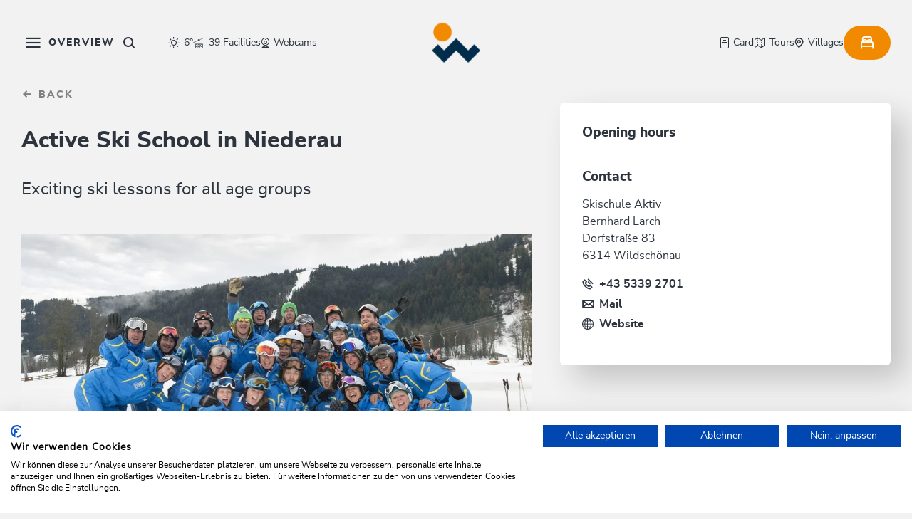

--- FILE ---
content_type: text/html; charset=UTF-8
request_url: https://www.wildschoenau.com/en/info-service/wildschoenau-a-z/Active-Ski-School-in-Niederau_isd_88827
body_size: 38803
content:

<!doctype html>
<html lang="en">
<head>
    <meta http-equiv="X-UA-Compatible" content="IE=edge">
    <meta charset="UTF-8">

                        <!-- Robots included -->
            <title>Active Ski School in Niederau in Wildschönau - Niederau</title>
            <meta name="description" content="The Ski Scool Aktive Wildschönau offers group and individual lessons for all levels, from beginners to advanced skiers. In addition to classic skiing courses, it also provides exciting experiences like adventure skiing, video training, and freestyle weeks. For children, there are themed adventure weeks with AKTI the ski dragon, including special events like a Harry Potter day. With small groups of 8 participants and extra services like lunch supervision, the school ensures a fun and memorable winter experience. " />

            <link rel="canonical" href="https://www.wildschoenau.com/en/info-service/wildschoenau-a-z/Active-Ski-School-in-Niederau_isd_88827">
            
<link rel="alternate" hreflang="x-default" href="https://www.wildschoenau.com/en/info-service/wildschoenau-a-z/Active-Ski-School-in-Niederau_isd_88827" />
<link rel="alternate" hreflang="en" href="https://www.wildschoenau.com/en/info-service/wildschoenau-a-z/Active-Ski-School-in-Niederau_isd_88827" />
<link rel="alternate" hreflang="de" href="https://www.wildschoenau.com/de/info-service/wildschoenau-a-z/Skischule-Aktiv-Wildschoenau_isd_88827" />

            

<!-- OPEN GRAPH -->
<meta property="og:title" content="Active Ski School in Niederau in Wildschönau - Niederau" />
<meta property="og:description" content="The Ski Scool Aktive Wildschönau offers group and individual lessons for all levels, from beginners to advanced skiers. In addition to classic skiing courses, it also provides exciting experiences like adventure skiing, video training, and freestyle weeks. For children, there are themed adventure weeks with AKTI the ski dragon, including special events like a Harry Potter day. With small groups of 8 participants and extra services like lunch supervision, the school ensures a fun and memorable winter experience." />
<meta property="og:url" content="https://www.wildschoenau.com/en/info-service/wildschoenau-a-z/Active-Ski-School-in-Niederau_isd_88827" />
<meta property="og:type" content="website" />
<!-- /OPEN GRAPH -->


        
        
        

        <script>_config = {};</script>

<meta name="format-detection" content="telephone=no"/>

<link rel="apple-touch-icon" sizes="152x152" href="/static/favicons/wildschoenau/apple-touch-icon-152x152.png">
<link rel="apple-touch-icon" sizes="180x180" href="/static/favicons/wildschoenau/apple-touch-icon-180x180.png">
<link rel="icon" type="image/png" href="/static/favicons/wildschoenau/favicon-32x32.png" sizes="32x32">
<link rel="icon" type="image/png" href="/static/favicons/wildschoenau/android-chrome-192x192.png" sizes="192x192">
<link rel="icon" type="image/png" href="/static/favicons/wildschoenau/favicon-96x96.png" sizes="96x96">
<link rel="manifest" href="/manifestWildschoenau.json">
<link rel="mask-icon" href="/static/favicons/wildschoenau/safari-pinned-tab.svg">



<meta name="viewport" content="width=device-width, initial-scale=1.0">


            

    <link rel="preload" href="/cache-buster-1763640201/static/build/css/libs-wildschoenau.css" as="style" onload="this.onload=null;this.rel='stylesheet'"><noscript><link rel="stylesheet" href="/cache-buster-1763640201/static/build/css/libs-wildschoenau.css" /></noscript>

<style>:root{--color-primary:#ecd7a3;--color-secondary:#d34442;--color-text-default:#333331;--color-text-muted:#989691;--color-text-btn-primary:#333331;--color-booking-btn:#d34442;--color-default:#2d343e;--color-white:#fff;--color-grey:#1d1d1b;--color-light-grey:#f7f7f6;--color-dark-grey:#bec2c6;--color-dark:#343a40;--color-middle-grey:#7f7f7f;--color-beige:#fefaf1;--color-bg-default:#fefefe;--color-status-medium:#e1be66;--color-success:#499f68;--color-info:#ffc107;--color-warning:#ffc107;--color-info-blue:#17a2b8;--color-danger:#dc3545;--color-primary-contrast:#fff;--color-secondary-contrast:#fff;--color-success-contrast:#fff;--color-info-contrast:var(--color-text-default);--color-warning-contrast:var(--color-text-default);--color-danger-contrast:#fff;--color-light-contrast:var(--color-text-default);--color-dark-contrast:#fff;--color-white-contrast:var(--color-text-default);--color-default-contrast:#fff;--color-flatpickr:#014b94;--color-primary-dark:#235275;--color-secondary-dark:#424d56;--color-success-dark:#12862b;--color-info-dark:#967102;--color-warning-dark:#967102;--color-danger-dark:#cc2333;--color-light-dark:#e4e8ec;--color-dark-dark:#14191e;--color-white-dark:#f8f9fa;--color-default-dark:#1f232a;--color-primary-light:#fefaf1;--color-secondary-light:#6e8090;--color-success-light:#1ee048;--color-info-light:#fbbd03;--color-warning-light:#fbbd03;--color-danger-light:#e15260;--color-light-light:#fff;--color-dark-light:#687f96;--color-white-light:#fff;--color-default-light:#3b4552;--color-body-bg:#fefaf1;--color-main-nav-bg:rgba(254,250,241,0.8);--font-default:"nunito-sans-regular",sans-serif;--font-default-bold:"nunito-sans-bold",sans-serif;--font-default-extra-bold:"nunito-sans-extrabold",sans-serif;--font-size-default:1rem;--font-size-default--mobile:0.875rem;--font-weight-default:400;--font-weight-bold:700;--font-weight-extra-bold:800;--container-max-width:105rem;--container-md-max-width:67.5rem;--container-lg-max-width:84.6875rem;--container-sm-max-width:50rem;--container-padding:1.875rem;--container-padding--mobile:1.5rem;--color-alpbachtal:#ecd7a3;--color-wildschoenau:#014b94;--color-skijuwel:#e5332a;--color-cca:#6fa287;--color-primary:#002d4c;--color-secondary:#f18a00;--color-status-medium:#f18a00;--color-text-default:#2d343e;--color-text-muted:#868e96;--color-text-btn-primary:#f2f2f2;--color-text-btn-white:#191919;--color-body-bg:#f2f2f2;--color-main-nav-bg:hsla(0,0%,94.9%,0.8)}/*!
 * Bootstrap v5.1.2 (https://getbootstrap.com/)
 * Copyright 2011-2021 The Bootstrap Authors
 * Copyright 2011-2021 Twitter, Inc.
 * Licensed under MIT (https://github.com/twbs/bootstrap/blob/main/LICENSE)
 */*,:after,:before{-webkit-box-sizing:border-box;box-sizing:border-box}html{font-family:sans-serif;line-height:1.15;-webkit-text-size-adjust:100%;-webkit-tap-highlight-color:rgba(0,0,0,0)}article,aside,figcaption,figure,footer,header,hgroup,main,nav,section{display:block}body{margin:0;font-family:var(--bs-font-sans-serif);font-weight:400;line-height:1.5;color:#212529;text-align:left;background-color:#fff}[tabindex="-1"]:focus:not(:focus-visible){outline:0!important}ol,ul{padding-left:2rem}dl,ol,ul{margin-top:0;margin-bottom:1rem}ol ol,ol ul,ul ol,ul ul{margin-bottom:0}dd{margin-bottom:.5rem;margin-left:0}blockquote{margin:0 0 1rem}b,strong{font-weight:bolder}small{font-size:80%}figure{margin:0 0 1rem}img{vertical-align:middle;border-style:none}[hidden]{display:none!important}h1,h2,h3,h4,h5,h6{margin-top:0;margin-bottom:.5rem}p{margin-top:0;margin-bottom:1rem}button,input,optgroup,select,textarea{margin:0;font-family:inherit;font-size:inherit;line-height:inherit}.container,.container-fluid{width:100%;padding-right:.75rem;padding-right:var(--bs-gutter-x,.75rem);padding-left:.75rem;padding-left:var(--bs-gutter-x,.75rem);margin-right:auto;margin-left:auto}.row{--bs-gutter-x:1.5rem;--bs-gutter-y:0;display:-webkit-box;display:-ms-flexbox;display:flex;-ms-flex-wrap:wrap;flex-wrap:wrap;margin-top:calc(var(--bs-gutter-y)*-1);margin-right:calc(var(--bs-gutter-x)*-0.5);margin-left:calc(var(--bs-gutter-x)*-0.5)}.row>*{-ms-flex-negative:0;flex-shrink:0;width:100%;max-width:100%;padding-right:calc(var(--bs-gutter-x)*0.5);padding-left:calc(var(--bs-gutter-x)*0.5);margin-top:var(--bs-gutter-y)}.col{-webkit-box-flex:1;-ms-flex:1 0;flex:1 0}.col-auto{-webkit-box-flex:0;-ms-flex:0 0 auto;flex:0 0 auto;width:auto}.col-2{-webkit-box-flex:0;-ms-flex:0 0 auto;flex:0 0 auto;width:16.66667%}.col-3{-webkit-box-flex:0;-ms-flex:0 0 auto;flex:0 0 auto;width:25%}.col-4{-webkit-box-flex:0;-ms-flex:0 0 auto;flex:0 0 auto;width:33.33333%}.col-5{-webkit-box-flex:0;-ms-flex:0 0 auto;flex:0 0 auto;width:41.66667%}.col-6{-webkit-box-flex:0;-ms-flex:0 0 auto;flex:0 0 auto;width:50%}.col-8{-webkit-box-flex:0;-ms-flex:0 0 auto;flex:0 0 auto;width:66.66667%}.col-9{-webkit-box-flex:0;-ms-flex:0 0 auto;flex:0 0 auto;width:75%}.col-12{-webkit-box-flex:0;-ms-flex:0 0 auto;flex:0 0 auto;width:100%}.g-1,.gx-1{--bs-gutter-x:.25rem}.g-1,.gy-1{--bs-gutter-y:.25rem}.g-2,.gx-2{--bs-gutter-x:.5rem}.g-2,.gy-2{--bs-gutter-y:.5rem}.g-3{--bs-gutter-x:1rem}.g-3,.gy-3{--bs-gutter-y:1rem}.g-4{--bs-gutter-x:1.5rem}.g-4,.gy-4{--bs-gutter-y:1.5rem}.g-5{--bs-gutter-x:3rem}.g-5,.gy-5{--bs-gutter-y:3rem}.btn{display:inline-block;font-family:800;font-family:var(--font-weight-extra-bold);font-weight:800;font-weight:var(--font-weight-extra-bold);line-height:1.357;color:#212529;text-align:center;text-decoration:none;vertical-align:middle;cursor:pointer;-webkit-user-select:none;-moz-user-select:none;-ms-user-select:none;user-select:none;background-color:transparent;border:2px solid transparent;padding:1rem 1.875rem;font-size:.875rem;border-radius:3.3125rem}.btn-primary{color:#fff;background-color:#002d4c;border-color:#002d4c}.btn-secondary{color:#000;background-color:#f18a00;border-color:#f18a00}.btn-success{color:#fff;background-color:#499f68;border-color:#499f68}.btn-info{color:#000;background-color:#0dcaf0;border-color:#0dcaf0}.btn-danger{color:#fff;background-color:#dc3545;border-color:#dc3545}.ratio{position:relative;width:100%}.ratio:before{display:block;padding-top:var(--bs-aspect-ratio);content:""}.ratio>*{position:absolute;top:0;left:0;width:100%;height:100%}.ratio-hero-portal{--bs-aspect-ratio:42.85714%}.ratio-hero-content{--bs-aspect-ratio:37.5%}.ratio-1x1{--bs-aspect-ratio:100%}.ratio-3x2{--bs-aspect-ratio:66.66667%}.ratio-16x9{--bs-aspect-ratio:56.25%}.ratio-8x3{--bs-aspect-ratio:37.5%}.ratio-8x7{--bs-aspect-ratio:87.5%}.ratio-3x4{--bs-aspect-ratio:133.33333%}.ratio-4x3{--bs-aspect-ratio:75%}.ratio-2x3{--bs-aspect-ratio:150%}.ratio-7x3{--bs-aspect-ratio:42.85714%}.ratio-7x4{--bs-aspect-ratio:57.14286%}.ratio-6x7{--bs-aspect-ratio:116.66667%}.ratio-event-teaser-portrait{--bs-aspect-ratio:148.75%}.ratio-blog-teaser-item-square{--bs-aspect-ratio:100%}.ratio-blog-teaser-item-portrait{--bs-aspect-ratio:204.9505%}.ratio-blog-teaser-item-landscape{--bs-aspect-ratio:48.55072%}.ratio-trip-planner{--bs-aspect-ratio:42.85714%}.visually-hidden,.visually-hidden-focusable:not(:focus):not(:focus-within){position:absolute!important;width:1px!important;height:1px!important;padding:0!important;margin:-1px!important;overflow:hidden!important;clip:rect(0,0,0,0)!important;white-space:nowrap!important;border:0!important}.ratio-cover-centered{height:100%;overflow:hidden}.ratio-cover-centered .ratio-item,.ratio-cover-centered>:not(button):not(.not-ratio){width:auto;min-width:100%;height:auto;min-height:100%;left:50%;top:50%;-webkit-transform:translateX(-50%) translateY(-50%);transform:translateX(-50%) translateY(-50%)}.opacity-75{opacity:.75!important}.overflow-hidden{overflow:hidden!important}.d-inline-block{display:inline-block!important}.d-block{display:block!important}.d-grid{display:grid!important}.d-flex{display:-webkit-box!important;display:-ms-flexbox!important;display:flex!important}.d-inline-flex{display:-webkit-inline-box!important;display:-ms-inline-flexbox!important;display:inline-flex!important}.d-none{display:none!important}.m-0{margin:0!important}.m-1{margin:.25rem!important}.m-2{margin:.5rem!important}.m-4{margin:1.5rem!important}.mx-3{margin-right:1rem!important;margin-left:1rem!important}.mx-auto{margin-right:auto!important;margin-left:auto!important}.my-4{margin-top:1.5rem!important;margin-bottom:1.5rem!important}.my-5{margin-top:3rem!important;margin-bottom:3rem!important}.mt-0{margin-top:0!important}.mt-1{margin-top:.25rem!important}.mt-2{margin-top:.5rem!important}.mt-3{margin-top:1rem!important}.mt-4{margin-top:1.5rem!important}.mt-5{margin-top:3rem!important}.mt-36{margin-top:2.25rem!important}.mt-80{margin-top:5rem!important}.mt-auto{margin-top:auto!important}.me-0{margin-right:0!important}.me-1{margin-right:.25rem!important}.me-3{margin-right:1rem!important}.me-4{margin-right:1.5rem!important}.me-5{margin-right:3rem!important}.mb-0{margin-bottom:0!important}.mb-1{margin-bottom:.25rem!important}.mb-2{margin-bottom:.5rem!important}.mb-3{margin-bottom:1rem!important}.mb-4{margin-bottom:1.5rem!important}.mb-5{margin-bottom:3rem!important}.mb-36{margin-bottom:2.25rem!important}.mb-110{margin-bottom:6.875rem!important}.ms-1{margin-left:.25rem!important}.ms-2{margin-left:.5rem!important}.ms-3{margin-left:1rem!important}.ms-5{margin-left:3rem!important}.bg-primary{--bs-bg-opacity:1;background-color:rgba(var(--bs-primary-rgb),var(--bs-bg-opacity))!important}.bg-secondary{--bs-bg-opacity:1;background-color:rgba(var(--bs-secondary-rgb),var(--bs-bg-opacity))!important}.bg-success{--bs-bg-opacity:1;background-color:rgba(var(--bs-success-rgb),var(--bs-bg-opacity))!important}.bg-info{--bs-bg-opacity:1;background-color:rgba(var(--bs-info-rgb),var(--bs-bg-opacity))!important}.bg-danger{--bs-bg-opacity:1;background-color:rgba(var(--bs-danger-rgb),var(--bs-bg-opacity))!important}.bg-light{--bs-bg-opacity:1;background-color:rgba(var(--bs-light-rgb),var(--bs-bg-opacity))!important}.bg-dark{--bs-bg-opacity:1;background-color:rgba(var(--bs-dark-rgb),var(--bs-bg-opacity))!important}.bg-white{--bs-bg-opacity:1;background-color:rgba(var(--bs-white-rgb),var(--bs-bg-opacity))!important}@font-face{font-family:nunito-sans-regular;src:url(/static/build/resources/nunitosans-regular.37255c176e01d057a221.woff2) format("woff2");font-weight:400;font-display:swap}@font-face{font-family:nunito-sans-bold;src:url(/static/build/resources/nunitosans-bold.358a6c2916f72e882676.woff2) format("woff2");font-weight:700;font-display:swap}@font-face{font-family:nunito-sans-extrabold;src:url(/static/build/resources/nunitosans-extrabold.b8fa7f8a3a96b720ea6c.woff2) format("woff2");font-weight:800;font-display:swap}a,a:focus,a:hover{color:inherit;text-decoration:none}th{font-family:nunito-sans-bold,sans-serif;font-family:var(--font-default-bold);font-weight:400}textarea{resize:vertical}label{font-weight:400}dl,label,ol,ul{margin-bottom:0}dt{font-weight:400}::-moz-selection{color:#fff;background-color:#002d4c;background-color:var(--color-primary)}::selection{color:#fff;background-color:#002d4c;background-color:var(--color-primary)}video{background:#000}html{-ms-overflow-style:scrollbar}body{position:relative;background-color:#f2f2f2;background-color:var(--color-body-bg)}.body--freezed{overflow-y:hidden}.body--freezed:before{content:"";position:absolute;inset:0;-webkit-backdrop-filter:blur(8px);backdrop-filter:blur(8px);z-index:10}.body-cca--freezed{overflow:hidden}.body-cca--freezed:before{content:"";position:absolute;inset:0;background-color:#fff;z-index:10}.main-content--no-hero{padding-top:7.5rem}.content-cca--small{padding:0 2rem}body{color:#2d343e;color:var(--color-text-default);font-family:nunito-sans-regular,sans-serif;font-family:var(--font-default);font-size:1rem;font-size:var(--font-size-default);word-break:break-word}.font-default{font-weight:var(--font-default-weight)}.strong,b,strong{font-family:nunito-sans-bold,sans-serif;font-family:var(--font-default-bold);font-weight:400}.h1,.h2,.h3,.h4,.h5,.h6,.h-style,h1,h2,h3,h4,h5,h6{margin-top:0;display:block;color:inherit;font-family:nunito-sans-extrabold,sans-serif;font-family:var(--font-default-extra-bold)}.h1,h1{font-size:3rem;letter-spacing:.125rem}.h1,.h2,h1,h2{color:#002d4c;color:var(--color-primary)}.h2,h2{font-size:2.5rem;letter-spacing:.0625rem}.h3,h3{font-size:2rem;letter-spacing:0}.h4,h4{font-size:1.5rem}.h5,h5{font-size:1.25rem}.h6,h6{font-size:1rem}.h-style{font-size:2.25rem;line-height:1}.h-style--outline{color:transparent!important;-webkit-text-stroke:1px rgba(0,0,0,.3)}.h-style-sub{font-size:1.5rem!important;line-height:1!important;font-family:nunito-sans-extrabold,sans-serif!important;font-family:var(--font-default-extra-bold)!important}table{word-break:normal}.vertical-gutter{margin-top:calc(var(--bs-gutter-y)*-1)}.vertical-gutter__item{margin-top:var(--bs-gutter-y)}.vertical-gutter,.vertical-gutter--3,.vertical-gutter--6,.vertical-gutter--24{display:-webkit-box;display:-ms-flexbox;display:flex;-webkit-box-orient:vertical;-webkit-box-direction:normal;-ms-flex-direction:column;flex-direction:column;grid-gap:var(--bs-gutter-y)}.vertical-gutter--3{--bs-gutter-y:$gutters [3]}.vertical-gutter--6{margin-top:-.375rem}.vertical-gutter--6>.vertical-gutter__item,.vertical-gutter--6>[class*=" col"],.vertical-gutter--6>[class^=col]{margin-top:.375rem}.vertical-gutter--24{margin-top:-.375rem}.vertical-gutter--24>.vertical-gutter__item,.vertical-gutter--24>[class*=" col"],.vertical-gutter--24>[class^=col]{margin-top:1.5rem}.ratio-item{position:absolute;top:0;left:0;width:100%;height:100%}.container.container{max-width:108.75rem;max-width:calc(var(--container-max-width) + var(--container-padding)*2);width:100%}.container{padding-left:1.875rem;padding-left:var(--container-padding);padding-right:1.875rem;padding-right:var(--container-padding)}.container--lg{max-width:88.4375rem;max-width:calc(var(--container-lg-max-width) + var(--container-padding)*2)}.container--lg,.container--md{margin:0 auto;width:100%;padding-left:1.875rem;padding-left:var(--container-padding);padding-right:1.875rem;padding-right:var(--container-padding)}.container--md{max-width:71.25rem;max-width:calc(var(--container-md-max-width) + var(--container-padding)*2)}.container--sm{margin:0 auto;max-width:53.75rem;max-width:calc(var(--container-sm-max-width) + var(--container-padding)*2);width:100%;padding-left:1.875rem;padding-left:var(--container-padding);padding-right:1.875rem;padding-right:var(--container-padding)}.container--breadcrumbs{padding-left:1.5rem;padding-left:var(--container-padding--mobile);padding-right:1.5rem;padding-right:var(--container-padding--mobile);position:relative;z-index:1}.content-block+.content-block,.content-block+.pimcore_area_content>.content-block,.content-block+iframe+.content-block,.parallax-area__content>.title-block.content-block,.pimcore_area_content+.content-block,.pimcore_area_content+.footer-top,.pimcore_area_content+.pimcore_area_content>.content-block,.pimcore_area_content+iframe+.content-block,.pimcore_area_content+iframe+.pimcore_area_content>.content-block{margin-top:3rem}.content-block+.content-block--sm,.content-block+.pimcore_area_content>.content-block--sm,.content-block--sm+.content-block--sm,.pimcore_area_content+.pimcore_area_content>.content-block--sm{margin-top:3.125rem}.content-block+.content-block--xs,.content-block+.pimcore_area_content>.content-block--xs,.content-block--xs+.content-block--xs,.pimcore_area_content+.pimcore_area_content>.content-block--xs{margin-top:2.5rem}.content-block+.content-block--xl,.content-block+.pimcore_area_content>.content-block--xl,.content-block--xl+.content-block--xl,.pimcore_area_content+.pimcore_area_content>.content-block--xl{margin-top:6.25rem}.pimcore_area_content:last-child .content-block.content-block--no-footer-margin{margin-bottom:-3.75rem}.content-visibility--auto .content-block{contain-intrinsic-size:1px;content-visibility:auto}.hero-portal{position:relative}.hero-portal__image{z-index:-1}.hero-portal__image-color:after{background:#6fa287;background:var(--color-cca);opacity:.2;content:"";position:absolute;top:0;left:0;width:100%;height:100%}.hero-portal__title{position:absolute;top:50%;left:50%;-webkit-transform:translate(-50%,-50%);transform:translate(-50%,-50%);color:#fefaf1;color:var(--color-beige);font-family:nunito-sans-extrabold,sans-serif;font-family:var(--font-default-extra-bold);font-size:3rem;letter-spacing:.125rem;line-height:4.125rem}.hero-portal__forms{position:absolute;bottom:0;left:0;width:100%;z-index:-1}.hero-portal__forms--skijuwel{mix-blend-mode:lighten;overflow:hidden;width:100%;height:200px;position:absolute;bottom:0}.hero-portal__forms--skijuwel .hero-portal__forms-rec{-webkit-clip-path:ellipse(60% 50% at 50% 100%);clip-path:ellipse(60% 50% at 50% 100%);background-color:#f7f7f6;background-color:var(--color-light-grey);width:100%;height:100%}.hero-portal__quickfinder{position:absolute;bottom:0;left:50%;-webkit-transform:translateX(-50%);transform:translateX(-50%)}.hero-portal__quickfinder--wildschoenau{bottom:0;-webkit-transform:translate(-50%,50%);transform:translate(-50%,50%)}.hero-portal__quickfinder--skijuwel-wrapper{position:absolute;width:100%;display:block;bottom:3.125rem;-webkit-transform:translate(-50%,50%);transform:translate(-50%,50%);left:50%}.hero-portal__ticket-btn .icon{font-size:1.375rem}.hero-portal__flower{height:1.5rem;-o-object-fit:contain;object-fit:contain;-webkit-filter:grayscale(1) brightness(2);filter:grayscale(1) brightness(2);width:100%;margin:0 auto}.hero-portal__video-controls{position:absolute;bottom:1rem;right:1rem;z-index:10}.hero-portal__video-controls-icon{color:#fff;border-radius:50%;border:2px solid #fff;font-size:1rem;padding:1rem}.hero-portal__video{-o-object-fit:cover;object-fit:cover}.region-dropdown__btn{background-color:transparent;text-align:left;font-size:.75rem;-webkit-box-shadow:none;box-shadow:none;border:none;display:-webkit-box;display:-ms-flexbox;display:flex;-webkit-box-align:center;-ms-flex-align:center;align-items:center;padding-left:0}.main-navbar--shadow .region-dropdown__btn{color:#fff}.region-dropdown__btn:after{content:"\EA1C";content:var(--icon-chevron);font-family:iconfont;border:none;font-size:.3125rem;margin-left:.375rem}.region-dropdown__icon{font-size:1rem;margin-right:.375rem}.booking-quickfinder-wrapper{position:relative;z-index:11}.booking-quickfinder{background-color:#f7f7f6;background-color:var(--color-light-grey)}.booking-quickfinder__item{height:4.5rem;display:-webkit-box;display:-ms-flexbox;display:flex;-webkit-box-pack:center;-ms-flex-pack:center;justify-content:center;-ms-flex-line-pack:center;align-content:center;-webkit-box-orient:vertical;-webkit-box-direction:normal;-ms-flex-direction:column;flex-direction:column;padding:.625rem 1.5625rem;-webkit-filter:drop-shadow(0 0 3.75rem rgba(51,51,49,.24));filter:drop-shadow(0 0 3.75rem rgba(51,51,49,.24))}.booking-quickfinder__item--active{background-color:#fff;border-radius:3.3125rem}.booking-quickfinder__label{font-size:.75rem;color:#1d1d1b;color:var(--color-grey)}.booking-quickfinder__text{font-family:nunito-sans-bold,sans-serif;font-family:var(--font-default-bold);font-weight:700;font-weight:var(--font-weight-bold);font-size:.875rem;color:#2d343e;color:var(--color-text-default)}.booking-quickfinder__flyout{-webkit-box-shadow:0 0 40px 0 rgba(51,51,49,.24);box-shadow:0 0 40px 0 rgba(51,51,49,.24);border-radius:2.25rem;background-color:#fff;width:100%;max-width:26.625rem;padding:1.375rem;position:relative;bottom:100%;margin-bottom:.75rem;z-index:9}.booking-quickfinder__flyout .flatpickr-input{display:none}.booking-quickfinder__flyout--small{width:100%;text-align:center;display:-webkit-box;display:-ms-flexbox;display:flex;-webkit-box-pack:center;-ms-flex-pack:center;justify-content:center;-webkit-box-orient:vertical;-webkit-box-direction:normal;-ms-flex-direction:column;flex-direction:column;padding:1.375rem}.booking-quickfinder__flyout-label{font-weight:700;font-weight:var(--font-weight-bold);font-family:nunito-sans-bold,sans-serif;font-family:var(--font-default-bold);font-size:1rem}.booking-quickfinder__flyout-text{font-size:.875rem;color:#7f7f7f;color:var(--color-middle-grey)}.booking-quickfinder__flyout-item{padding-bottom:1.5rem}.booking-quickfinder__flyout-item:last-of-type{padding-bottom:0}.booking-quickfinder__flyout-item+.booking-quickfinder__flyout-item{padding-top:1.5rem;border-top:1px solid #f7f7f6;border-top:1px solid var(--color-light-grey)}.booking-quickfinder__child-item{padding:.375rem 0;line-height:1.625;font-weight:700;font-weight:var(--font-weight-bold)}.booking-quickfinder__child-item--disabled{opacity:.4}.booking-quickfinder__flyout-close{width:1.5rem;height:1.5rem;-webkit-box-shadow:none;box-shadow:none;border:none;background-color:#fff;border-radius:50%;right:-1.5625rem;top:-1.125rem;position:absolute;display:-webkit-box;display:-ms-flexbox;display:flex;-webkit-box-pack:center;-ms-flex-pack:center;justify-content:center;-webkit-box-align:center;-ms-flex-align:center;align-items:center;line-height:1;text-align:center}.booking-quickfinder__btn{border:none;background-color:#f7f7f6;background-color:var(--color-light-grey);height:3.75rem;border-radius:3.3125rem;-webkit-box-shadow:0 0 60px 0 rgba(51,51,49,.24);box-shadow:0 0 60px 0 rgba(51,51,49,.24);text-align:left;padding:.375rem .375rem .375rem 1.5rem;display:grid;grid-auto-flow:row dense;grid-auto-columns:1fr;grid-auto-rows:1fr;grid-template-columns:1fr 3rem;grid-template-rows:auto auto;gap:0 3px;width:100%;grid-template-areas:". icon" ". icon"}.booking-quickfinder__btn-label{font-size:.75rem;color:#1d1d1b;color:var(--color-grey);line-height:1.33333;font-weight:var(--font-weight);-ms-flex-item-align:end;align-self:flex-end;display:block}.booking-quickfinder__btn-text{font-size:.75rem;-ms-flex-item-align:start;align-self:flex-start;display:block;font-weight:700;font-weight:var(--font-weight-bold);color:#2d343e;color:var(--color-text-default)}.booking-quickfinder__btn-icon{grid-area:icon;height:3rem;border-radius:50%;background:#f18a00;background:var(--color-secondary);display:-webkit-box;display:-ms-flexbox;display:flex;-webkit-box-pack:center;-ms-flex-pack:center;justify-content:center;-webkit-box-align:center;-ms-flex-align:center;align-items:center;font-size:1.4375rem;color:#fff;padding-left:.3125rem}.flyout-open:before{content:"";position:absolute;z-index:8;width:100%;height:100%;-webkit-backdrop-filter:blur(5px);backdrop-filter:blur(5px)}.booking-quickfinder__headline{font-size:1.5rem;line-height:1;font-family:nunito-sans-extrabold,sans-serif;font-family:var(--font-default-extra-bold);font-weight:800;font-weight:var(--font-weight-extra-bold);margin-bottom:2.25rem;text-align:center;margin-top:1rem}.booking-quickfinder__mobile-close{position:absolute;top:9.125rem;right:2.25rem;color:#868e96;color:var(--color-text-muted);font-size:.75rem}.booking-quickfinder__warning{color:red}.title-block__top-title{color:#002d4c;color:var(--color-primary);text-transform:uppercase;letter-spacing:.5rem;margin-bottom:.375rem;font-size:1rem;line-height:1.375rem;font-family:nunito-sans-extrabold,sans-serif;font-family:var(--font-default-extra-bold)}.title-block__title{color:#2d343e;color:var(--color-text-default);margin-bottom:1.5rem}.title-block--centered{text-align:center}.title-block__sub-title{font-size:1rem;line-height:1.375;font-family:nunito-sans-regular,sans-serif;font-family:var(--font-default);font-weight:400;font-weight:var(--font-weight-default)}.title-block__image-divider{width:1.5rem;height:auto;margin-bottom:.75rem}.wysiwyg{line-height:1.625}.wysiwyg>ol,.wysiwyg>p,.wysiwyg>table,.wysiwyg>ul{margin-bottom:2em}.wysiwyg>ol:last-child,.wysiwyg>p:last-child,.wysiwyg>table:last-child,.wysiwyg>ul:last-child{margin-bottom:0}.wysiwyg img{max-width:100%;height:auto!important}.wysiwyg a:not(.btn){color:#f18a00;color:var(--color-secondary)}.wysiwyg a:active:not(.btn),.wysiwyg a:focus:not(.btn),.wysiwyg a:hover:not(.btn){color:#f18a00;color:var(--color-secondary);text-decoration:underline}.wysiwyg--intro-paragraph{font-size:1.25rem;line-height:2.25rem}.wysiwyg--two-col-intro{color:#f18a00;color:var(--color-secondary);font-family:nunito-sans-extrabold,sans-serif;font-family:var(--font-default-extra-bold)}.anchor-nav{display:-webkit-box;display:-ms-flexbox;display:flex;-webkit-box-align:center;-ms-flex-align:center;align-items:center;background-color:hsla(0,0%,94.9%,.8);background-color:var(--color-main-nav-bg);-webkit-backdrop-filter:blur(10px);backdrop-filter:blur(10px);position:relative;padding:0 2.375rem;min-height:3.75rem}.main-navbar--shadow .anchor-nav{opacity:0}.anchor-nav.anchor-nav--landingpage{opacity:1;background-color:transparent;-webkit-backdrop-filter:none;backdrop-filter:none}.anchor-nav.anchor-nav--landingpage:before{display:none}.anchor-nav.anchor-nav--landingpage .anchor-nav__link{color:#2d343e;color:var(--color-text-default);opacity:1}.anchor-nav.anchor-nav--landingpage .anchor-nav__link.active:after{left:0}.body--freezed .anchor-nav{z-index:-1}.main-navbar--shadow .anchor-nav--landingpage .anchor-nav__link{color:#fefaf1;color:var(--color-beige)}.anchor-nav__list{display:-webkit-box;display:-ms-flexbox;display:flex;-webkit-box-align:center;-ms-flex-align:center;align-items:center;-webkit-column-gap:2.25rem;-moz-column-gap:2.25rem;column-gap:2.25rem}.anchor-nav__item-icon{font-size:.3125rem;margin-right:.375rem}.anchor-nav__link{font-size:.75rem;line-height:1.33333;padding:.9375rem 0;font-family:nunito-sans-extrabold,sans-serif;font-family:var(--font-default-extra-bold);color:#2d343e;color:var(--color-text-default);opacity:.7;-webkit-transition:opacity;-o-transition:opacity;transition:opacity;position:relative}.anchor-nav__link.active{opacity:1}.anchor-nav__link:active,.anchor-nav__link:focus,.anchor-nav__link:hover{color:#2d343e;color:var(--color-text-default)}.anchor-nav__item--parent{position:relative;font-size:.75rem}.anchor-nav__item--parent:after{content:"";position:absolute;right:-.75rem;top:50%;-webkit-transform:translateY(-50%);transform:translateY(-50%);width:.0625rem;height:.75rem;background-color:#2d343e;background-color:var(--color-text-default);opacity:.2}.anchor-nav__toggle{opacity:1}.anchor-nav__toggle .anchor-nav__item-icon{-webkit-transform:rotate(180deg);transform:rotate(180deg);-webkit-transition:-webkit-transform .3s ease;transition:-webkit-transform .3s ease;-o-transition:transform .3s ease;transition:transform .3s ease;transition:transform .3s ease, -webkit-transform .3s ease}.anchor-nav__toggle.collapsed .anchor-nav__item-icon{-webkit-transform:rotate(0);transform:rotate(0)}.card{-webkit-box-shadow:20px 20px 40px 0 rgba(51,51,49,.24);box-shadow:20px 20px 40px 0 rgba(51,51,49,.24);border-radius:6px;overflow:hidden}.card-body{padding:1.25rem}.card-title{font-size:clamp(1.2rem,1.2vw,1.5rem)}.card-title--margin-bottom{margin-bottom:1.5rem}.card-list-item{padding-top:.75rem;padding-bottom:.75rem;border-top:.0625rem solid rgba(152,150,145,.2);font-size:.875rem}.card-list-item:last-of-type{border-bottom:.0625rem solid rgba(152,150,145,.2)}.card-top{display:-webkit-box;display:-ms-flexbox;display:flex;-webkit-box-pack:justify;-ms-flex-pack:justify;justify-content:space-between;-webkit-box-align:center;-ms-flex-align:center;align-items:center;padding:1.5rem .75rem 0 1.5rem;margin-bottom:2.125rem}.card-price__background{width:11.25rem;position:absolute;top:-1.875rem;left:0}.card-price__background path{fill:#002d4c!important;fill:var(--color-primary)!important}.card-price__price{color:#000;line-height:1;position:relative}.card-price__amount{font-family:nunito-sans-extrabold,sans-serif;font-family:var(--font-default-extra-bold);font-size:1.25rem}.card-price__from{font-size:.75rem}.card-price__text{font-size:.75rem;font-family:nunito-sans-extrabold,sans-serif;font-family:var(--font-default-extra-bold)}.card__shortlist-button{width:3rem;height:3rem;border:.0625rem solid #7f7f7f;border:.0625rem solid var(--color-middle-grey);border-radius:50%;color:#7f7f7f;color:var(--color-middle-grey);display:-webkit-box;display:-ms-flexbox;display:flex;-webkit-box-align:center;-ms-flex-align:center;align-items:center;-webkit-box-pack:center;-ms-flex-pack:center;justify-content:center;font-size:.9375rem;background-color:#fff;-ms-flex-negative:0;flex-shrink:0}.card__shortlist-button.is-active{border:.0625rem solid #f18a00;border:.0625rem solid var(--color-secondary);color:#f18a00;color:var(--color-secondary)}.btn-no-styling{border:none;background:none;text-align:left;padding:0;color:inherit;font-family:inherit;font-weight:inherit;cursor:pointer}.btn{text-transform:uppercase;-webkit-box-shadow:1.25rem 1.25rem 2.5rem rgba(0,0,0,.12);box-shadow:1.25rem 1.25rem 2.5rem rgba(0,0,0,.12);display:-webkit-inline-box;display:-ms-inline-flexbox;display:inline-flex;-webkit-column-gap:.75rem;-moz-column-gap:.75rem;column-gap:.75rem;-webkit-box-align:center;-ms-flex-align:center;align-items:center;-webkit-box-pack:center;-ms-flex-pack:center;justify-content:center}.btn,.btn-sm{letter-spacing:.125rem}.btn-sm{line-height:1;font-family:var(--font-default-medium);font-weight:var(--font-weight-medium)}.btn-booking{background-color:#f18a00;background-color:var(--color-secondary);color:#fff;display:-webkit-box;display:-ms-flexbox;display:flex;-webkit-box-pack:center;-ms-flex-pack:center;justify-content:center;-webkit-box-align:center;-ms-flex-align:center;align-items:center}.btn__icon{font-size:1.1875rem}.btn__icon--small{font-size:.625rem}.btn-white{background-color:#fff}.btn-white:active,.btn-white:focus{color:#000}.btn-back{font-family:nunito-sans-extrabold,sans-serif;font-family:var(--font-default-extra-bold);font-weight:800;font-weight:var(--font-weight-extra-bold);color:#7f7f7f;color:var(--color-middle-grey);font-size:.875rem;letter-spacing:.125rem;text-transform:uppercase}.btn-back--margin-bottom{margin-bottom:1.5rem}.btn-link{color:#2d343e;color:var(--color-text-default);text-transform:uppercase;letter-spacing:.125rem;font-size:.875rem;font-family:nunito-sans-bold,sans-serif;font-family:var(--font-default-bold);font-weight:700;font-weight:var(--font-weight-bold);text-decoration:none}.btn-link:hover{color:#f18a00;color:var(--color-secondary)}.btn-no-shadow{-webkit-box-shadow:none;box-shadow:none}.btn-alpbachtal{background-color:#ecd7a3;background-color:var(--color-alpbachtal);color:#2d343e;color:var(--color-text-default)}.btn-wildschoenau{background-color:#014b94;background-color:var(--color-wildschoenau);color:#fff}.btn-skijuwel{background-color:#008bd0;color:#fff}.main-navbar{width:100%;z-index:10;position:relative}.main-navbar-nav{background:hsla(0,0%,94.9%,.8);background:var(--color-main-nav-bg);-webkit-backdrop-filter:blur(10px);backdrop-filter:blur(10px);display:-webkit-box;display:-ms-flexbox;display:flex;-webkit-box-align:center;-ms-flex-align:center;align-items:center}.main-navbar--fixed{position:fixed;left:0;right:0;top:0}.main-navbar--shadow:before{content:"";position:absolute;top:0;left:0;right:0;pointer-events:none;height:16.5rem;background:-webkit-gradient(linear,left top, left bottom,from(#000),to(transparent));background:-o-linear-gradient(top,#000,transparent);background:linear-gradient(180deg,#000,transparent);opacity:.3}.main-navbar--shadow .main-navbar-nav{background-color:transparent;-webkit-backdrop-filter:none;backdrop-filter:none;color:#fff;min-height:unset}.main-navbar--shadow .main-navbar__brand{width:6.6875rem;height:7.5rem}.main-navbar--shadow .main-navbar__brand--skijuwel{width:16.875rem;height:auto;aspect-ratio:220/96;position:relative}.main-navbar--shadow .main-navbar__brand--wildschoenau{width:10.3125rem;height:6.25rem}.main-navbar--shadow .main-navbar__brand--cca{width:18.75rem;height:auto;aspect-ratio:254/90;padding-top:.5rem}.main-navbar__container{z-index:10;position:relative;width:100%;display:grid;grid-template-rows:0 1fr;grid-template-columns:1fr 1fr 1fr;grid-template-areas:"area-meta-nav area-meta-nav area-meta-nav" "area-menu-search area-logo area-regions-shop"}.main-navbar__brand{width:5rem;height:5.625rem;-o-object-fit:cover;object-fit:cover;-webkit-transition:width .3s ease,height .3s ease;-o-transition:width .3s ease,height .3s ease;transition:width .3s ease,height .3s ease}.main-navbar__brand--skijuwel{width:9.375rem;height:auto;aspect-ratio:220/96}.main-navbar__brand--cca{width:10rem;height:auto;aspect-ratio:254/90}.main-navbar__area-logo,.main-navbar__area-toggle{display:-webkit-box;display:-ms-flexbox;display:flex;-webkit-box-align:center;-ms-flex-align:center;align-items:center}.main-navbar__area-logo{grid-area:area-logo;display:-webkit-box;display:-ms-flexbox;display:flex;-webkit-box-pack:center;-ms-flex-pack:center;justify-content:center;opacity:1;-webkit-transition:opacity .3s ease;-o-transition:opacity .3s ease;transition:opacity .3s ease}.body--freezed .main-navbar__area-logo{opacity:0}.main-navbar__area-toggle{grid-area:area-toggle}.main-navbar__area-nav-list{display:-webkit-box;display:-ms-flexbox;display:flex;grid-area:area-nav-list;-webkit-box-align:center;-ms-flex-align:center;align-items:center;justify-self:end}.main-navbar__area-lang-switch{grid-area:area-lang-switch;justify-self:flex-end}.main-navbar__area-meta-nav{display:-webkit-box;display:-ms-flexbox;display:flex;-webkit-box-align:center;-ms-flex-align:center;align-items:center;grid-area:area-meta-nav;opacity:1;-webkit-transition:opacity .3s ease;-o-transition:opacity .3s ease;transition:opacity .3s ease}.body--freezed .main-navbar__area-meta-nav{opacity:0}.main-navbar__area-regions-shop{display:-webkit-box;display:-ms-flexbox;display:flex;-webkit-box-align:center;-ms-flex-align:center;align-items:center;-webkit-box-pack:end;-ms-flex-pack:end;justify-content:flex-end;grid-area:area-regions-shop;opacity:1;-webkit-transition:opacity .3s ease;-o-transition:opacity .3s ease;transition:opacity .3s ease}.body--freezed .main-navbar__area-regions-shop{opacity:0}.main-navbar__area-menu-search{display:-webkit-box;display:-ms-flexbox;display:flex;grid-area:area-menu-search}.main-navbar__list{display:-webkit-box;display:-ms-flexbox;display:flex;-webkit-column-gap:2.25rem;-moz-column-gap:2.25rem;column-gap:2.25rem}.main-navbar__item__link{font-size:.875rem;line-height:1.35714;display:-webkit-box;display:-ms-flexbox;display:flex;-webkit-box-align:center;-ms-flex-align:center;align-items:center;background-color:transparent;border:none;-webkit-box-shadow:none;box-shadow:none;overflow:hidden;position:relative;z-index:1;padding:.1875rem 0}.main-navbar__item__link:before{content:"";position:absolute;bottom:0;left:0;width:0;height:.0625rem;z-index:-1;-webkit-transition:width .3s ease;-o-transition:width .3s ease;transition:width .3s ease;background-color:#f18a00;background-color:var(--color-secondary)}.main-navbar__item__link:hover{color:#f18a00;color:var(--color-secondary)}.main-navbar__item__link:hover:before{width:100%}.main-navbar__item__link.is-active{color:#f18a00;color:var(--color-secondary)}.main-navbar__item:not(.main-navbar__item--search){-webkit-transition:-webkit-transform .2s ease;transition:-webkit-transform .2s ease;-o-transition:transform .2s ease;transition:transform .2s ease;transition:transform .2s ease, -webkit-transform .2s ease;-webkit-backface-visibility:hidden}.main-navbar__item--search{margin-left:3.75rem;color:#868e96;color:var(--color-text-muted)}.main-navbar__item-icon{font-size:1rem;font-weight:400;margin-right:.375rem}.main-navbar__item-icon--small{font-size:.625rem}.main-navbar__shop-link{display:-webkit-box;display:-ms-flexbox;display:flex;-webkit-box-align:center;-ms-flex-align:center;align-items:center;-webkit-column-gap:.75rem;-moz-column-gap:.75rem;column-gap:.75rem;color:#f18a00;color:var(--color-secondary);-webkit-transition:color .3s ease;-o-transition:color .3s ease;transition:color .3s ease}.main-navbar--shadow .main-navbar__shop-link{color:#fff}.main-navbar--shadow .main-navbar__shop-link--btn{background-color:transparent}.main-navbar__shop-link--btn:hover{color:#fff}.main-navbar__shop-link--btn-white{background-color:#fff;color:#f18a00;color:var(--color-secondary);border-radius:3.3125rem;-webkit-transition:background-color .3s ease;-o-transition:background-color .3s ease;transition:background-color .3s ease}.main-navbar--shadow .main-navbar__shop-link--btn-white{background-color:transparent}.main-navbar__shop-link--btn-white:hover{color:#f18a00;color:var(--color-secondary);background-color:#f5f5f5}.main-navbar__shop-link-text{text-transform:uppercase;letter-spacing:.125rem;font-size:.875rem;font-weight:800;font-weight:var(--font-weight-extra-bold)}.main-navbar__shop-link-icon{font-size:1.125rem}.main-navbar__area-contact-login{display:-webkit-box;display:-ms-flexbox;display:flex;-webkit-box-align:center;-ms-flex-align:center;align-items:center;-webkit-box-pack:end;-ms-flex-pack:end;justify-content:flex-end;grid-area:area-regions-shop;opacity:1;-webkit-transition:opacity .3s ease;-o-transition:opacity .3s ease;transition:opacity .3s ease}.body--freezed .main-navbar__area-contact-login{opacity:0}.main-navbar__link{display:-webkit-box;display:-ms-flexbox;display:flex;-webkit-box-align:center;-ms-flex-align:center;align-items:center;-webkit-column-gap:.75rem;-moz-column-gap:.75rem;column-gap:.75rem;color:#f18a00;color:var(--color-secondary);-webkit-transition:color .3s ease;-o-transition:color .3s ease;transition:color .3s ease}.main-navbar--shadow .main-navbar__link{color:#fff}.main-navbar__link-text{text-transform:uppercase;letter-spacing:.125rem;font-size:.875rem;font-weight:800;font-weight:var(--font-weight-extra-bold)}.main-navbar__link-icon{font-size:1.125rem}.main-navbar--checkout{padding:.9375rem}.main-navbar__account-menu{padding:1.5rem;text-align:center;background-color:hsla(0,0%,100%,.8);border:none;-webkit-box-shadow:0 0 2rem rgba(0,0,0,.5);box-shadow:0 0 2rem rgba(0,0,0,.5);margin-top:2rem}.main-navbar__account-menu.show{display:-webkit-box;display:-ms-flexbox;display:flex;-webkit-box-orient:vertical;-webkit-box-direction:normal;-ms-flex-direction:column;flex-direction:column;row-gap:1rem}.main-navbar__account-menu-btn{margin-bottom:2rem}.main-navbar__account-menu-title{margin-bottom:.5rem}.main-navbar__account-menu-link{font-size:.75rem;display:-webkit-box;display:-ms-flexbox;display:flex;-webkit-box-align:center;-ms-flex-align:center;align-items:center;-webkit-box-pack:center;-ms-flex-pack:center;justify-content:center;-webkit-column-gap:.25rem;-moz-column-gap:.25rem;column-gap:.25rem}.main-navbar__account-menu-link .icon{font-size:.5rem}.main-navbar__toggle{display:-webkit-box;display:-ms-flexbox;display:flex;-webkit-box-pack:center;-ms-flex-pack:center;justify-content:center;-webkit-box-align:center;-ms-flex-align:center;align-items:center;outline:none;background:transparent;border:none;color:#2d343e;color:var(--color-text-default);position:relative}.main-navbar--shadow .main-navbar__toggle{color:#fff}.main-navbar__toggle--cca{color:#000!important}.main-navbar__toggle--cca.is-open{-webkit-box-shadow:none;box-shadow:none}.main-navbar__toggle:active,.main-navbar__toggle:focus,.main-navbar__toggle:hover{outline:none}.main-navbar__toggle__text,.main-navbar__toggle__text--open{font-family:nunito-sans-extrabold,sans-serif;font-family:var(--font-default-extra-bold);font-weight:800;font-weight:var(--font-weight-extra-bold);font-size:.875rem;letter-spacing:.125rem;text-transform:uppercase}.main-navbar__toggle__text{margin-left:.6875rem}.main-navbar__toggle:hover:not(.is-open) .main-navbar__toggle__text{opacity:1}.main-navbar__toggle__text--open{opacity:0;-webkit-transition:opacity .2s ease,visibility .1ms ease,-webkit-transform .3s ease;transition:opacity .2s ease,visibility .1ms ease,-webkit-transform .3s ease;-o-transition:opacity .2s ease,visibility .1ms ease,transform .3s ease;transition:opacity .2s ease,visibility .1ms ease,transform .3s ease;transition:opacity .2s ease,visibility .1ms ease,transform .3s ease,-webkit-transform .3s ease;visibility:hidden;display:none}.is-open .main-navbar__toggle__text--open{opacity:1;visibility:visible;display:block}.main-navbar__toggle.is-open:hover .main-navbar__toggle__text--open{opacity:1}.is-open .main-navbar__toggle__text{opacity:0;-webkit-transform:translateY(100%);transform:translateY(100%);display:none}.main-navbar__toggle{z-index:999;opacity:1;-webkit-transition:opacity .3s ease;-o-transition:opacity .3s ease;transition:opacity .3s ease}.main-navbar__toggle.is-open{opacity:.3;-webkit-column-gap:.625rem;-moz-column-gap:.625rem;column-gap:.625rem;line-height:1;color:#2d343e;color:var(--color-text-default)}.main-navbar__toggle .icon-x{display:none}.main-navbar__toggle.is-open .icon-burger,.main-navbar__toggle.is-open .icon-mobile-burger{display:none!important}.main-navbar__toggle.is-open .icon-x{display:inline-block}.main-navbar__search-overlay-toggle{outline:none;background:transparent;border:none;color:#2d343e;color:var(--color-text-default)}.main-navbar--shadow .main-navbar__search-overlay-toggle{color:#fff}.main-navbar__search-overlay-toggle--cca{color:#000!important}.main-navbar__overlay,.nav-overlay{visibility:hidden;position:fixed}.nav-tabs:not(.nav-tabs--white-bar){-webkit-column-gap:2.25rem;-moz-column-gap:2.25rem;column-gap:2.25rem;border:none;padding-bottom:1.5rem}.nav-tabs:not(.nav-tabs--white-bar) .nav-link{font-family:nunito-sans-extrabold,sans-serif;font-family:var(--font-default-extra-bold);text-transform:uppercase;font-size:.875rem;line-height:1.35714;letter-spacing:.25rem;color:#2d343e;color:var(--color-text-default);border:none;position:relative;padding:1.375rem 0}.nav-tabs:not(.nav-tabs--white-bar) .nav-link:after{content:attr(data-tab-name);position:absolute;width:3.75rem;height:3.75rem;background-color:#002d4c;background-color:var(--color-primary);border-radius:50%;top:50%;left:50%;-webkit-transform:translate(-50%,-50%);transform:translate(-50%,-50%);opacity:0;-webkit-transition:opacity .3s ease;-o-transition:opacity .3s ease;transition:opacity .3s ease;white-space:nowrap;display:-webkit-box;display:-ms-flexbox;display:flex;-webkit-box-align:center;-ms-flex-align:center;align-items:center;-webkit-box-pack:center;-ms-flex-pack:center;justify-content:center;overflow:hidden;color:#fff}.nav-tabs:not(.nav-tabs--white-bar) .nav-link:hover:after{opacity:.3}.nav-tabs:not(.nav-tabs--white-bar) .nav-link.active{background-color:transparent}.nav-tabs:not(.nav-tabs--white-bar) .nav-link.active:after{opacity:1}.nav-tabs--white-bar{height:3.75rem;background-color:#fff;-webkit-box-shadow:0 0 2.5rem 0 rgba(51,51,49,.12);box-shadow:0 0 2.5rem 0 rgba(51,51,49,.12);border-radius:1.875rem;padding:0;display:-webkit-box;display:-ms-flexbox;display:flex;-webkit-box-pack:center;-ms-flex-pack:center;justify-content:center;-webkit-box-align:center;-ms-flex-align:center;align-items:center;border:none}.nav-tabs--white-bar .nav-link{border:none;font-family:nunito-sans-extrabold,sans-serif;font-family:var(--font-default-extra-bold);color:#2d343e;color:var(--color-default);position:relative;font-size:1rem}.nav-tabs--white-bar .nav-link.active:before{content:"";display:block;position:absolute;height:.25rem;background-color:#002d4c;background-color:var(--color-primary);width:auto;bottom:.4375rem;left:.9375rem;right:.9375rem}.text-white{color:#fff}.bg-wildschoenau{background-color:#014b94;background-color:var(--color-wildschoenau)}.bg-skijuwel{background-color:#e5332a;background-color:var(--color-skijuwel)}.bg-alpbachtal{background-color:#ecd7a3;background-color:var(--color-alpbachtal)}.fz12{font-size:.75rem}.fz14{font-size:.875rem}.fz16{font-size:1rem}.fz20{font-size:1.25rem}.fz24{font-size:1.5rem}.w-20{width:1.25rem}.w-30{width:1.875rem}.font-default{font-family:nunito-sans-regular,sans-serif;font-family:var(--font-default)}.font-extra-bold{font-family:nunito-sans-extrabold,sans-serif;font-family:var(--font-default-extra-bold)}.box-shadow{-webkit-box-shadow:1.25rem 1.25rem 2.5rem rgba(0,0,0,.24);box-shadow:1.25rem 1.25rem 2.5rem rgba(0,0,0,.24)}.cursor-pointer{cursor:pointer}.cookie-overlay-btn{position:absolute;z-index:99;height:auto;width:auto;margin:0 auto;left:50%;top:50%;-webkit-transform:translate(-50%,-50%);transform:translate(-50%,-50%)}.text-shadow{text-shadow:0 0 1.5rem rgba(0,0,0,.5)}.object-fit-cover{-o-object-fit:cover;object-fit:cover}html{scroll-padding-top:260px}.bg-light-gray{background:#bec2c6;background:var(--color-dark-grey)}@font-face{font-family:iconfont;src:url(/static/build/resources/iconfont.5ffed0494a9300caeefa.woff2) format("woff2"),url(/static/build/resources/iconfont.fa4e61bb68e6c62c3cf6.woff) format("woff"),url(/static/build/resources/iconfont.a98271092469f9b1fe11.ttf) format("ttf");font-weight:400;font-style:normal;font-display:block}.icon{font-family:iconfont;speak:none;font-style:normal;font-weight:400;line-height:1;text-rendering:auto;-webkit-font-smoothing:antialiased;-moz-osx-font-smoothing:grayscale;-webkit-transform:translate(0);transform:translate(0)}.icon-lg{font-size:1.3333333333333333em;line-height:.75em;vertical-align:-15%}.icon-2x{font-size:2em}.icon-3x{font-size:3em}.icon-4x{font-size:4em}.icon-5x{font-size:5em}.icon-fw{width:1.2857142857142858em;text-align:center}.icon-ul{padding-left:0;margin-left:2.14285714em;list-style-type:none}.icon-ul>li{position:relative}.icon-li{position:absolute;left:-2.14285714em;width:2.14285714em;top:.14285714em;text-align:center}.icon-li.icon-lg{left:-1.85714286em}.icon-rotate-90{-webkit-transform:rotate(90deg);transform:rotate(90deg)}.icon-rotate-180{-webkit-transform:rotate(180deg);transform:rotate(180deg)}.icon-rotate-270{-webkit-transform:rotate(270deg);transform:rotate(270deg)}.icon-flip-horizontal{-webkit-transform:scaleX(-1);transform:scaleX(-1)}.icon-flip-vertical{-webkit-transform:scaleY(-1);transform:scaleY(-1)}:root .icon-flip-horizontal,:root .icon-flip-vertical,:root .icon-rotate-90,:root .icon-rotate-180,:root .icon-rotate-270{-webkit-filter:none;filter:none}.icon-360:before{content:"\EA01"}.icon-addthis:before{content:"\EA02"}.icon-alpbachtalcard:before{content:"\EA03"}.icon-anlagen:before{content:"\EA04"}.icon-arrow-diagonal:before{content:"\EA05"}.icon-arrow-left:before{content:"\EA06"}.icon-arrow-right:before{content:"\EA07"}.icon-arrow:before{content:"\EA08"}.icon-bag:before{content:"\EA09"}.icon-bed:before{content:"\EA0A"}.icon-berg:before{content:"\EA0B"}.icon-booking-icon:before{content:"\EA0C"}.icon-burger:before{content:"\EA0D"}.icon-calendar:before{content:"\EA0E"}.icon-camera:before{content:"\EA0F"}.icon-card-inklusive:before{content:"\EA10"}.icon-card:before{content:"\EA11"}.icon-cca-pikto-berge:before{content:"\EA12"}.icon-cca-pikto-congress:before{content:"\EA13"}.icon-cca-pikto-dorf:before{content:"\EA14"}.icon-cca-pikto-lage:before{content:"\EA15"}.icon-cca-pikto-nachhaltigkeit:before{content:"\EA16"}.icon-chairlift-4:before{content:"\EA17"}.icon-chairlift-6:before{content:"\EA18"}.icon-chat:before{content:"\EA19"}.icon-check-stepcounter:before{content:"\EA1A"}.icon-check:before{content:"\EA1B"}.icon-chevron:before{content:"\EA1C"}.icon-clock:before{content:"\EA1D"}.icon-copy-paste:before{content:"\EA1E"}.icon-culinary:before{content:"\EA1F"}.icon-diamond:before{content:"\EA20"}.icon-disc-lift:before{content:"\EA21"}.icon-draw-a-circle:before{content:"\EA22"}.icon-elements:before{content:"\EA23"}.icon-events:before{content:"\EA24"}.icon-expand-cca:before{content:"\EA25"}.icon-expand:before{content:"\EA26"}.icon-facebook:before{content:"\EA27"}.icon-flag-de:before{content:"\EA28"}.icon-flag-en:before{content:"\EA29"}.icon-flower-alpbachtal:before{content:"\EA2A"}.icon-flower-wildschoenau:before{content:"\EA2B"}.icon-food:before{content:"\EA2C"}.icon-forms-card:before{content:"\EA2D"}.icon-gondola:before{content:"\EA2E"}.icon-heart-filled:before{content:"\EA2F"}.icon-heart:before{content:"\EA30"}.icon-instagram:before{content:"\EA31"}.icon-kinobestuhlung:before{content:"\EA32"}.icon-linkedin:before{content:"\EA33"}.icon-magazine:before{content:"\EA34"}.icon-magic-carpet-lift:before{content:"\EA35"}.icon-mail:before{content:"\EA36"}.icon-minus:before{content:"\EA37"}.icon-mobile-burger:before{content:"\EA38"}.icon-newsletter:before{content:"\EA39"}.icon-nights:before{content:"\EA3A"}.icon-panoramakarte:before{content:"\EA3B"}.icon-parlamentarisch:before{content:"\EA3C"}.icon-pause:before{content:"\EA3D"}.icon-person:before{content:"\EA3E"}.icon-phone:before{content:"\EA3F"}.icon-pinterest:before{content:"\EA40"}.icon-play:before{content:"\EA41"}.icon-plus:before{content:"\EA42"}.icon-poi:before{content:"\EA43"}.icon-room:before{content:"\EA44"}.icon-roomplan:before{content:"\EA45"}.icon-search:before{content:"\EA46"}.icon-site-by-elements-dark:before{content:"\EA47"}.icon-ski-juwel:before{content:"\EA48"}.icon-skijuwel-diamond-price:before{content:"\EA49"}.icon-snow:before{content:"\EA4A"}.icon-star:before{content:"\EA4B"}.icon-start-berg:before{content:"\EA4C"}.icon-start-tal:before{content:"\EA4D"}.icon-sun:before{content:"\EA4E"}.icon-tal:before{content:"\EA4F"}.icon-target:before{content:"\EA50"}.icon-tbar-lift:before{content:"\EA51"}.icon-ticket-cta:before{content:"\EA52"}.icon-trustyou-logo:before{content:"\EA53"}.icon-twitter:before{content:"\EA54"}.icon-tyrol:before{content:"\EA55"}.icon-video-camera:before{content:"\EA56"}.icon-virtualmeeting:before{content:"\EA57"}.icon-web:before{content:"\EA58"}.icon-webcam:before{content:"\EA59"}.icon-whatsapp:before{content:"\EA5A"}.icon-wildschnau-flower:before{content:"\EA5B"}.icon-wildschnaucard:before{content:"\EA5C"}.icon-x:before{content:"\EA5D"}.icon-youtube:before{content:"\EA5E"}:root{--icon-360:"\EA01";--icon-addthis:"\EA02";--icon-alpbachtalcard:"\EA03";--icon-anlagen:"\EA04";--icon-arrow-diagonal:"\EA05";--icon-arrow-left:"\EA06";--icon-arrow-right:"\EA07";--icon-arrow:"\EA08";--icon-bag:"\EA09";--icon-bed:"\EA0A";--icon-berg:"\EA0B";--icon-booking-icon:"\EA0C";--icon-burger:"\EA0D";--icon-calendar:"\EA0E";--icon-camera:"\EA0F";--icon-card-inklusive:"\EA10";--icon-card:"\EA11";--icon-cca-pikto-berge:"\EA12";--icon-cca-pikto-congress:"\EA13";--icon-cca-pikto-dorf:"\EA14";--icon-cca-pikto-lage:"\EA15";--icon-cca-pikto-nachhaltigkeit:"\EA16";--icon-chairlift-4:"\EA17";--icon-chairlift-6:"\EA18";--icon-chat:"\EA19";--icon-check-stepcounter:"\EA1A";--icon-check:"\EA1B";--icon-chevron:"\EA1C";--icon-clock:"\EA1D";--icon-copy-paste:"\EA1E";--icon-culinary:"\EA1F";--icon-diamond:"\EA20";--icon-disc-lift:"\EA21";--icon-draw-a-circle:"\EA22";--icon-elements:"\EA23";--icon-events:"\EA24";--icon-expand-cca:"\EA25";--icon-expand:"\EA26";--icon-facebook:"\EA27";--icon-flag-de:"\EA28";--icon-flag-en:"\EA29";--icon-flower-alpbachtal:"\EA2A";--icon-flower-wildschoenau:"\EA2B";--icon-food:"\EA2C";--icon-forms-card:"\EA2D";--icon-gondola:"\EA2E";--icon-heart-filled:"\EA2F";--icon-heart:"\EA30";--icon-instagram:"\EA31";--icon-kinobestuhlung:"\EA32";--icon-linkedin:"\EA33";--icon-magazine:"\EA34";--icon-magic-carpet-lift:"\EA35";--icon-mail:"\EA36";--icon-minus:"\EA37";--icon-mobile-burger:"\EA38";--icon-newsletter:"\EA39";--icon-nights:"\EA3A";--icon-panoramakarte:"\EA3B";--icon-parlamentarisch:"\EA3C";--icon-pause:"\EA3D";--icon-person:"\EA3E";--icon-phone:"\EA3F";--icon-pinterest:"\EA40";--icon-play:"\EA41";--icon-plus:"\EA42";--icon-poi:"\EA43";--icon-room:"\EA44";--icon-roomplan:"\EA45";--icon-search:"\EA46";--icon-site-by-elements-dark:"\EA47";--icon-ski-juwel:"\EA48";--icon-skijuwel-diamond-price:"\EA49";--icon-snow:"\EA4A";--icon-star:"\EA4B";--icon-start-berg:"\EA4C";--icon-start-tal:"\EA4D";--icon-sun:"\EA4E";--icon-tal:"\EA4F";--icon-target:"\EA50";--icon-tbar-lift:"\EA51";--icon-ticket-cta:"\EA52";--icon-trustyou-logo:"\EA53";--icon-twitter:"\EA54";--icon-tyrol:"\EA55";--icon-video-camera:"\EA56";--icon-virtualmeeting:"\EA57";--icon-web:"\EA58";--icon-webcam:"\EA59";--icon-whatsapp:"\EA5A";--icon-wildschnau-flower:"\EA5B";--icon-wildschnaucard:"\EA5C";--icon-x:"\EA5D";--icon-youtube:"\EA5E"}.hero-content{position:relative}.hero-content:before{content:"";position:absolute;inset:0;background:-webkit-gradient(linear,left bottom, left top,from(#000),to(transparent));background:-o-linear-gradient(bottom,#000,transparent);background:linear-gradient(0deg,#000,transparent);opacity:.3}.hero-content__image{z-index:-1}.hero-content__title-wrapper{position:absolute;bottom:4.5rem;left:0;width:100%;color:#fefaf1;color:var(--color-beige);font-family:nunito-sans-extrabold,sans-serif;font-family:var(--font-default-extra-bold);text-align:center;display:-webkit-box;display:-ms-flexbox;display:flex;-webkit-box-orient:vertical;-webkit-box-direction:normal;-ms-flex-direction:column;flex-direction:column;row-gap:.75rem}.hero-content__title{font-size:2.625rem;letter-spacing:.125rem;line-height:1.1;color:#fff}.hero-content__toptitle{font-size:1.25rem;text-transform:uppercase;letter-spacing:.625rem}.hero-content__forms{position:absolute;bottom:0;left:0;width:100%;z-index:0}.hero-content__flower{height:1.5rem;-o-object-fit:contain;object-fit:contain;-webkit-filter:grayscale(1) brightness(2);filter:grayscale(1) brightness(2)}.hero-content__forms--skijuwel{mix-blend-mode:lighten;overflow:hidden;width:100%;height:200px;position:absolute;bottom:0}.hero-content__forms--brixlegg path:first-child{fill:#88a6d1!important}.hero-content__forms--brixlegg path:nth-child(2){fill:#386bb3!important}.hero-content__forms--brixlegg path:nth-child(3){fill:#f2f2f2!important;fill:var(--color-body-bg)!important}.hero-content__forms--skijuwel .hero-content__forms-circle{position:absolute;left:0;bottom:0;width:120%;-webkit-transform:translateX(-10%);transform:translateX(-10%);height:25rem;border-bottom-left-radius:50%;border-bottom-right-radius:50%;background-color:#111}.hero-content__forms--skijuwel .hero-content__forms-rec{position:absolute;left:0;bottom:0;width:100%;height:12.5rem;background-color:#fff;font-size:6.25rem;background:#f7f7f6;background:var(--color-light-grey)}.hero-content__forms--wildschoenau{opacity:1;width:39.32292vw;left:-7.34375vw;position:absolute}.icon{display:inline-block}.dropdown-menu{display:none}.dropdown-menu.show{display:block}.list-inline,.list-unstyled{padding-left:0;list-style:none}.text-center{text-align:center}.modal{display:none}figure{margin-bottom:0}img,svg{vertical-align:middle}@media (min-width:768px){.col-md{-webkit-box-flex:1;-ms-flex:1 0;flex:1 0}.col-md-auto{-webkit-box-flex:0;-ms-flex:0 0 auto;flex:0 0 auto;width:auto}.col-md-1{-webkit-box-flex:0;-ms-flex:0 0 auto;flex:0 0 auto;width:8.33333%}.col-md-2{-webkit-box-flex:0;-ms-flex:0 0 auto;flex:0 0 auto;width:16.66667%}.col-md-3{-webkit-box-flex:0;-ms-flex:0 0 auto;flex:0 0 auto;width:25%}.col-md-4{-webkit-box-flex:0;-ms-flex:0 0 auto;flex:0 0 auto;width:33.33333%}.col-md-5{-webkit-box-flex:0;-ms-flex:0 0 auto;flex:0 0 auto;width:41.66667%}.col-md-6{-webkit-box-flex:0;-ms-flex:0 0 auto;flex:0 0 auto;width:50%}.col-md-7{-webkit-box-flex:0;-ms-flex:0 0 auto;flex:0 0 auto;width:58.33333%}.col-md-8{-webkit-box-flex:0;-ms-flex:0 0 auto;flex:0 0 auto;width:66.66667%}.col-md-9{-webkit-box-flex:0;-ms-flex:0 0 auto;flex:0 0 auto;width:75%}.col-md-10{-webkit-box-flex:0;-ms-flex:0 0 auto;flex:0 0 auto;width:83.33333%}.col-md-11{-webkit-box-flex:0;-ms-flex:0 0 auto;flex:0 0 auto;width:91.66667%}.col-md-12{-webkit-box-flex:0;-ms-flex:0 0 auto;flex:0 0 auto;width:100%}.offset-md-1{margin-left:8.33333%}.offset-md-2{margin-left:16.66667%}.offset-md-3{margin-left:25%}.offset-md-4{margin-left:33.33333%}.gy-md-0{--bs-gutter-y:0}.gy-md-3{--bs-gutter-y:1rem}.g-md-4,.gx-md-4{--bs-gutter-x:1.5rem}.g-md-4,.gy-md-4{--bs-gutter-y:1.5rem}.d-md-inline-block{display:inline-block!important}.d-md-block{display:block!important}.d-md-flex{display:-webkit-box!important;display:-ms-flexbox!important;display:flex!important}.d-md-none{display:none!important}.mx-md-60{margin-right:3.75rem!important;margin-left:3.75rem!important}.my-md-5{margin-top:3rem!important;margin-bottom:3rem!important}.mt-md-0{margin-top:0!important}.mt-md-2{margin-top:.5rem!important}.mt-md-5{margin-top:3rem!important}.mt-md-36{margin-top:2.25rem!important}.mt-md-80{margin-top:5rem!important}.mt-md-90{margin-top:5.625rem!important}.mt-md-110{margin-top:6.875rem!important}.mt-md-160{margin-top:10rem!important}.mb-md-0{margin-bottom:0!important}.mb-md-4{margin-bottom:1.5rem!important}.mb-md-5{margin-bottom:3rem!important}.ms-md-4{margin-left:1.5rem!important}.ms-md-auto{margin-left:auto!important}.content-cca--small{padding:0 6.875rem}}@media screen and (min-width:768px) and (max-width:991px){html{font-size:1.61453vw}.hero-portal__forms{bottom:-.0625rem;right:-.125rem}.booking-quickfinder .btn-booking{padding:1rem 1.5rem}.main-navbar--shadow .main-navbar__brand{width:4.5rem;height:5rem}.main-navbar__brand{width:3.9375rem;height:4.375rem}.main-navbar__list{-webkit-column-gap:1.5rem;-moz-column-gap:1.5rem;column-gap:1.5rem}.hero-content__forms{bottom:-.0625rem;right:-.125rem}}@media screen and (min-width:768px){.h1,h1{font-size:3.75rem}.h2,h2{font-size:3rem}.h3,h3{font-size:2.25rem}.h4,h4{font-size:1.75rem}.h5,h5{font-size:1.5rem}.h6,h6{font-size:1.125rem}.h-style{font-size:6.75rem}.h-style-sub{font-size:3.75rem!important;margin-top:-5rem}.container--breadcrumbs{padding-left:3.75rem;padding-right:3.75rem}.content-block+.content-block,.content-block+.content-block--sm,.content-block+.pimcore_area_content>.content-block,.content-block+.pimcore_area_content>.content-block--sm,.content-block+iframe+.content-block,.content-block--sm+.content-block--sm,.parallax-area__content>.title-block.content-block,.pimcore_area_content+.content-block,.pimcore_area_content+.footer-top,.pimcore_area_content+.pimcore_area_content>.content-block,.pimcore_area_content+.pimcore_area_content>.content-block--sm,.pimcore_area_content+iframe+.content-block,.pimcore_area_content+iframe+.pimcore_area_content>.content-block{margin-top:5rem}.content-block+.content-block--xs,.content-block+.pimcore_area_content>.content-block--xs,.content-block--xs+.content-block--xs,.pimcore_area_content+.pimcore_area_content>.content-block--xs{margin-top:3.75rem}.content-block+.content-block--xl,.content-block+.pimcore_area_content>.content-block--xl,.content-block--xl+.content-block--xl,.pimcore_area_content+.pimcore_area_content>.content-block--xl{margin-top:7.5rem}.pimcore_area_content:last-child .content-block.content-block--no-footer-margin{margin-bottom:-7.5rem}.hero-portal__title{top:50%;line-height:1}.hero-portal__forms--wildschoenau{bottom:-9.375rem}.hero-portal__quickfinder--skijuwel-wrapper{display:-webkit-box;display:-ms-flexbox;display:flex;-webkit-box-pack:center;-ms-flex-pack:center;justify-content:center;bottom:5.625rem;z-index:9}.hero-portal__ticket-btn{margin-left:1.25rem;white-space:nowrap}.hero-portal__video-controls{bottom:2rem;left:2rem;right:auto}.hero-portal__video-controls-icon{font-size:1rem;padding:1rem}.region-dropdown__btn{font-size:.875rem}.booking-quickfinder-wrapper{z-index:9}.booking-quickfinder{background-color:#f7f7f6;background-color:var(--color-light-grey);border-radius:3.3125rem;height:4.5rem;-webkit-box-shadow:0 0 3.75rem 0 rgba(51,51,49,.24);box-shadow:0 0 3.75rem 0 rgba(51,51,49,.24);margin:0 auto}.booking-quickfinder__label{font-size:.75rem}.booking-quickfinder__text{font-size:1rem}.booking-quickfinder__flyout{position:absolute;-webkit-transform:translateX(-27%);transform:translateX(-27%);padding:3rem}.booking-quickfinder__flyout--small{width:21.25rem;padding:.75rem}.booking-quickfinder__item--line:before{content:"";height:1.5rem;width:.0625rem;opacity:.5;border-radius:.0625rem;background-color:#b2b2b2;position:absolute;left:0}.booking-quickfinder__headline{font-size:.75rem;letter-spacing:.25rem;line-height:1.33333;font-family:nunito-sans-extrabold,sans-serif;font-family:var(--font-default-extra-bold);font-weight:800;font-weight:var(--font-weight-extra-bold);text-align:left;padding-left:1.625rem;text-transform:uppercase;color:#868e96;color:var(--color-text-muted);margin-bottom:.375rem}.title-block__top-title{margin-bottom:.75rem}.title-block__title{margin-bottom:2.25rem}.title-block__sub-title{font-size:1.5rem;line-height:1.75}.wysiwyg-title-50{width:50%}.wysiwyg-title-66{width:66%}.wysiwyg-padding-right{padding-right:5%}.wysiwyg--intro-paragraph{font-size:1.5rem;line-height:2.625rem}.wysiwyg--two-col-intro{font-size:2.25rem;line-height:3.75rem;padding-right:4.5rem}.anchor-nav{padding:0 1.5rem;-webkit-column-gap:2.5rem;-moz-column-gap:2.5rem;column-gap:2.5rem}.anchor-nav:before{content:"";position:absolute;top:0;left:1.5rem;right:1.5rem;height:.0625rem;background-color:#2d343e;background-color:var(--color-text-default);opacity:.2}.anchor-nav__list{-ms-flex-wrap:nowrap;flex-wrap:nowrap}.anchor-nav__item{-ms-flex-negative:0;flex-shrink:0}.anchor-nav__item-icon{font-size:.375rem;margin-right:.75rem}.anchor-nav__link.active:after{content:"";position:absolute;top:100%;left:-625rem;right:0;height:.25rem;background-color:#002d4c;background-color:var(--color-primary)}.anchor-nav__link{font-size:.875rem;line-height:1.35714;padding:1.25rem 0}.anchor-nav__item--parent:after{right:-1.25rem}.anchor-nav__item--parent{font-size:.875rem;white-space:nowrap}.anchor-nav__collapse{display:block!important}.card-body{padding:clamp(1.7rem,2.4vw,3rem)}.card-top{padding:1.5rem 2.25rem 0 1.5rem}.card-price__amount{font-size:1.5rem}.card-price__from,.card-price__text{font-size:.875rem}.main-navbar-nav{padding:.9375rem 0;min-height:7.5rem}.main-navbar__container{margin:0 .9375rem;grid-template-columns:auto 1fr 10% 45%;grid-template-areas:"area-menu-search area-meta-nav area-logo area-regions-shop";grid-template-rows:1fr;width:100vw}.main-navbar__brand--skijuwel{width:13.5rem;height:auto}.main-navbar__brand--wildschoenau{width:7.5rem;height:4.375rem}.main-navbar__brand--cca{width:12.5rem;height:auto}.main-navbar__area-meta-nav{margin-left:1.25rem}.main-navbar__area-regions-shop{-webkit-column-gap:1rem;-moz-column-gap:1rem;column-gap:1rem}.main-navbar__area-menu-search{-webkit-column-gap:.625rem;-moz-column-gap:.625rem;column-gap:.625rem}.main-navbar__shop-link--btn{padding:.9375rem 1.5rem;background-color:#f18a00;background-color:var(--color-secondary);color:#fff;border-radius:3.3125rem;-webkit-transition:background-color .3s ease;-o-transition:background-color .3s ease;transition:background-color .3s ease}.main-navbar__shop-link--pull-right{margin-right:-2.25rem}.main-navbar__shop-link--btn-white{padding:.9375rem 1.5rem}.main-navbar__area-contact-login{-webkit-column-gap:.5rem;-moz-column-gap:.5rem;column-gap:.5rem}.main-navbar__link--btn{padding:.9375rem 1.5rem;background-color:#f18a00;background-color:var(--color-secondary);color:#fff;border-radius:3.3125rem;-webkit-transition:background-color .3s ease;-o-transition:background-color .3s ease;transition:background-color .3s ease}.main-navbar--checkout{padding:.9375rem 3.75rem}.main-navbar__account-menu{padding:2rem}.nav-tabs:not(.nav-tabs--white-bar){-webkit-column-gap:3.5rem;-moz-column-gap:3.5rem;column-gap:3.5rem;padding-bottom:4rem;-webkit-box-pack:center;-ms-flex-pack:center;justify-content:center}.nav-tabs:not(.nav-tabs--white-bar) .nav-link{font-size:1rem;line-height:1.375;letter-spacing:.5rem;padding:2.125rem 0}.nav-tabs:not(.nav-tabs--white-bar) .nav-link:after{width:5.375rem;height:5.375rem}.nav-tabs--white-bar{padding-bottom:0}.hero-content__title{font-size:3.75rem;line-height:1}.hero-content__forms--wildschoenau{bottom:-9.375rem}}@media screen and (min-width:768px) and (max-width:1299px){.hero-portal__quickfinder{bottom:1.875rem}}@media screen and (min-width:768px) and (max-width:1899px){.booking-quickfinder__flyout{top:calc(100% + 3.125rem);bottom:auto}}@media screen and (min-width:768px) and (max-width:1199px){.main-navbar__item-icon{margin-right:.375rem;font-size:.75rem}}@media (min-width:992px){.col-lg-2{-webkit-box-flex:0;-ms-flex:0 0 auto;flex:0 0 auto;width:16.66667%}.col-lg-4{-webkit-box-flex:0;-ms-flex:0 0 auto;flex:0 0 auto;width:33.33333%}.col-lg-6{-webkit-box-flex:0;-ms-flex:0 0 auto;flex:0 0 auto;width:50%}.col-lg-8{-webkit-box-flex:0;-ms-flex:0 0 auto;flex:0 0 auto;width:66.66667%}.d-lg-block{display:block!important}.d-lg-none{display:none!important}.mx-lg-110{margin-right:6.875rem!important;margin-left:6.875rem!important}}@media screen and (min-width:992px){.main-navbar__item--search{margin-left:2.5rem}}@media (min-width:1200px){.col-xl-1{-webkit-box-flex:0;-ms-flex:0 0 auto;flex:0 0 auto;width:8.33333%}.col-xl-2{-webkit-box-flex:0;-ms-flex:0 0 auto;flex:0 0 auto;width:16.66667%}.col-xl-3{-webkit-box-flex:0;-ms-flex:0 0 auto;flex:0 0 auto;width:25%}.col-xl-4{-webkit-box-flex:0;-ms-flex:0 0 auto;flex:0 0 auto;width:33.33333%}.col-xl-5{-webkit-box-flex:0;-ms-flex:0 0 auto;flex:0 0 auto;width:41.66667%}.col-xl-6{-webkit-box-flex:0;-ms-flex:0 0 auto;flex:0 0 auto;width:50%}.col-xl-7{-webkit-box-flex:0;-ms-flex:0 0 auto;flex:0 0 auto;width:58.33333%}.col-xl-8{-webkit-box-flex:0;-ms-flex:0 0 auto;flex:0 0 auto;width:66.66667%}.col-xl-9{-webkit-box-flex:0;-ms-flex:0 0 auto;flex:0 0 auto;width:75%}.offset-xl-1{margin-left:8.33333%}}@media screen and (min-width:1200px){.h1,h1{font-size:3.875rem}.h2,h2{font-size:3.25rem}.h3,h3{font-size:2.625rem}.h4,h4{font-size:1.875rem}.anchor-nav{padding:0 3.75rem;-webkit-column-gap:6.25rem;-moz-column-gap:6.25rem;column-gap:6.25rem}.anchor-nav:before{left:3.75rem;right:3.75rem}.anchor-nav__list{-webkit-column-gap:3rem;-moz-column-gap:3rem;column-gap:3rem}.anchor-nav__item--parent:after{right:-3.125rem}.main-navbar__container{margin:0 1.875rem}.main-navbar__area-meta-nav{margin-left:2.5rem}.main-navbar__area-regions-shop{-webkit-column-gap:1.875rem;-moz-column-gap:1.875rem;column-gap:1.875rem}.main-navbar__area-menu-search{-webkit-column-gap:1.25rem;-moz-column-gap:1.25rem;column-gap:1.25rem}.main-navbar__list{-webkit-column-gap:1.5rem;-moz-column-gap:1.5rem;column-gap:1.5rem}.main-navbar__area-contact-login{-webkit-column-gap:.9375rem;-moz-column-gap:.9375rem;column-gap:.9375rem}.nav-tabs:not(.nav-tabs--white-bar){-webkit-column-gap:4.5rem;-moz-column-gap:4.5rem;column-gap:4.5rem;padding-bottom:6.5rem}}@media screen and (min-width:1300px){.hero-portal__title{font-size:6.75rem;letter-spacing:.25rem;top:40%}}@media (min-width:1400px){.col-xxl{-webkit-box-flex:1;-ms-flex:1 0;flex:1 0}.col-xxl-1{-webkit-box-flex:0;-ms-flex:0 0 auto;flex:0 0 auto;width:8.33333%}.col-xxl-2{-webkit-box-flex:0;-ms-flex:0 0 auto;flex:0 0 auto;width:16.66667%}.col-xxl-3{-webkit-box-flex:0;-ms-flex:0 0 auto;flex:0 0 auto;width:25%}.col-xxl-4{-webkit-box-flex:0;-ms-flex:0 0 auto;flex:0 0 auto;width:33.33333%}}@media screen and (min-width:1400px){.h1,h1{font-size:5rem}.h2,h2{font-size:3.75rem}.h3,h3{font-size:3rem}.h4,h4{font-size:2rem}.content-block+.content-block,.content-block+.content-block--sm,.content-block+.pimcore_area_content>.content-block,.content-block+.pimcore_area_content>.content-block--sm,.content-block+iframe+.content-block,.content-block--sm+.content-block--sm,.parallax-area__content>.title-block.content-block,.pimcore_area_content+.content-block,.pimcore_area_content+.footer-top,.pimcore_area_content+.pimcore_area_content>.content-block,.pimcore_area_content+.pimcore_area_content>.content-block--sm,.pimcore_area_content+iframe+.content-block,.pimcore_area_content+iframe+.pimcore_area_content>.content-block{margin-top:5rem}.content-block+.content-block--xs,.content-block+.pimcore_area_content>.content-block--xs,.content-block--xs+.content-block--xs,.pimcore_area_content+.pimcore_area_content>.content-block--xs{margin-top:4.5rem}.content-block+.content-block--xl,.content-block+.pimcore_area_content>.content-block--xl,.content-block--xl+.content-block--xl,.pimcore_area_content+.pimcore_area_content>.content-block--xl{margin-top:11.25rem}.main-navbar__container{margin:0 3.75rem}.main-navbar__area-meta-nav{margin-left:3.75rem}.main-navbar__area-regions-shop{-webkit-column-gap:3rem;-moz-column-gap:3rem;column-gap:3rem}.main-navbar__area-menu-search{-webkit-column-gap:3.75rem;-moz-column-gap:3.75rem;column-gap:3.75rem}.main-navbar__list{-webkit-column-gap:2.25rem;-moz-column-gap:2.25rem;column-gap:2.25rem}.main-navbar__area-contact-login{-webkit-column-gap:1.5rem;-moz-column-gap:1.5rem;column-gap:1.5rem}}@media screen and (min-width:1600px){.card-list-item{padding-top:1.5rem;font-size:1rem;padding-bottom:1.5rem}}@media screen and (min-width:1700px){.main-navbar__item--search{margin-left:3.75rem}}@media screen and (max-width:767px){.ratio-hero-content-xs,.ratio-hero-portal-xs{--bs-aspect-ratio:213.33333%}.ratio-blog-teaser-item-landscape-xs,.ratio-blog-teaser-item-portrait-xs,.ratio-blog-teaser-item-square-xs{--bs-aspect-ratio:100%}.ratio-trip-planner-xs{--bs-aspect-ratio:191.41914%}body{min-width:20rem;max-width:100%;overflow-x:hidden;font-size:.875rem;font-size:var(--font-size-default--mobile)}.hero-portal__image{height:100svh}.hero-portal__title{width:90%}.hero-portal__forms--wildschoenau{overflow:hidden;bottom:-3.125rem}.hero-portal__forms--wildschoenau svg{width:240%}.hero-portal__forms--skijuwel .hero-portal__forms-rec{-webkit-clip-path:ellipse(80% 50% at 50% 100%);clip-path:ellipse(80% 50% at 50% 100%)}.hero-portal__quickfinder,.hero-portal__quickfinder--skijuwel-wrapper{bottom:0;left:0;-webkit-transform:none;transform:none}.hero-portal__ticket-btn{margin-top:.75rem;width:100%}.region-dropdown{margin-top:.75rem}.region-dropdown__btn:after{font-size:.25rem}.booking-quickfinder{background-color:rgba(247,247,246,.9);width:100%;height:100%;position:fixed;top:0;left:0;-webkit-backdrop-filter:blur(5px);backdrop-filter:blur(5px);padding:7.875rem 1.5rem 1.5rem;overflow-y:auto}.booking-quickfinder__item{background-color:#fff;border-radius:3.3125rem;-webkit-filter:drop-shadow(0 0 .75rem rgba(51,51,49,.24));filter:drop-shadow(0 0 .75rem rgba(51,51,49,.24));-webkit-box-pack:justify;-ms-flex-pack:justify;justify-content:space-between;-webkit-box-orient:horizontal;-webkit-box-direction:normal;-ms-flex-direction:row;flex-direction:row;-webkit-box-align:center;-ms-flex-align:center;align-items:center;height:3.75rem;margin-bottom:.75rem}.body--freezed .booking-quickfinder-wrapper{opacity:0;visibility:hidden}.anchor-nav{-webkit-box-pack:end;-ms-flex-pack:end;justify-content:flex-end;-ms-flex-wrap:wrap;flex-wrap:wrap;min-height:2.875rem}.anchor-nav.anchor-nav--landingpage{padding:0;-webkit-box-pack:end;-ms-flex-pack:end;justify-content:flex-end}.anchor-nav__list{-webkit-box-orient:vertical;-webkit-box-direction:normal;-ms-flex-direction:column;flex-direction:column;-webkit-box-align:end;-ms-flex-align:end;align-items:flex-end;-ms-flex-preferred-size:100%;flex-basis:100%;width:calc(100vw - 76px)}.anchor-nav__item--parent{display:none}.body--freezed .anchor-nav{z-index:-1}.btn-sm--mobile{padding:.75rem;font-size:.75rem;line-height:1}.main-navbar{z-index:12}.main-navbar--shadow .main-navbar__brand{width:3.3125rem;height:3.75rem}.main-navbar--shadow .main-navbar__brand--skijuwel{width:9.125rem;right:-.5625rem}.main-navbar--shadow .main-navbar__brand--wildschoenau{width:4.9375rem;height:3rem}.main-navbar--shadow .main-navbar__brand--cca{width:7.5rem}.main-navbar--shadow .main-navbar__area-meta-nav{background-color:rgba(51,51,49,.4)}.main-navbar--show-meta-nav-mobile .main-navbar__area-meta-nav{-webkit-transform:translateY(0);transform:translateY(0);-webkit-transition:-webkit-transform .3s ease;transition:-webkit-transform .3s ease;-o-transition:transform .3s ease;transition:transform .3s ease;transition:transform .3s ease, -webkit-transform .3s ease;visibility:visible}.main-navbar--show-meta-nav-mobile .main-navbar__container{z-index:10;position:relative;width:100%;display:grid;grid-template-rows:auto 1fr;grid-template-columns:repeat(3,minmax(0,1fr));grid-template-areas:"area-meta-nav area-meta-nav area-meta-nav" "area-menu-search area-logo area-regions-shop"}.main-navbar--show-meta-nav-mobile .main-navbar__brand{width:3.3125rem;height:3.75rem}.main-navbar--show-meta-nav-mobile .main-navbar__brand--skijuwel{width:9.375rem;height:auto;aspect-ratio:220/96}.main-navbar--show-meta-nav-mobile .main-navbar__brand--wildschoenau{width:5rem;height:3rem}.main-navbar--show-meta-nav-mobile .main-navbar__brand--cca{width:8.75rem;height:auto;aspect-ratio:254/90}.main-navbar--show-meta-nav-mobile .main-navbar__brand--brixlegg{width:9.375rem;height:auto}.main-navbar__brand{width:3.3125rem;height:3.75rem}.main-navbar__brand--skijuwel{width:9.375rem;height:auto}.main-navbar__brand--wildschoenau{width:5rem;height:3rem}.main-navbar__brand--cca{width:7.5rem;height:auto}.main-navbar__area-logo{padding:.5rem 0}.main-navbar__area-meta-nav{-webkit-box-pack:center;-ms-flex-pack:center;justify-content:center;margin-bottom:.25rem;-webkit-transform:translateY(-100%);transform:translateY(-100%);visibility:hidden;padding:.75rem 0;min-height:3.0625rem}.main-navbar__area-regions-shop{margin-right:2.375rem;-webkit-column-gap:1.5rem;-moz-column-gap:1.5rem;column-gap:1.5rem}.main-navbar__area-menu-search{margin-left:2.375rem}.body--freezed .main-navbar__shop-link{display:none}.main-navbar__shop-link-icon{font-size:1rem}.main-navbar__area-contact-login{margin-right:2.375rem;-webkit-column-gap:.75rem;-moz-column-gap:.75rem;column-gap:.75rem}.body--freezed .main-navbar__link{display:none}.main-navbar__link-icon{font-size:1rem}.main-navbar--demi .affix-navbar__placeholder{min-height:3.75rem!important}.main-navbar__toggle.is-open{position:absolute;top:1.25rem;left:1.25rem;line-height:1}.main-navbar__toggle .icon-x{font-size:.75rem}.main-navbar__search-overlay-toggle{display:none}.main-navbar__toggle__icon{font-size:1.1875rem}.nav-tabs:not(.nav-tabs--white-bar){overflow-x:auto;-ms-flex-wrap:nowrap;flex-wrap:nowrap;padding-left:1.5rem}.nav-tabs:not(.nav-tabs--white-bar) .nav-item{-ms-flex-negative:0;flex-shrink:0}.nav-tabs__container{position:relative}.nav-tabs__container:after{content:"";position:absolute;right:0;top:0;height:100%;width:30%;background:-webkit-gradient(linear,right top, left top,color-stop(40%, #fdf9f0),to(transparent));background:-o-linear-gradient(right,#fdf9f0 40%,transparent);background:linear-gradient(270deg,#fdf9f0 40%,transparent)}.nav-tabs__mobile-arrow{position:absolute;right:1.5rem;top:25%;z-index:1}.fz12--mobile{font-size:.75rem}.hero-content__image{height:calc(100svh - 120px)}.hero-content__title-wrapper{width:90%;left:50%;-webkit-transform:translateX(-50%);transform:translateX(-50%);overflow:hidden;-o-text-overflow:ellipsis;text-overflow:ellipsis;display:-webkit-box;display:-ms-flexbox;display:flex;-webkit-box-align:center;-ms-flex-align:center;align-items:center}.hero-content__title{width:17.5rem}.hero-content__toptitle{font-size:1rem;letter-spacing:.375rem}.hero-content__forms--skijuwel .hero-content__forms-circle{width:200%;-webkit-transform:translateX(-25%);transform:translateX(-25%)}}@media screen and (max-width:991px){.vertical-gutter--24-xs{margin-top:-.75rem}.vertical-gutter--24-xs>.vertical-gutter__item,.vertical-gutter--24-xs>[class*=" col"],.vertical-gutter--24-xs>[class^=col]{margin-top:1.5rem}.main-navbar__toggle__text{display:none}}@media screen and (max-width:768px){.card-body{font-size:.875rem}}@media screen and (max-width:1600px){.card-title{margin-bottom:.9375rem}}@media screen and (max-width:1599px){.main-navbar__link-text,.main-navbar__shop-link-text{display:none}}
</style>

    <link rel="preload" href="/cache-buster-1763640201/static/build/css/wildschoenau/style.css" as="style" onload="this.onload=null;this.rel='stylesheet'"><noscript><link rel="stylesheet" href="/cache-buster-1763640201/static/build/css/wildschoenau/style.css" /></noscript>

    
    





<script>
    _config.legacyAlertMessage = 'Browser is not supported'
</script>

<script>/*
* This JS is included as inline script on every page.
* It should only contain critical JS that has to be executed on every page as soon as possible.
* */

//css loader
!function(n){"use strict";n.loadCSS||(n.loadCSS=function(){});var o=loadCSS.relpreload={};if(o.support=function(){var e;try{e=n.document.createElement("link").relList.supports("preload")}catch(t){e=!1}return function(){return e}}(),o.bindMediaToggle=function(t){var e=t.media||"all";function a(){t.addEventListener?t.removeEventListener("load",a):t.attachEvent&&t.detachEvent("onload",a),t.setAttribute("onload",null),t.media=e}t.addEventListener?t.addEventListener("load",a):t.attachEvent&&t.attachEvent("onload",a),setTimeout(function(){t.rel="stylesheet",t.media="only x"}),setTimeout(a,3e3)},o.poly=function(){if(!o.support())for(var t=n.document.getElementsByTagName("link"),e=0;e<t.length;e++){var a=t[e];"preload"!==a.rel||"style"!==a.getAttribute("as")||a.getAttribute("data-loadcss")||(a.setAttribute("data-loadcss",!0),o.bindMediaToggle(a))}},!o.support()){o.poly();var t=n.setInterval(o.poly,500);n.addEventListener?n.addEventListener("load",function(){o.poly(),n.clearInterval(t)}):n.attachEvent&&n.attachEvent("onload",function(){o.poly(),n.clearInterval(t)})}"undefined"!=typeof exports?exports.loadCSS=loadCSS:n.loadCSS=loadCSS}("undefined"!=typeof global?global:this)

//service worker
if ('serviceWorker' in navigator) {
    window.addEventListener('load', function() {
        navigator.serviceWorker.register('/service-worker.js').then(function(registration) {
            // Registration was successful
            console.log('ServiceWorker registration successful with scope: ', registration.scope);
        }, function(err) {
            // registration failed :(
            console.log('ServiceWorker registration failed: ', err);
        });
    });

    navigator.serviceWorker.addEventListener('message', function (event) {
        if (event.data.eventName == 'setCookie') {
            setCookie(event.data.data.name, event.data.data.value);
        }
    });

    function setCookie(name, value, days) {
        let expires  = "";
        if (days) {
            let date = new Date();
            date.setTime(date.getTime() + (days * 24 * 60 * 60 * 1000));
            expires = "; expires=" + date.toGMTString();
        }
        document.cookie = name + "=" + value + expires + "; path=/";
    }
}

//check if browser is IE11
function isIE11() {
    let ua = window.navigator.userAgent;
    let trident = ua.indexOf('Trident/');
    if (trident > 0) {
        let rv = ua.indexOf('rv:');
        return parseInt(ua.substring(rv + 3, ua.indexOf('.', rv)), 10) === 11;
    }
}

//legacy modal for IE11
if(isIE11()) {
    let _config = window['_config'] || {};
    let message = _config.legacyAlertMessage || 'Your browser is out of date and will not be supported for this website. Please update your browser or use a different one.'
    window.addEventListener('load', function() {
        alert(message);
    });
}</script>
    
        


        


            <script src="https://consent.cookiefirst.com/sites/wildschoenau.com-e61c2f16-0f50-4489-b8db-55c6d732ad48/consent.js"></script>

<script>
    _config = {
        hideCookiebar: true
    }
</script>


    


    <script>
        _wishlists = [
            {
                activeIds: [],
                wishlistId: "packages",
                wishlistName: "packages",
                routeAdd: "https://www.wildschoenau.com/en/add-to-wishlist",
                routeRemove: "https://www.wildschoenau.com/en/remove-from-wishlist",
            }
        ];
    </script>

<script>
        (function() {
            function loadGtmOnce() {
                if (window.__gtmLoaded) return;
                window.__gtmLoaded = true;
                                (function(w,d,s,l,i){w[l]=w[l]||[];w[l].push({'gtm.start':
                        new Date().getTime(),event:'gtm.js'});var f=d.getElementsByTagName(s)[0],
                        j=d.createElement(s),dl=l!='dataLayer'?'&l='+l:'';j.async=true;j.src=
                        'https://www.googletagmanager.com/gtm.js?id='+i+dl;f.parentNode.insertBefore(j,f);
                })(window,document,'script','dataLayer','GTM-NQZ4XF6');
                            }

            function tryLoadFromConsent(consent) {
                try {
                    if (consent && consent.performance) {
                        loadGtmOnce();
                    }
                } catch (e) {}
            }

            if (typeof CookieFirst !== 'undefined' && CookieFirst.consent) {
                tryLoadFromConsent(CookieFirst.consent);
            }

            window.addEventListener('cf_init', function() {
                if (typeof CookieFirst !== 'undefined' && CookieFirst.consent) {
                    tryLoadFromConsent(CookieFirst.consent);
                }
            });

            window.addEventListener('cf_consent', function(event) {
                if (event && event.detail) {
                    tryLoadFromConsent(event.detail);
                }
            });
        })();
    </script>
</head>
<body class="wildschoenau">
    <div class="skip-links">
    <a href="#main-content" accesskey="1" class="skip-links__link visually-hidden visually-hidden-focusable"><div class="bg-primary p-2">sr.skip-to.main-content</div></a>
    <a href="#table-of-content" accesskey="2" class="skip-links__link visually-hidden visually-hidden-focusable"><div class="bg-primary p-2">sr.skip-to.table-of-contents</div></a>
    <a href="#main-nav" accesskey="3" class="skip-links__link visually-hidden visually-hidden-focusable"><div class="bg-primary p-2">sr.skip-to.main-navigation</div></a>
</div>

    <nav id="table-of-content" class="js-toc toc">
    <div class="visually-hidden">Table Of Content</div>
    <ul class="list-unstyled js-toc__list no-margin"></ul>
</nav>

    <div class="container-outer js-affix-navbar__container">
        
                                            <header>
    <nav class="main-navbar main-navbar--show-meta-nav-mobile  " data-affix-offset="600">
        <div class="js-affix-navbar__placeholder affix-navbar__placeholder">
            <div class="js-affix-navbar" data-affix-navbar-on-desktop="true">

                
                <div class="main-navbar-nav">
                    <div class="main-navbar__container js-nav">
                                                    <div class="main-navbar__area-menu-search">
                                <button class="main-navbar__toggle collapsed js-nav__toggle-overlay " type="button"
                                        aria-expanded="false" aria-label="sr.toggle-navigation"
                                        data-nav-overlay-target="#main-navbar-nav" aria-controls="main-navbar-nav"
                                >
                                    <span class="main-navbar__toggle__icon icon icon-burger d-none d-md-inline-block"></span>
                                    <span class="main-navbar__toggle__icon icon icon-mobile-burger d-md-none"></span>
                                    <span class="main-navbar__toggle__icon icon icon-x"></span>
                                    <span class="main-navbar__toggle__text">Overview</span>
                                    <span class="main-navbar__toggle__text--open" aria-hidden="true">close</span>
                                </button>

                                                                    <a href="/en/plan-and-book-holiday/wildschoenau-card" target="" class="main-navbar__item__link ms-3 d-md-none">
                                        <span class="icon icon-wildschnaucard main-navbar__item-icon fz20" aria-hidden="true"></span>
                                    </a>
                                
                                                                                                    <button class="main-navbar__search-overlay-toggle icon icon-search js-nav__toggle-overlay "
                                            aria-label="sr.show-search-overlay"
                                            title="sr.show-search-overlay"
                                            data-nav-overlay-target="#searchOverlay">
                                    </button>
                                    
<div class="js-nav__overlay main-navbar__overlay main-navbar__overlay--full-height js-focus-on-modal-show" id="searchOverlay" aria-hidden="true">
    <button class="main-navbar__overlay-close js-nav__toggle-overlay"
            aria-label="sr.Close overlay"
            title="sr.Close overlay"
            data-nav-overlay-target="#searchOverlay">
        <span class="icon icon-x main-navbar__overlay-close__icon" aria-hidden="true"></span>
        <span class="main-navbar__overlay-close__text">close</span>
    </button>

    <div class="js-nav__render-templates" style="min-height: 1px;">
        <template class="js-nav-render-template__template">
            <div class="main-navbar__overlay-container">
                                    <form action="/404" data-action="/en/search" class="js-action-changer js-focus-on-modal-show__input" method="GET">
                        <div class="row search-bar">
    <div class="col-auto d-flex justify-content-center align-items-center">
        <button class="btn-no-styling d-flex">
            <span class="icon icon-search search-bar__search-icon" aria-label="Search"></span>
        </button>
    </div>
    <div class="col d-flex justify-content-center align-items-center search-bar__input">
        <input type="text" class="form-control search-bar__input js-search__input" name="q"
               placeholder="What are you looking for?" aria-label="What are you looking for?"
               value=""
        >
    </div>
    <div class="col-auto d-md-flex justify-content-center align-items-center search-bar__bar-text">
        <div class="search-bar__delete js-search__reset-input">
            <span class="icon icon-x search-bar__delete-icon"></span>
        </div>
        <button class="search-bar__search-text--btn" aria-label="Search" type="submit">
            <span class="search-bar__search-text">Search</span>
        </button>
    </div>
</div>
                    </form>
                
                                    <h6>Most relevant topics</h6>
                    <div class="main-navbar__overlay-teaser">
                                                            
<a class="image-teaser  "
href="https://www.wildschoenau.com/en/activities/summer-cable-cars" target=""
>
            <figure class="image-teaser__image ratio ratio-3x2 mb-0">
            <picture >
	<source srcset="/Wildschoenau/Bergbahne%20Sommer/markbachjoch/58853/image-thumb__58853__image-teaser/Markbachjochbahn%20Fr%C3%BChling%20Wildsch%C3%B6nau%20FG%20T.L.%20Rechte%20Wildsch%C3%B6nau%20Tourismus%20%20%2811%29~-~media--df42eb16--query.webp 1x, /Wildschoenau/Bergbahne%20Sommer/markbachjoch/58853/image-thumb__58853__image-teaser/Markbachjochbahn%20Fr%C3%BChling%20Wildsch%C3%B6nau%20FG%20T.L.%20Rechte%20Wildsch%C3%B6nau%20Tourismus%20%20%2811%29~-~media--df42eb16--query@2x.webp 2x" media="(min-width: 768px)" width="402" height="268" type="image/webp" />
	<source srcset="/Wildschoenau/Bergbahne%20Sommer/markbachjoch/58853/image-thumb__58853__image-teaser/Markbachjochbahn%20Fr%C3%BChling%20Wildsch%C3%B6nau%20FG%20T.L.%20Rechte%20Wildsch%C3%B6nau%20Tourismus%20%20%2811%29~-~media--df42eb16--query.jpg 1x, /Wildschoenau/Bergbahne%20Sommer/markbachjoch/58853/image-thumb__58853__image-teaser/Markbachjochbahn%20Fr%C3%BChling%20Wildsch%C3%B6nau%20FG%20T.L.%20Rechte%20Wildsch%C3%B6nau%20Tourismus%20%20%2811%29~-~media--df42eb16--query@2x.jpg 2x" media="(min-width: 768px)" width="402" height="268" type="image/jpeg" />
	<source srcset="/Wildschoenau/Bergbahne%20Sommer/markbachjoch/58853/image-thumb__58853__image-teaser/Markbachjochbahn%20Fr%C3%BChling%20Wildsch%C3%B6nau%20FG%20T.L.%20Rechte%20Wildsch%C3%B6nau%20Tourismus%20%20%2811%29.webp 1x, /Wildschoenau/Bergbahne%20Sommer/markbachjoch/58853/image-thumb__58853__image-teaser/Markbachjochbahn%20Fr%C3%BChling%20Wildsch%C3%B6nau%20FG%20T.L.%20Rechte%20Wildsch%C3%B6nau%20Tourismus%20%20%2811%29@2x.webp 2x" width="402" height="268" type="image/webp" />
	<source srcset="/Wildschoenau/Bergbahne%20Sommer/markbachjoch/58853/image-thumb__58853__image-teaser/Markbachjochbahn%20Fr%C3%BChling%20Wildsch%C3%B6nau%20FG%20T.L.%20Rechte%20Wildsch%C3%B6nau%20Tourismus%20%20%2811%29.jpg 1x, /Wildschoenau/Bergbahne%20Sommer/markbachjoch/58853/image-thumb__58853__image-teaser/Markbachjochbahn%20Fr%C3%BChling%20Wildsch%C3%B6nau%20FG%20T.L.%20Rechte%20Wildsch%C3%B6nau%20Tourismus%20%20%2811%29@2x.jpg 2x" width="402" height="268" type="image/jpeg" />
	<img class="ratio-item js-lazy-img" src="/Wildschoenau/Bergbahne%20Sommer/markbachjoch/58853/image-thumb__58853__image-teaser/Markbachjochbahn%20Fr%C3%BChling%20Wildsch%C3%B6nau%20FG%20T.L.%20Rechte%20Wildsch%C3%B6nau%20Tourismus%20%20%2811%29.jpg" width="402" height="268" alt="" loading="lazy" srcset="/Wildschoenau/Bergbahne%20Sommer/markbachjoch/58853/image-thumb__58853__image-teaser/Markbachjochbahn%20Fr%C3%BChling%20Wildsch%C3%B6nau%20FG%20T.L.%20Rechte%20Wildsch%C3%B6nau%20Tourismus%20%20%2811%29.jpg 1x, /Wildschoenau/Bergbahne%20Sommer/markbachjoch/58853/image-thumb__58853__image-teaser/Markbachjochbahn%20Fr%C3%BChling%20Wildsch%C3%B6nau%20FG%20T.L.%20Rechte%20Wildsch%C3%B6nau%20Tourismus%20%20%2811%29@2x.jpg 2x" />
</picture>

        </figure>
    
            <h3 class="image-teaser__title ">
            Markbachjoch cable car
        </h3>
    
    
    <span class="icon icon-arrow image-teaser__icon " aria-hidden="true"></span>
</a>


                                            </div>
                            </div>
        </template>
    </div>
</div>
                                
                                                                                                    
<div class="nav nav-overlay js-nav__overlay" id="main-navbar-nav" aria-hidden="true">
    <div class="js-nav__render-templates">
        <template class="js-nav-render-template__template">
            <div class="mega-nav__container">
                <section id="main-navbar-nav" class="mega-nav mega-nav--level-0 js-nav__collapse">
                                            <form class="js-action-changer mega-nav__mobile-search d-md-none" data-action="/en/search" action="/404" method="GET">
                            <div class="form-group">
                                <div class="position-relative">
                                    <label class="floating-label d-flex align-items-center" for="search">
                                        <span class="icon icon-search mega-nav__mobile-search-icon"></span>
                                        What are you looking for?
                                    </label>
                                    <input type="text" name="q" id="search" autocomplete="off"
                                           value=""
                                           class="mega-nav__mobile-search-input js-floating-label"
                                    >
                                </div>
                            </div>
                        </form>
                    
                    <ul class="mega-nav__list mega-nav__list--level-0 list-unstyled js-nav__list" id="main-navbar-nav--list">
                                                                                
                                    
                                                                                                                                                                                                                                                                                                                                                                                                                            
        
        <li class="mega-nav__item mega-nav__item--level-0 js-nav__list-item   has-children">
                            <button class="mega-nav__item-content js-nav__list-toggle mega-nav__item-content--level-0 mega-nav__item-content--link  js-nav__opacity-toggle">
                    Discover Wildschönau

                    <span class="mega-nav__collapse-icon--level-0 icon icon-arrow" aria-hidden="true"></span>

                    
                                    </button>
            
                                                                
                
                <section id="main-navbar-nav-0-1"
                         class="mega-nav mega-nav--level-1  "
                                         >

                    
                                            <button class="js-nav__list-toggle mega-nav--level-1__go-back">
                            <span class="icon icon-flip-horizontal icon-arrow" aria-hidden="true"></span>
                            Back
                        </button>
                    
                    <div class="mega-nav__title mega-nav__title--level-1" role="heading">
                        <a href="/en/discover-wildschoenau" target="" class="mega-nav__title-link mega-nav__title-link--level-1">
                            Discover Wildschönau at a glance
                                                            <span class="mega-nav__title-arrow icon icon-arrow" aria-hidden="true"></span>
                                                    </a>
                    </div>

                    <ul class="mega-nav__list mega-nav__list--level-1 scrolling-area scrolling-area--light list-unstyled js-nav__list" id="main-navbar-nav-1--list">
                        
                                    
                                                                                                                                                                                                                                                                                            
        
        <li class="mega-nav__item mega-nav__item--level-1 js-nav__list-item   has-children">
                            <button
                    data-bs-target="#main-navbar-nav-1-1" aria-expanded="false" aria-controls="collapseExample"
                    data-bs-toggle="collapse"
                    class="mega-nav__item-content collapsed mega-nav__item-content--level-1 mega-nav__item-content--link">
                    Villages
                    <span class="mega-nav__collapse-icon icon icon-chevron" aria-hidden="true"></span>

                                    </button>
            
                                                                
                
                <section id="main-navbar-nav-1-1"
                         class="mega-nav mega-nav--level-2  collapse"
                         data-bs-parent="#main-navbar-nav-1--list"                >

                    
                    
                    <div class="mega-nav__title mega-nav__title--level-2" role="heading">
                        <a href="/en/discover-wildschoenau/villages" target="" class="mega-nav__title-link mega-nav__title-link--level-2">
                            Villages at a glance
                                                    </a>
                    </div>

                    <ul class="mega-nav__list mega-nav__list--level-2  list-unstyled js-nav__list" id="main-navbar-nav-2--list">
                        
                                    
        
        
        <li class="mega-nav__item mega-nav__item--level-2 js-nav__list-item   has-no-children">
                            <a href="/en/discover-wildschoenau/villages/niederau"  target=""
                   class="mega-nav__item-content mega-nav__item-content--level-2 mega-nav__item-content--link  "
                >
                    Niederau
                                    </a>
            
                    </li>
                                        
        
        
        <li class="mega-nav__item mega-nav__item--level-2 js-nav__list-item   has-no-children">
                            <a href="/en/discover-wildschoenau/villages/oberau"  target=""
                   class="mega-nav__item-content mega-nav__item-content--level-2 mega-nav__item-content--link  "
                >
                    Oberau
                                    </a>
            
                    </li>
                                        
        
        
        <li class="mega-nav__item mega-nav__item--level-2 js-nav__list-item   has-no-children">
                            <a href="/en/discover-wildschoenau/villages/thierbach"  target=""
                   class="mega-nav__item-content mega-nav__item-content--level-2 mega-nav__item-content--link  "
                >
                    Thierbach
                                    </a>
            
                    </li>
                                        
        
        
        <li class="mega-nav__item mega-nav__item--level-2 js-nav__list-item   has-no-children">
                            <a href="/en/discover-wildschoenau/villages/auffach"  target=""
                   class="mega-nav__item-content mega-nav__item-content--level-2 mega-nav__item-content--link  "
                >
                    Auffach
                                    </a>
            
                    </li>
    
                    </ul>
                </section>
                    </li>
                                        
                                                                                                                                                                                                    
        
        <li class="mega-nav__item mega-nav__item--level-1 js-nav__list-item   has-no-children">
                            <a href="/en/discover-wildschoenau/culinary-highlights"  target=""
                   class="mega-nav__item-content mega-nav__item-content--level-1 mega-nav__item-content--link  "
                >
                    Culinary delights
                                    </a>
            
                    </li>
                                        
                                                                                                                
        
        <li class="mega-nav__item mega-nav__item--level-1 js-nav__list-item   has-no-children">
                            <a href="/en/discover-wildschoenau/customs-and-culture"  target=""
                   class="mega-nav__item-content mega-nav__item-content--level-1 mega-nav__item-content--link  "
                >
                    Culture and tradition
                                    </a>
            
                    </li>
                                        
                                                        
        
        <li class="mega-nav__item mega-nav__item--level-1 js-nav__list-item   has-no-children">
                            <a href="/en/discover-wildschoenau/krautinger-schnapps"  target=""
                   class="mega-nav__item-content mega-nav__item-content--level-1 mega-nav__item-content--link  "
                >
                    Krautinger
                                    </a>
            
                    </li>
                                        
        
        
        <li class="mega-nav__item mega-nav__item--level-1 js-nav__list-item   has-no-children">
                            <a href="/en/discover-wildschoenau/top-events"  target=""
                   class="mega-nav__item-content mega-nav__item-content--level-1 mega-nav__item-content--link  "
                >
                    Top events
                                    </a>
            
                    </li>
                                        
                                                        
        
        <li class="mega-nav__item mega-nav__item--level-1 js-nav__list-item   has-no-children">
                            <a href="/en/discover-wildschoenau/autumn-in-the-valley"  target=""
                   class="mega-nav__item-content mega-nav__item-content--level-1 mega-nav__item-content--link  "
                >
                    Autumn in the valley 
                                    </a>
            
                    </li>
    
                    </ul>
                </section>
                    </li>
                                        
                                                                                                                                                                                                                                                                                                                                                                                                                                                                                                                                                                                                                    
        
        <li class="mega-nav__item mega-nav__item--level-0 js-nav__list-item   has-children">
                            <button class="mega-nav__item-content js-nav__list-toggle mega-nav__item-content--level-0 mega-nav__item-content--link  js-nav__opacity-toggle">
                    Plan &amp; book your holiday

                    <span class="mega-nav__collapse-icon--level-0 icon icon-arrow" aria-hidden="true"></span>

                    
                                    </button>
            
                                                                
                
                <section id="main-navbar-nav-0-2"
                         class="mega-nav mega-nav--level-1  "
                                         >

                    
                                            <button class="js-nav__list-toggle mega-nav--level-1__go-back">
                            <span class="icon icon-flip-horizontal icon-arrow" aria-hidden="true"></span>
                            Back
                        </button>
                    
                    <div class="mega-nav__title mega-nav__title--level-1" role="heading">
                        <a href="/en/plan-and-book-holiday" target="" class="mega-nav__title-link mega-nav__title-link--level-1">
                            Plan &amp; book your holiday at a glance
                                                            <span class="mega-nav__title-arrow icon icon-arrow" aria-hidden="true"></span>
                                                    </a>
                    </div>

                    <ul class="mega-nav__list mega-nav__list--level-1 scrolling-area scrolling-area--light list-unstyled js-nav__list" id="main-navbar-nav-1--list">
                        
                                    
                                                        
        
        <li class="mega-nav__item mega-nav__item--level-1 js-nav__list-item   has-no-children">
                            <a href="/en/plan-and-book-holiday/top-offers"  target=""
                   class="mega-nav__item-content mega-nav__item-content--level-1 mega-nav__item-content--link  "
                >
                    Top offers
                                    </a>
            
                    </li>
                                        
        
        
        <li class="mega-nav__item mega-nav__item--level-1 js-nav__list-item   has-no-children">
                            <a href="/en/plan-and-book-holiday/book-accommodation"  target=""
                   class="mega-nav__item-content mega-nav__item-content--level-1 mega-nav__item-content--link  "
                >
                    Book a hotel
                                    </a>
            
                    </li>
                                        
                                                                                                                
        
        <li class="mega-nav__item mega-nav__item--level-1 js-nav__list-item   has-no-children">
                            <a href="/en/plan-and-book-holiday/wildschoenau-card"  target=""
                   class="mega-nav__item-content mega-nav__item-content--level-1 mega-nav__item-content--link  "
                >
                    Wildschönau Card
                                    </a>
            
                    </li>
                                        
        
        
        <li class="mega-nav__item mega-nav__item--level-1 js-nav__list-item   has-no-children">
                            <a href="/en/plan-and-book-holiday/tours"  target=""
                   class="mega-nav__item-content mega-nav__item-content--level-1 mega-nav__item-content--link  "
                >
                    Tours
                                    </a>
            
                    </li>
                                        
                                                                                    
        
        <li class="mega-nav__item mega-nav__item--level-1 js-nav__list-item   has-no-children">
                            <a href="/en/plan-and-book-holiday/onlineshop"  target=""
                   class="mega-nav__item-content mega-nav__item-content--level-1 mega-nav__item-content--link  "
                >
                    Onlineshop
                                    </a>
            
                    </li>
                                        
        
        
        <li class="mega-nav__item mega-nav__item--level-1 js-nav__list-item   has-no-children">
                            <a href="/en/plan-and-book-holiday/holidays-with-pets"  target=""
                   class="mega-nav__item-content mega-nav__item-content--level-1 mega-nav__item-content--link  "
                >
                    Holidays with pets
                                    </a>
            
                    </li>
                                        
        
        
        <li class="mega-nav__item mega-nav__item--level-1 js-nav__list-item   has-no-children">
                            <a href="/en/plan-and-book-holiday/holiday-with-a-disability"  target=""
                   class="mega-nav__item-content mega-nav__item-content--level-1 mega-nav__item-content--link  "
                >
                    Holiday disability
                                    </a>
            
                    </li>
                                        
                                                        
        
        <li class="mega-nav__item mega-nav__item--level-1 js-nav__list-item   has-no-children">
                            <a href="/en/plan-and-book-holiday/hotel-request"  target=""
                   class="mega-nav__item-content mega-nav__item-content--level-1 mega-nav__item-content--link  "
                >
                    Hotel request
                                    </a>
            
                    </li>
            
                    </ul>
                </section>
                    </li>
                                        
                                                                                                                                                                                                                                                                                                                                                                                                                                                                                                                                                                                                                                                                                                                        
        
        <li class="mega-nav__item mega-nav__item--level-0 js-nav__list-item   has-children">
                            <button class="mega-nav__item-content js-nav__list-toggle mega-nav__item-content--level-0 mega-nav__item-content--link  js-nav__opacity-toggle">
                    Activities

                    <span class="mega-nav__collapse-icon--level-0 icon icon-arrow" aria-hidden="true"></span>

                    
                                    </button>
            
                                                                
                
                <section id="main-navbar-nav-0-3"
                         class="mega-nav mega-nav--level-1  "
                                         >

                    
                                            <button class="js-nav__list-toggle mega-nav--level-1__go-back">
                            <span class="icon icon-flip-horizontal icon-arrow" aria-hidden="true"></span>
                            Back
                        </button>
                    
                    <div class="mega-nav__title mega-nav__title--level-1" role="heading">
                        <a href="/en/activities" target="" class="mega-nav__title-link mega-nav__title-link--level-1">
                            Activities at a glance
                                                            <span class="mega-nav__title-arrow icon icon-arrow" aria-hidden="true"></span>
                                                    </a>
                    </div>

                    <ul class="mega-nav__list mega-nav__list--level-1 scrolling-area scrolling-area--light list-unstyled js-nav__list" id="main-navbar-nav-1--list">
                        
                                    
                                                                                                                                                                                                                                                                                        
        
        <li class="mega-nav__item mega-nav__item--level-1 js-nav__list-item   has-no-children">
                            <a href="/en/activities/winter"  target=""
                   class="mega-nav__item-content mega-nav__item-content--level-1 mega-nav__item-content--link  "
                >
                    Winter 
                                    </a>
            
                    </li>
                                        
        
        
        <li class="mega-nav__item mega-nav__item--level-1 js-nav__list-item   has-no-children">
                            <a href="/en/activities/ski-juwel-alpbachtal-wildschoenau-resort"  target=""
                   class="mega-nav__item-content mega-nav__item-content--level-1 mega-nav__item-content--link  "
                >
                    Ski Juwel Alpbachtal Wildschönau
                                    </a>
            
                    </li>
                                        
        
        
        <li class="mega-nav__item mega-nav__item--level-1 js-nav__list-item   has-no-children">
                            <a href="https://www.wildschoenau.com/en/activities/winter/skiing-with-children"  target=""
                   class="mega-nav__item-content mega-nav__item-content--level-1 mega-nav__item-content--link  "
                >
                    Ski vacation with the family
                                    </a>
            
                    </li>
                                        
                                                                                                                                                                                                                                                                                        
        
        <li class="mega-nav__item mega-nav__item--level-1 js-nav__list-item   has-no-children">
                            <a href="/en/activities/hiking"  target=""
                   class="mega-nav__item-content mega-nav__item-content--level-1 mega-nav__item-content--link  "
                >
                    Hiking
                                    </a>
            
                    </li>
                                        
                                                                                                                                            
        
        <li class="mega-nav__item mega-nav__item--level-1 js-nav__list-item   has-no-children">
                            <a href="/en/activities/families-and-children"  target=""
                   class="mega-nav__item-content mega-nav__item-content--level-1 mega-nav__item-content--link  "
                >
                    Families &amp; children
                                    </a>
            
                    </li>
                                        
                                                        
        
        <li class="mega-nav__item mega-nav__item--level-1 js-nav__list-item   has-no-children">
                            <a href="/en/activities/ebike-and-mountainbike"  target=""
                   class="mega-nav__item-content mega-nav__item-content--level-1 mega-nav__item-content--link  "
                >
                    E-Bike &amp; Mountainbike
                                    </a>
            
                    </li>
                                        
                                                                                    
        
        <li class="mega-nav__item mega-nav__item--level-1 js-nav__list-item   has-no-children">
                            <a href="/en/activities/summer-cable-cars"  target=""
                   class="mega-nav__item-content mega-nav__item-content--level-1 mega-nav__item-content--link  "
                >
                    Summer cable cars
                                    </a>
            
                    </li>
                                        
                                                                                    
        
        <li class="mega-nav__item mega-nav__item--level-1 js-nav__list-item   has-no-children">
                            <a href="/en/activities/top-excursion"  target=""
                   class="mega-nav__item-content mega-nav__item-content--level-1 mega-nav__item-content--link  "
                >
                    Top excursions
                                    </a>
            
                    </li>
                                        
                                                                                                                                                                        
        
        <li class="mega-nav__item mega-nav__item--level-1 js-nav__list-item   has-no-children">
                            <a href="/en/activities/drachental-family-park"  target=""
                   class="mega-nav__item-content mega-nav__item-content--level-1 mega-nav__item-content--link  "
                >
                    Drachental family park
                                    </a>
            
                    </li>
                                        
                                                                                                                                                                        
        
        <li class="mega-nav__item mega-nav__item--level-1 js-nav__list-item   has-no-children">
                            <a href="/en/activities/outdoor-activities"  target=""
                   class="mega-nav__item-content mega-nav__item-content--level-1 mega-nav__item-content--link  "
                >
                    Outdoor activities
                                    </a>
            
                    </li>
        
                    </ul>
                </section>
                    </li>
                                        
                                                                                                                                                                                                                                                                                                                                                                                                                                                                                                                                                                                                                                                                                                                                                                                                                                                                                                        
        
        <li class="mega-nav__item mega-nav__item--level-0 js-nav__list-item is-active is-open has-children">
                            <button class="mega-nav__item-content js-nav__list-toggle mega-nav__item-content--level-0 mega-nav__item-content--link  js-nav__opacity-toggle">
                    Info &amp; Service

                    <span class="mega-nav__collapse-icon--level-0 icon icon-arrow" aria-hidden="true"></span>

                                            <span class="visually-hidden">Current</span>
                    
                                    </button>
            
                                                                
                
                <section id="main-navbar-nav-0-4"
                         class="mega-nav mega-nav--level-1  "
                                         >

                    
                                            <button class="js-nav__list-toggle mega-nav--level-1__go-back">
                            <span class="icon icon-flip-horizontal icon-arrow" aria-hidden="true"></span>
                            Back
                        </button>
                    
                    <div class="mega-nav__title mega-nav__title--level-1" role="heading">
                        <a href="/en/info-service" target="" class="mega-nav__title-link mega-nav__title-link--level-1">
                            Info &amp; Service at a glance
                                                            <span class="mega-nav__title-arrow icon icon-arrow" aria-hidden="true"></span>
                                                    </a>
                    </div>

                    <ul class="mega-nav__list mega-nav__list--level-1 scrolling-area scrolling-area--light list-unstyled js-nav__list" id="main-navbar-nav-1--list">
                        
                                    
        
        
        <li class="mega-nav__item mega-nav__item--level-1 js-nav__list-item is-active is-open has-no-children">
                            <a href="/en/info-service/wildschoenau-a-z" active target=""
                   class="mega-nav__item-content mega-nav__item-content--level-1 mega-nav__item-content--link  is-active"
                >
                    Wildschönau A-Z
                                            <span class="visually-hidden">Current</span>
                                    </a>
            
                    </li>
                                        
        
        
        <li class="mega-nav__item mega-nav__item--level-1 js-nav__list-item   has-no-children">
                            <a href="/en/info-service/events"  target=""
                   class="mega-nav__item-content mega-nav__item-content--level-1 mega-nav__item-content--link  "
                >
                    Events
                                    </a>
            
                    </li>
                                        
        
        
        <li class="mega-nav__item mega-nav__item--level-1 js-nav__list-item   has-no-children">
                            <a href="/en/info-service/weekly-programme"  target="_blank"
                   class="mega-nav__item-content mega-nav__item-content--level-1 mega-nav__item-content--link  "
                >
                    Weekly programme
                                    </a>
            
                    </li>
                                        
                                                                                                                
        
        <li class="mega-nav__item mega-nav__item--level-1 js-nav__list-item   has-no-children">
                            <a href="/en/info-service/arrival"  target=""
                   class="mega-nav__item-content mega-nav__item-content--level-1 mega-nav__item-content--link  "
                >
                    Arrival
                                    </a>
            
                    </li>
                                        
                                                        
        
        <li class="mega-nav__item mega-nav__item--level-1 js-nav__list-item   has-no-children">
                            <a href="/en/info-service/local-mobility"  target=""
                   class="mega-nav__item-content mega-nav__item-content--level-1 mega-nav__item-content--link  "
                >
                    Local mobility
                                    </a>
            
                    </li>
                                        
                                                        
        
        <li class="mega-nav__item mega-nav__item--level-1 js-nav__list-item   has-no-children">
                            <a href="/en/info-service/brochures"  target=""
                   class="mega-nav__item-content mega-nav__item-content--level-1 mega-nav__item-content--link  "
                >
                    Brochures
                                    </a>
            
                    </li>
                                        
                                                        
        
        <li class="mega-nav__item mega-nav__item--level-1 js-nav__list-item   has-no-children">
                            <a href="/en/info-service/contact"  target=""
                   class="mega-nav__item-content mega-nav__item-content--level-1 mega-nav__item-content--link  "
                >
                    Contact
                                    </a>
            
                    </li>
                                        
        
        
        <li class="mega-nav__item mega-nav__item--level-1 js-nav__list-item   has-no-children">
                            <a href="/en/info-service/team"  target=""
                   class="mega-nav__item-content mega-nav__item-content--level-1 mega-nav__item-content--link  "
                >
                    Our team
                                    </a>
            
                    </li>
                                        
                                                        
        
        <li class="mega-nav__item mega-nav__item--level-1 js-nav__list-item   has-no-children">
                            <a href="/en/info-service/newsletter"  target=""
                   class="mega-nav__item-content mega-nav__item-content--level-1 mega-nav__item-content--link  "
                >
                    Newsletter
                                    </a>
            
                    </li>
                                        
                                                                                                                                                                                                                                
        
        <li class="mega-nav__item mega-nav__item--level-1 js-nav__list-item   has-no-children">
                            <a href="/en/info-service/sustainability"  target=""
                   class="mega-nav__item-content mega-nav__item-content--level-1 mega-nav__item-content--link  "
                >
                    Sustainability
                                    </a>
            
                    </li>
                                                        
        
        
        <li class="mega-nav__item mega-nav__item--level-1 js-nav__list-item   has-no-children">
                            <a href="/en/info-service/Seminar%20-%20conference%20facilities"  target=""
                   class="mega-nav__item-content mega-nav__item-content--level-1 mega-nav__item-content--link  "
                >
                    Seminar &amp; conference facilities
                                    </a>
            
                    </li>
        
                    </ul>
                </section>
                    </li>
                                    
                        
                        <div class="d-md-none">
                                                            <a href="/en/plan-and-book-holiday/tours" target="" class="main-navbar__item__link">
                                    <span class="icon icon-panoramakarte main-navbar__item-icon" aria-hidden="true"></span>
                                    <span class="main-navbar__item__text">Tours</span>
                                </a>
                            
                                                            <a href="/en/discover-wildschoenau/villages" class="main-navbar__item__link">
                                    <span class="icon icon-poi main-navbar__item-icon" aria-hidden="true"></span>
                                    <span class="main-navbar__item__text">Villages</span>
                                </a>
                            
                                                                                                                                                                                                                                                                                                                                                
                                        <a href="/en/plan-and-book-holiday/book-accommodation" target="" class="main-navbar__shop-link main-navbar__shop-link--btn">
                                                                                            <span class="main-navbar__shop-link-icon icon icon-bed" aria-label="icon.shop"></span>
                                                                                        <span class="main-navbar__shop-link-text">Book</span>
                                        </a>
                                                                                                                        </div>

                                                        <div class="dropdown language-dropdown vertical-gutter__item text-center language-dropdown--nav-overlay">
        <button class="dropdown-toggle language-dropdown__btn" type="button" id="langDropdownButton" data-bs-toggle="dropdown" aria-expanded="false">
            <img  class="language-dropdown__icon" src="/static/icons/svg/flag-en.svg" alt="">
            EN
        </button>
        <ul class="dropdown-menu language-dropdown__menu" aria-labelledby="langDropdownButton">
                            <li>
                    <a class="dropdown-item" href="/de/info-service/wildschoenau-a-z/Skischule-Aktiv-Wildschoenau_isd_88827">
                        DE
                    </a>
                </li>
                            <li>
                    <a class="dropdown-item" href="/en/info-service/wildschoenau-a-z/Active-Ski-School-in-Niederau_isd_88827">
                        EN
                    </a>
                </li>
                    </ul>
    </div>

                                            </ul>
                </section>
            </div>
        </template>
    </div>
</div>
                                                            </div>
                        
                                                                                    <div class="main-navbar__area-meta-nav">
                                    <ul class="main-navbar__list list-unstyled">
                                                                                                                                    <li class="main-navbar__item d-md-flex ">
                                                    <a href="/en/weather" class="main-navbar__item__link     ">
                                                        <span class="icon icon-sun main-navbar__item-icon"
                                                              aria-label=""></span>
                                                        <span class="main-navbar__item__text">6°</span>
                                                    </a>
                                                </li>
                                                                                                                                                                                <li class="main-navbar__item d-md-flex ">
                                                    <a href="/en/activities/resort-infrastructure" class="main-navbar__item__link     ">
                                                        <span class="icon icon-gondola main-navbar__item-icon"
                                                              aria-label=""></span>
                                                        <span class="main-navbar__item__text">39 Facilities</span>
                                                    </a>
                                                </li>
                                                                                                                                                                                <li class="main-navbar__item d-md-flex ">
                                                    <a href="/en/webcams" class="main-navbar__item__link     ">
                                                        <span class="icon icon-webcam main-navbar__item-icon"
                                                              aria-label=""></span>
                                                        <span class="main-navbar__item__text">Webcams</span>
                                                    </a>
                                                </li>
                                                                                                                        </ul>
                                </div>
                                                    
                        <div class="main-navbar__area-logo">
                            <a href="/en" class="pointer-events-auto">
                                                                                                        <picture >
	<source srcset="/Wildschoenau/logos/409312/image-thumb__409312__navbar-brand--wildschoenau/tvw_logo_website_282x200px~-~media--df42eb16--query.webp 1x, /Wildschoenau/logos/409312/image-thumb__409312__navbar-brand--wildschoenau/tvw_logo_website_282x200px~-~media--df42eb16--query@2x.webp 2x" media="(min-width: 768px)" width="67" height="48" type="image/webp" />
	<source srcset="/Wildschoenau/logos/409312/image-thumb__409312__navbar-brand--wildschoenau/tvw_logo_website_282x200px~-~media--df42eb16--query.png 1x, /Wildschoenau/logos/409312/image-thumb__409312__navbar-brand--wildschoenau/tvw_logo_website_282x200px~-~media--df42eb16--query@2x.png 2x" media="(min-width: 768px)" width="67" height="48" type="image/png" />
	<source srcset="/Wildschoenau/logos/409312/image-thumb__409312__navbar-brand--wildschoenau/tvw_logo_website_282x200px.webp 1x, /Wildschoenau/logos/409312/image-thumb__409312__navbar-brand--wildschoenau/tvw_logo_website_282x200px@2x.webp 2x" width="67" height="48" type="image/webp" />
	<source srcset="/Wildschoenau/logos/409312/image-thumb__409312__navbar-brand--wildschoenau/tvw_logo_website_282x200px.png 1x, /Wildschoenau/logos/409312/image-thumb__409312__navbar-brand--wildschoenau/tvw_logo_website_282x200px@2x.png 2x" width="67" height="48" type="image/png" />
	<img class="main-navbar__brand main-navbar__brand--wildschoenau" src="/Wildschoenau/logos/409312/image-thumb__409312__navbar-brand--wildschoenau/tvw_logo_website_282x200px.png" width="67" height="48" alt="" loading="lazy" srcset="/Wildschoenau/logos/409312/image-thumb__409312__navbar-brand--wildschoenau/tvw_logo_website_282x200px.png 1x, /Wildschoenau/logos/409312/image-thumb__409312__navbar-brand--wildschoenau/tvw_logo_website_282x200px@2x.png 2x" />
</picture>

                                                            </a>
                        </div>

                                                    <div class="main-navbar__area-regions-shop">
                                                                    <a href="/en/plan-and-book-holiday/wildschoenau-card" target="" class="main-navbar__item__link d-none d-md-flex">
                                                                                    <span class="icon icon-wildschnaucard main-navbar__item-icon" aria-hidden="true"></span>
                                                                                <span class="main-navbar__item__text">Card</span>
                                    </a>
                                                                                                    <a href="/en/plan-and-book-holiday/tours" target="" class="main-navbar__item__link d-none d-md-flex">
                                                                                    <span class="icon icon-panoramakarte main-navbar__item-icon" aria-hidden="true"></span>
                                                                                <span class="main-navbar__item__text">Tours</span>
                                    </a>
                                                                                                    <a href="/en/discover-wildschoenau/villages" class="main-navbar__item__link d-none d-md-flex">
                                        <span class="icon icon-poi main-navbar__item-icon" aria-hidden="true"></span>
                                        <span class="main-navbar__item__text">Villages</span>
                                    </a>
                                
                                                                                                                                                                                                                                                                                                                                                                                    
                                            <a href="/en/plan-and-book-holiday/book-accommodation" target="" class="main-navbar__shop-link  main-navbar__shop-link--btn">
                                                                                                    <span class="main-navbar__shop-link-icon icon icon-bed" aria-label="icon.shop"></span>
                                                                                                <span class="main-navbar__shop-link-text">Book</span>
                                            </a>
                                                                                                            
                                                            </div>
                                            </div>
                </div>

                            </div>
        </div>
    </nav>
</header>
                    
                <main id="main-content" role="main" class="content-block js-content-visibility content-visibility--auto js-smoothscroll">
                
                        
            
    <div class="container content-block content-block--xs content-visibility--none">
        <button class="js-history-back btn-no-styling btn-back btn-back--margin-bottom">
            <span class="icon icon-arrow icon-flip-horizontal btn__icon--small me-1" aria-hidden="true"></span>
            Back
        </button>

        <div class="detail-grid info-grid">
        <div class="detail-grid__intro-area">
                
                



<div class="detail-intro content-block--xs">
    <ul class="detail-intro__infos">
        
        
    </ul>

            <h1 class="detail-intro__title">
            Active Ski School in Niederau
        </h1>
    
            <h3 class="detail-intro__sub-title h5">
            <p>Exciting ski lessons for all age groups</p>
        </h3>
    
    </div>

<div class="mb-md-5">
                <div class="detail-intro-image ">
            <div class="detail-intro-image__image ratio ratio-7x4">
                <picture >
	<source media="(min-width: 768px)" data-srcset="/deskline/infrastruktur/objekte/Skischule%20Aktiv%20Wildsch%C3%B6nau_88827/7020306/image-thumb__7020306__detail-intro-img/skischule-aktiv_518640~-~media--df42eb16--query.webp 1x, /deskline/infrastruktur/objekte/Skischule%20Aktiv%20Wildsch%C3%B6nau_88827/7020306/image-thumb__7020306__detail-intro-img/skischule-aktiv_518640~-~media--df42eb16--query@2x.webp 2x" width="317" height="181" type="image/webp" />
	<source media="(min-width: 768px)" data-srcset="/deskline/infrastruktur/objekte/Skischule%20Aktiv%20Wildsch%C3%B6nau_88827/7020306/image-thumb__7020306__detail-intro-img/skischule-aktiv_518640~-~media--df42eb16--query.jpg 1x, /deskline/infrastruktur/objekte/Skischule%20Aktiv%20Wildsch%C3%B6nau_88827/7020306/image-thumb__7020306__detail-intro-img/skischule-aktiv_518640~-~media--df42eb16--query@2x.jpg 2x" width="317" height="181" type="image/jpeg" />
	<source data-srcset="/deskline/infrastruktur/objekte/Skischule%20Aktiv%20Wildsch%C3%B6nau_88827/7020306/image-thumb__7020306__detail-intro-img/skischule-aktiv_518640.webp 1x, /deskline/infrastruktur/objekte/Skischule%20Aktiv%20Wildsch%C3%B6nau_88827/7020306/image-thumb__7020306__detail-intro-img/skischule-aktiv_518640@2x.webp 2x" width="317" height="181" type="image/webp" />
	<source data-srcset="/deskline/infrastruktur/objekte/Skischule%20Aktiv%20Wildsch%C3%B6nau_88827/7020306/image-thumb__7020306__detail-intro-img/skischule-aktiv_518640.jpg 1x, /deskline/infrastruktur/objekte/Skischule%20Aktiv%20Wildsch%C3%B6nau_88827/7020306/image-thumb__7020306__detail-intro-img/skischule-aktiv_518640@2x.jpg 2x" width="317" height="181" type="image/jpeg" />
	<img class="ratio-item js-lazy-img" src="[data-uri]" width="317" height="181" alt="Skischule Aktiv | © Skischule Aktiv" title="Skischule Aktiv | © Skischule Aktiv" loading="lazy" data-srcset="/deskline/infrastruktur/objekte/Skischule%20Aktiv%20Wildsch%C3%B6nau_88827/7020306/image-thumb__7020306__detail-intro-img/skischule-aktiv_518640.jpg 1x, /deskline/infrastruktur/objekte/Skischule%20Aktiv%20Wildsch%C3%B6nau_88827/7020306/image-thumb__7020306__detail-intro-img/skischule-aktiv_518640@2x.jpg 2x" />
</picture>

            </div>
        </div>
    </div>

                <section class="wysiwyg-area content-block--xs js-fade-in wysiwyg detail-intro__wysiwyg ">
                    <div class="">
                        <p>The <b>Ski Scool Aktive Wildschönau </b>offers group and individual lessons for all levels, from beginners to advanced skiers. In addition to classic skiing courses, it also provides exciting experiences like adventure skiing, video training, and freestyle weeks. For children, there are themed adventure weeks with AKTI the ski dragon, including special events like a Harry Potter day. With small groups of 8 participants and extra services like lunch supervision, the school ensures a fun and memorable winter experience. </p>
                    </div>
                </section>
        </div>
            <div class="detail-grid__image-areas">
                

    
<div class="content-block--xs">
    
            <div class="tab-content" role="tabpanel">
                                        <div class="tab-pane fade   show active" id="media" aria-labelledby="media-tab">
                    <div class="">

                        <div aria-live="polite" class="position-relative js-load-in-viewport" style="min-width:200px"
                             data-load-in-viewport-url="/en/info-service/wildschoenau-a-z/Active-Ski-School-in-Niederau_isd_88827/images"
                        >

                            <div class="js-load-in-viewport__notifications" hidden></div>

                            <div class="loading-overlay js-load-in-viewport__loading" hidden>
    <div class="mt-4">
        
<div class="loading-spinner " aria-label="Loading">
    <div class="loading-spinner__item loading-spinner__item--1"></div>
    <div class="loading-spinner__item loading-spinner__item--2"></div>
    <div class="loading-spinner__item loading-spinner__item--3"></div>
</div>


        <div class="mt-3">
            Loading
        </div>
    </div>
</div>


                            <div class="js-load-in-viewport__result mt-4"></div>
                        </div>
                    </div>
                </div>
                    </div>
    </div>

                

                    
    <section class="content-block--xs">
        <div class="ratio ratio-16x9 embed-responsive embed-responsive-detail-map bg-white mb-3">
            <button class="btn btn-primary cookie-overlay-btn js-accept-cookie-service mt-5 mx-3"
                    data-cookie-service-overlay-name="googleMap" type="button"
            >
                Activate all cookies
            </button>
            <iframe frameborder="0" style="border:0" class="js-load-iframe-with-consent" allowfullscreen
                    data-load-iframe-with-consent="googleMap"
                    data-src="https://www.google.com/maps/embed/v1/place?q=Dorfstra%C3%9Fe%2083%2C%206314%20Wildsch%C3%B6nau%20%20AT&key=AIzaSyCHm9yli_JfuucdXYXeSgDYzcbeWsqNdzc"
            ></iframe>
        </div>
    </section>


                

        </div>

                <div class="vertical-gutter gy-md-4 gy-3 detail-grid__card-area">
                    

                        <div class="card">
        <div class="card-body vertical-gutter gy-md-4 gy-3">
            <div class="vertical-gutter__item">
                <h5 class="card-title card-title--margin-bottom">Opening hours</h5>

                
                            </div>

            
                            <div class="vertical-gutter__item">
                    <h5 class="card-title card-title--margin-bottom">Contact</h5>

                    <address class="">
                        <div class="mb-3">
                                                            Skischule Aktiv<br/>
                                                                                        Bernhard Larch <br/>
                                                                                        Dorfstraße 83 <br/>
                                                                                                                    6314 Wildschönau
                                                    </div>

                        <div class="vertical-gutter gy-1">
                                                            <div class="vertical-gutter__item">
                                    <a href="tel:+43 5339 2701" class="d-flex align-items-center strong">
                                        <span class="icon icon-phone me-1 w-20" aria-hidden="true"></span>
                                        +43 5339 2701
                                    </a>
                                </div>
                                                                                        <div class="vertical-gutter__item">
                                    <a href="mailto:skischule@larch.at" class="d-flex align-items-center strong">
                                        <span class="icon icon-mail fz12 me-1 w-20" aria-hidden="true"></span>
                                        Mail
                                    </a>
                                </div>
                                                                                        <div class="vertical-gutter__item">
                                    <a href="http://www.skischule-aktiv-wildschoenau.at" class="d-flex align-items-center strong">
                                        <span class="icon icon-web me-1 w-20" aria-hidden="true"></span>
                                        Website
                                    </a>
                                </div>
                                                    </div>
                    </address>
                </div>
                    </div>
    </div>

                </div>

        </div>
    </div>

        </main>

                        
        
        
        
                    <div class="container my-4 my-md-5">
    <nav aria-label="breadcrumb" class="breadcrumb-wrapper ">
        <ol class="breadcrumb ">
                                                <li class="breadcrumb-item ">
                        <a href="/en" target="" class="">Home</a>
                    </li>
                                                                <li class="breadcrumb-item ">
                        <a href="/en/info-service" target="" class="">Info &amp; Service</a>
                    </li>
                                                                <li class="breadcrumb-item ">
                        <a href="/en/info-service/wildschoenau-a-z" target="" class="">Wildschönau A-Z</a>
                    </li>
                                                                <li class="breadcrumb-item active " aria-current="page">Active Ski School in Niederau</li>
                                    </ol>
    </nav>
</div>

        
                            

    <footer class="content-block js-render-template">
        <template class="js-render-template__template">        
    




        <div class="footer-top container">
            <div class="footer-top__header text-center">
                <div class="footer-top__subtitle">
                    Wildschönau
                </div>
                                <div class="footer-top__image-divider">
                    <svg width="37px" height="24px" viewBox="0 0 37 24" version="1.1" xmlns="http://www.w3.org/2000/svg" xmlns:xlink="http://www.w3.org/1999/xlink">
                       <title>Combined Shape</title>
                       <g id=".symbols" stroke="none" stroke-width="1" fill="none" fill-rule="evenodd">
                           <g id=".footer.wildschönau" transform="translate(-949.000000, -46.000000)" fill="#E7AF19" fill-rule="nonzero">
                               <g id="Combined-Shape" transform="translate(579.000000, 0.000000)">
                                   <path d="M372.696875,60.2544413 C373.456558,60.2544413 374.785873,60.8242917 375.35573,61.5840453 C374.975712,61.3941845 373.266443,61.0144629 372.316857,61.2043237 C373.266443,61.2043237 374.595758,61.3944597 375.165615,61.7741813 C374.216029,62.1541992 372.886496,62.5338643 372.126742,63.2936179 C372.886425,62.9138893 374.216029,62.1541709 375.165615,62.3440317 C374.97543,62.5338643 374.025872,63.2935897 373.836011,63.4834505 C374.405862,63.1034185 375.35542,62.7236969 375.54528,62.7236969 C375.54528,63.6732831 374.595398,64.4329662 374.215676,65.1927198 C374.405509,65.0028166 375.545224,63.673269 375.924946,63.2935474 C376.114806,63.4834435 375.735085,63.8634402 375.735085,64.053301 C375.924917,64.053301 376.304949,63.6735794 376.684671,63.8634402 C376.305006,64.2431759 375.545259,64.8130264 374.975402,65.7626126 C375.165305,65.57278 376.494838,64.0533433 377.254592,64.0533433 C376.725432,64.7587633 376.360222,65.6281817 376.310749,66.0528117 L376.305006,66.1426304 L377.444425,64.2434581 C377.824153,65.1929737 377.254289,66.9023135 376.874567,68.4217502 C377.634264,67.0921461 377.824125,64.8130123 378.013986,64.4332907 C378.58385,65.002859 378.773711,65.7626055 378.963572,66.332463 C378.963572,65.5727094 378.203818,64.2431336 378.203818,64.0532728 C379.489075,64.7874285 380.419279,67.8289466 379.793582,69.2319252 L379.723255,69.3710542 C379.154138,70.1302999 378.584288,70.1302999 377.824534,69.7505783 C375.925362,68.611103 375.545344,69.5606822 374.405925,68.9908246 C373.836364,68.8009921 373.266506,68.041309 373.266506,67.2815554 C373.456642,66.7119942 373.646503,66.5218582 373.836364,66.1421366 C373.646426,66.1896706 373.468356,66.2727863 373.293255,66.3647888 L373.031717,66.5061209 C372.595822,66.7416599 372.150665,66.9493202 371.557174,66.7119942 C370.03773,66.3319763 370.987309,64.4328039 370.607588,63.4832177 C369.658001,61.2040275 369.468098,59.6845837 372.696875,60.2544413 Z M405.748913,54.101541 L405.932991,54.177393 C406.88312,54.9377603 406.88312,55.8876287 406.313263,57.0270475 C404.983651,59.4960703 406.123367,60.0656386 405.553509,61.3952427 C405.173773,62.3447583 404.034072,63.2943727 403.084486,63.1045119 C402.514636,63.1045119 401.944771,62.5346544 401.56505,62.5346544 C401.754882,63.2943375 402.894357,64.2439237 402.514636,65.5735277 C401.754953,67.4729893 399.095744,66.3332743 397.956326,66.9031318 C394.917452,68.2326653 392.828158,68.6126832 393.398016,64.0543732 C393.587848,62.9146018 394.157699,61.2053325 395.107285,60.2557463 C395.107285,60.8253146 394.537703,63.4845228 394.727563,64.6239415 C394.917396,63.2943375 395.107292,61.5850682 395.67715,60.635482 C396.056885,61.9650156 396.626736,63.8641879 397.576322,64.8137741 C397.196304,63.6743554 396.246718,61.9650861 396.246718,60.635482 L396.364778,60.7535418 C396.387057,60.7758209 396.410537,60.7993011 396.435068,60.8238324 L397.053235,61.4419989 C397.117014,61.5057785 397.180795,61.5695588 397.243375,61.6321389 L397.955987,62.3447513 C397.386426,61.5849977 396.816568,60.4452826 396.816568,60.065561 C398.14589,60.065561 399.095759,61.3948759 400.235177,61.9647334 C400.135741,61.8652603 399.567305,61.3488277 398.966584,60.8249695 L398.638341,60.5409537 C398.203415,60.1678481 397.793411,59.830199 397.576322,59.6855431 C397.766155,59.4956823 398.52588,59.8754039 398.715741,59.8754039 C398.52588,59.6855714 398.336019,59.1157068 398.336019,58.7359852 C398.905587,59.1160031 399.66527,60.0655892 400.994875,61.0151754 C400.940637,60.9065989 400.731338,60.689512 400.455584,60.4126364 L400.160959,60.1176356 C399.488832,59.4431059 398.643385,58.5641412 398.525852,57.9763021 C399.577883,58.502331 400.629675,58.8663445 401.38283,58.919234 L401.564725,58.9258883 L398.90587,57.4064516 C400.045359,57.0264337 402.514382,57.7861803 404.603669,58.3560378 C402.704214,57.4064587 399.66563,57.026462 399.095773,56.8366012 C399.855526,56.0769181 400.994938,55.6968861 401.564796,55.3171645 C400.615209,55.3171645 398.715783,56.4565833 398.525922,56.4565833 C399.632786,54.6113852 403.607421,53.3042327 405.748913,54.101541 Z M382.951326,61.2039075 C384.090815,61.2039075 385.800085,61.5835727 385.800085,62.9131768 C385.990199,64.0528777 384.280634,64.622446 383.900912,65.9520501 C383.331344,67.4714868 382.761494,68.0413443 381.242057,67.4714868 C380.510442,66.9227419 379.07465,64.7892572 379.308372,63.4446997 L379.342,63.294 L379.349788,63.3351042 C379.427294,63.6290652 380.144776,64.8548399 380.862321,65.5723849 C380.482656,65.0028166 379.343181,63.1033903 379.722902,62.9135295 C380.064919,62.9135295 380.714475,63.5289299 381.117783,63.65201 L381.242339,63.6732831 L380.292753,62.7236969 C381.052436,62.5335116 382.951905,63.8631157 383.331626,63.8631157 C382.38204,62.9136 381.432172,62.723704 380.292753,62.1538464 C380.482585,61.9639856 381.622329,61.9639856 381.81219,61.7741248 C381.464098,61.6000858 380.477414,61.9046541 380.022901,61.9566241 L379.913017,61.9639856 C381.052154,61.3937683 381.811907,61.2039075 382.951326,61.2039075 Z M393.967337,54.5578412 C393.777222,54.5578412 392.827636,52.0888184 391.87805,51.1392322 C392.068235,51.7090827 393.587376,54.5578342 393.207654,55.1276917 C392.859563,54.779342 392.032645,54.1119325 391.458307,53.8568755 L391.308482,53.7980876 L392.4479,55.3175243 C390.548728,54.7476738 390.16871,54.3676559 388.459441,53.2282371 C390.16871,54.9375769 390.738631,54.9375769 392.4479,56.0769957 C391.87805,56.4567173 390.548446,56.4567173 389.409027,56.4567173 C390.548516,56.8364389 392.258082,56.4567173 392.637804,56.4567173 C391.688217,56.836446 390.928534,57.2164427 390.168781,57.4063035 C391.118367,57.4063035 391.688217,57.4063035 392.447971,57.976161 C391.308482,57.7862649 390.168781,57.976161 389.219195,58.5460185 C389.59893,58.5460185 390.738349,58.3561577 392.067953,58.5460185 C390.358613,59.3057721 389.219202,60.4451909 388.649344,61.774795 C389.59893,60.2553583 391.118367,59.1159113 392.067953,59.3057721 C392.067953,59.4956047 392.067953,60.0654552 391.3082,61.0150414 C392.067883,60.4454731 392.827608,59.3057298 393.017469,59.115869 C393.397134,59.8755521 392.447576,62.3445749 392.257715,63.2941611 C393.207598,61.5848919 393.207598,60.4454731 393.587319,59.6857195 C394.536905,61.0153236 391.498032,68.0423742 388.649274,66.1432018 C387.699758,65.3834482 387.699758,64.0538442 386.940004,62.9144254 C385.990425,61.7746539 383.901124,59.4958164 386.370147,58.1662123 C387.509559,57.5963548 387.699694,57.7862156 388.079416,57.5963548 C386.370076,57.2163369 383.331485,55.8870855 385.230657,53.6078953 C385.914436,52.9241805 386.598157,52.5479945 387.281924,51.7873462 L387.509848,51.5186081 C388.269538,50.189646 388.079423,48.8600984 390.16871,48.4803768 C392.827918,48.2901915 394.727091,53.2282371 393.967337,54.5578412 Z M378.583836,60.2546458 C379.343562,60.6346496 379.723558,61.9641832 379.153701,62.7239368 C378.584133,63.863412 377.254599,64.0532445 376.494846,63.1036584 C375.544963,62.1540722 375.735148,60.6346426 376.874567,60.064785 C377.444418,59.8749242 378.013979,59.8749242 378.583836,60.2546458 Z M377.254232,61.204232 C376.874539,61.3940364 376.874539,61.9639292 377.0644,62.15379 C377.254232,62.5335116 377.824125,62.5335116 378.013986,62.3436508 C378.773669,61.7740896 378.013986,60.6343745 377.254232,61.204232 Z M380.483079,54.3672256 C380.995945,54.880091 381.200996,55.3929679 381.790738,55.7672316 L382.002516,55.8866623 C382.952949,56.4570348 383.902507,56.4570348 384.092367,57.9764714 C384.282271,59.8755732 380.673476,61.2051844 379.534057,60.6353268 C379.72389,60.6353268 381.433159,59.8756438 382.192913,59.1158902 C381.812895,59.3057228 379.723897,60.4451698 379.15404,60.255309 C379.502124,59.9069592 380.00997,59.2395734 380.092194,58.8382792 L380.103626,58.7358723 L379.15404,59.6854585 C379.534057,58.166304 379.913723,57.9761187 380.673476,56.8366999 C379.343943,57.9761187 379.533775,58.3561366 378.584189,59.4955554 C378.394328,59.1155375 378.204467,58.1660218 378.394328,57.4062682 C378.014607,58.1660218 378.394328,59.4955977 378.204467,59.6854585 C378.038099,59.1868393 377.726578,58.6884416 377.651297,58.1898731 L377.634,57.977 L377.634351,58.1044913 C377.631497,58.5638268 377.597259,58.9079818 377.186402,59.3673223 L377.064752,59.4956259 C377.254613,58.7358723 377.254613,57.7862932 376.874892,57.2164356 C376.696897,57.3946682 377.019512,58.240405 376.747653,59.1278608 L376.685,59.304 L376.568516,59.0473534 C376.052656,57.9596828 375.394257,57.2807647 374.593226,56.7634832 L374.411,56.65 L374.602896,56.7847164 C375.567693,57.4921253 376.219497,58.4603981 376.297204,59.167862 L376.305013,59.3057228 C376.114828,59.3057228 375.735162,59.3057228 374.975409,58.5459692 C375.355427,59.3056522 376.115152,59.6856842 376.305013,60.0654058 C375.735162,60.2552384 374.025893,59.495513 373.26614,59.3056522 C374.595391,60.0653494 375.355138,60.0653494 375.924995,60.445071 C374.975127,61.0146393 369.847248,58.7357312 371.366685,56.6464441 C371.746703,55.8866975 372.886122,55.8866975 373.645875,55.31684 C374.405629,54.7472576 376.114898,53.2278068 377.064484,55.1269792 C377.444206,55.8866764 377.444206,56.0765372 377.444206,56.266398 C377.824224,55.1269792 378.77381,52.8477889 380.483079,54.3672256 Z M396.816124,55.1268452 C398.145735,56.0767135 398.5254,57.9758859 397.385981,58.9254721 C396.056448,60.2547869 393.967443,60.0648838 393.207689,58.3556146 C393.017829,57.595861 393.017829,56.8361779 393.39755,56.0764243 C393.967365,54.9369844 395.676705,54.3670916 396.816124,55.1268452 Z M394.727154,57.7856935 C395.107116,58.3555722 395.67698,58.3555722 396.056702,58.1657114 C396.626284,57.7856935 396.626284,57.0259964 396.436423,56.6462748 C395.486908,55.6964064 393.967401,56.6462748 394.727154,57.7856935 Z M396.816702,46.0112058 C398.526042,45.8213026 399.285725,48.1002037 401.184898,48.6700612 C403.08407,49.4298148 403.843824,49.9993831 403.08407,52.0886702 C402.324387,53.4179921 399.285443,55.5072863 397.576174,54.9374288 C397.766289,54.7475257 399.665461,53.7976573 400.615047,52.6582385 C399.855364,53.2278068 397.386327,54.9371325 397.006606,54.5574109 C397.196438,53.9874899 397.956163,52.8480782 398.146024,52.2782206 L398.146024,52.2782206 L396.81642,53.6078247 C396.626588,52.4681238 398.335857,49.809226 398.335857,49.6193652 C397.006253,50.9489693 396.81642,52.0883881 396.056667,53.6078247 C395.67667,53.41771 395.67667,51.8982592 395.486809,51.5185376 C395.296948,52.2782206 395.67667,53.7976714 395.67667,54.177393 C394.917234,52.6585207 394.537512,51.5191019 394.537512,49.9996653 C394.537512,48.6700612 395.107433,46.2010666 396.816702,46.0112058 Z"></path>
                               </g>
                           </g>
                       </g>
                   </svg>
                </div>
                                <div class="footer-top__header-title">
                    Come alive. 
                </div>
            </div>
            <div class="footer-top__content">
                <div class="row vertical-gutter--24-xs">
                                            <div class="col-lg-4 col-md-6 col-12 vertical-gutter">
                            <div class="footer-top__subtitle">
                                NEWSLETTER
                            </div>
                            <div class="footer-top__title--big">
                                Further information
                            </div>
                                                            <a href="/en/info-service/newsletter" target=""
                                   class="btn btn-primary btn-sm--mobile footer-top__newsletter-btn"
                                >
                                    <span class="icon icon-newsletter"></span>
                                    Register for free
                                </a>
                                                    </div>
                                        <div class="col-lg-4 col-md-6 col-12 vertical-gutter">
                        <div class="footer-top__subtitle">
                            SERVICEs
                        </div>
                        <div class="footer-top__title">
                            Tourist Office opening times
                        </div>
                        <div class="wysiwyg footer-top__text-muted">
                            <p><strong>Monday to Friday</strong><br />
8:30 a.m. until 5:00 p.m.&nbsp;</p>

<p><strong>Saturday</strong><br />
8:30 a.m. until 12:00 p.m.</p>

<p>Closed on Sundays and public holidays.</p>

                        </div>

                        <div class="footer-top__contact">
                                                                                                <div class="footer-top__contact-item">
                                        <a href="tel: +43 5339 8255" class="footer-top__service-chat">
                                            <span class="icon icon-phone"></span>
                                                                                            <span class="footer-top__service-chat-text">
                                                    Wildschönau Tourist Office in Oberau
                                                </span>
                                                                                        +43 5339 8255
                                        </a>
                                    </div>
                                                                                                                                <div class="footer-top__contact-item">
                                        <a href="mailto: info@wildschoenau.com" class="footer-top__service-chat">
                                            <span class="icon icon-mail"></span>
                                                                                            <span class="footer-top__service-chat-text">
                                                    Contact us on:
                                                </span>
                                                                                        info@wildschoenau.com
                                        </a>
                                    </div>
                                                                                    </div>
                    </div>
                    <div class="col-lg-2 col-md-6 col-12 vertical-gutter">
                        <div class="footer-top__subtitle">
                            SOCIAL MEDIA
                        </div>
                        <div class="footer-top__title">
                            Follow us!
                        </div>

                                                <div class="footer-top__social-media">
                                                                                                <a href="https://www.facebook.com/wildschoenau.tirol" target="_blank">
                                        <span class="icon icon-facebook"></span>
                                    </a>
                                                                                                                                <a href="https://www.pinterest.at/wildschoenau_tirol/" target="_blank">
                                        <span class="icon icon-pinterest"></span>
                                    </a>
                                                                                                                                <a href="https://www.instagram.com/wildschoenau.tirol/" target="_blank">
                                        <span class="icon icon-instagram"></span>
                                    </a>
                                                                                                                                <a href="https://www.youtube.com/@regwild" target="_blank">
                                        <span class="icon icon-youtube"></span>
                                    </a>
                                                                                    </div>
                                            </div>

                    <div class="col-lg-2 col-md-6 col-12 vertical-gutter">
                        <div class="footer-top__links">

                                                                                                <a href="/en/info-service/contact" target="_blank"
                                       class="btn btn-white btn-sm--mobile align-self-end mb-md-4"
                                    >
                                        Infos <span class="icon icon-arrow icon-rotate-minus-45"></span>
                                    </a>
                                                                                                    <a href="https://www.skijuwel.com/en" target="_blank"
                                       class="btn btn-white btn-sm--mobile align-self-end mb-md-4"
                                    >
                                        Ski Juwel <span class="icon icon-arrow icon-rotate-minus-45"></span>
                                    </a>
                                                                                                <a href="/de/aktivitaeten/drachental" target=""
                                   class="btn btn-white btn-sm--mobile align-self-end mb-md-4"
                                >
                                    Drachental <span class="icon icon-arrow icon-rotate-minus-45"></span>
                                </a>
                                                                                </div>
                    </div>
                </div>
            </div>
        </div>
        <div class="footer-bottom">
    <div class="container footer-bottom__wrapper">
        <div class="">
                                                                <picture >
	<source srcset="/development/logos/tyrol.svg 1x" width="70" height="24" type="image/svg+xml" />
	<source srcset="/development/logos/tyrol.svg 1x" width="70" height="24" type="image/svg+xml" />
	<img src="/development/logos/tyrol.svg" width="70" height="24" alt="" loading="lazy" srcset="/development/logos/tyrol.svg 1x" />
</picture>

                                                                </div>

        <ul class="footer-bottom__list list-unstyled">
                                                <li>
                        <a href="/en/info-service/imprint" >Imprint</a>
                    </li>
                                                                <li>
                        <a href="/en/info-service/data-protection" >Data protection</a>
                    </li>
                                                                <li>
                        <a href="/en/info-service/accessibility-statement" target="_blank">Accessibility statement</a>
                    </li>
                                                                                            <li>
                        <a href="https://www.hohesalve-wildschoenau.at/" target="_blank">Standortmarketing</a>
                    </li>
                                                                <li>
                        <a href="/en/plan-and-book-holiday/holiday-with-a-disability" >Disability </a>
                    </li>
                                    </ul>

        <a href="https://www.valantic.com/at/">
            <img class="footer-bottom__elements" src="/static/img/site-by-valantic-black.svg" alt="Site by Valantic">
        </a>
    </div>
</div>
        <div class="container logo-area">

    
    <div class="logo-area__row">
                    </div>
</div>

    </template></footer>


        
                
                    </div>

                <script>function isMergeableObject(e){return e&&"object"==typeof e&&"[object RegExp]"!==Object.prototype.toString.call(e)&&"[object Date]"!==Object.prototype.toString.call(e)}function emptyTarget(e){return Array.isArray(e)?[]:{}}function cloneIfNecessary(e,r){return r&&!0===r.clone&&isMergeableObject(e)?deepmerge(emptyTarget(e),e,r):e}function defaultArrayMerge(e,r,t){var a=e.slice();return r.forEach(function(r,c){void 0===a[c]?a[c]=cloneIfNecessary(r,t):isMergeableObject(r)?a[c]=deepmerge(e[c],r,t):-1===e.indexOf(r)&&a.push(cloneIfNecessary(r,t))}),a}function mergeObject(e,r,t){var a={};return isMergeableObject(e)&&Object.keys(e).forEach(function(r){a[r]=cloneIfNecessary(e[r],t)}),Object.keys(r).forEach(function(c){isMergeableObject(r[c])&&e[c]?a[c]=deepmerge(e[c],r[c],t):a[c]=cloneIfNecessary(r[c],t)}),a}function deepmerge(e,r,t){var a=Array.isArray(r),c=(t||{arrayMerge:defaultArrayMerge}).arrayMerge||defaultArrayMerge;return a?Array.isArray(e)?c(e,r,t):cloneIfNecessary(r,t):mergeObject(e,r,t)}deepmerge.all=function(e,r){if(!Array.isArray(e)||e.length<2)throw new Error("first argument should be an array with at least two elements");return e.reduce(function(e,t){return deepmerge(e,t,r)})};</script><script>
    var _config = deepmerge( window["_config"] || {}, {"lang":"en","admin":false,"googleMapAPIKey":"AIzaSyCHm9yli_JfuucdXYXeSgDYzcbeWsqNdzc","cookieServiceDefault":true,"cookieBar":{"text":"Cookies help us deliver our services. By using our services, you agree to our use of cookies.","detail":"Details","detailUrl":"","settings":"Deactivate cookies","accept":"Activate all cookies"},"cookieModal":{"title":"Cookie modal","toggleAll":"Allow all","detail":"Cookie details","save":"save","close":"Close"},"cookieServices":{"facebook":{"text":"Facebook","url":"www.facebook.com\/wildschoenau.com","isAllowed":false,"isReadOnly":false,"description":"","group":""},"accessiWay":{"text":"accessiWay","url":"","isAllowed":false,"isReadOnly":false,"description":"","group":""},"googleAnalytics":{"text":"Google Analytics","url":"","isAllowed":false,"isReadOnly":false,"description":"","group":""},"micado":{"text":"Micado","url":"","isAllowed":false,"isReadOnly":false,"description":"","group":""},"googleAds":{"text":"Google Ads","url":"","isAllowed":false,"isReadOnly":false,"description":"","group":""},"floodlight":{"text":"Floodlight \/ DV360","url":"","isAllowed":false,"isReadOnly":false,"description":"","group":""},"googleMap":{"text":"googleMap","url":"","isAllowed":false,"isReadOnly":false,"description":"","group":""},"microsoftAds":{"text":"Microsoft Advertising","url":"","isAllowed":false,"isReadOnly":false,"description":"","group":""},"pinterest":{"text":"Pinterest","url":"","isAllowed":false,"isReadOnly":false,"description":"","group":""},"externalVideo":{"text":"externalVideo","url":"","isAllowed":false,"isReadOnly":false,"description":"","group":""}},"cookieServiceGroups":[],"cookieDarkOverlay":false});
    var _translations = deepmerge( window["_translations"] || {}, {"alert-notification.generic-error":"Oops. Something went wrong. Please try again.","alert-notification.close":"Close","quick-finder.Suchen & Buchen":"Book now","quick-finder.von Wann?":"From","quick-finder.bis Wann?":"To","quick-finder.mit Wem?":"With whom?","quick-finder.Mobile-Headline":"Book your stay","quick-finder.Anreise":"Arrival","quick-finder.Abreise":"Departure","quick-finder.Adults":"Adults","quick-finder.Adults-description":"Age: from 15 years","quick-finder.Children":"Children","quick-finder.Children-description":"Age: 0-14 (max 4)","quick-finder.enter-child-age":"Add age","quick-finder.age-of-child":"Age of child","quick-finder.please-choose":"Please choose","quick-finder.Persons":"Persons","quick-finder.adult-abbr":"Adult","quick-finder.children":"Children","quick-finder.Book":"Book","quick-finder.years":"years","quick-finder.year":"year","number-spinner.sr-decrease-value":"number-spinner.sr-decrease-value","number-spinner.sr-increase-value":"number-spinner.sr-increase-value"});
</script>

    
        
    <script src="/static/build/runtime.b0c38c19.js" async></script><script src="/static/build/8322.929ab279.js" async></script><script src="/static/build/7311.da280cbc.js" async></script><script src="/static/build/2046.73b7ab9b.js" async></script><script src="/static/build/8527.19d1282b.js" async></script><script src="/static/build/1874.5407cd07.js" async></script><script src="/static/build/4427.c7c5539e.js" async></script><script src="/static/build/1684.8c05f677.js" async></script><script src="/static/build/8046.39a34d11.js" async></script><script src="/static/build/373.dc3d7c02.js" async></script><script src="/static/build/9377.761b64c3.js" async></script><script src="/static/build/2681.c2da970d.js" async></script><script src="/static/build/js/demi-infrastructure.2e502e8f.js" async></script>

    
    <script type="application/ld+json">{
    "@context": "https://schema.org",
    "@type": "Website",


        "url": "https://www.wildschoenau.com/en",
    "potentialAction": {
        "@type": "SearchAction",
        "target": "https://www.wildschoenau.com/en/search?q={query}",
        "query-input": "required name=query"
    }


}
</script>
    <script type="application/ld+json">
{"@context":"https:\/\/schema.org","@type":"SportsActivityLocation","name":"Active Ski School in Niederau","url":"https:\/\/www.wildschoenau.cominfo-service\/wildschoenau-a-z\/Active-Ski-School-in-Niederau_isd_88827?_locale=en","image":{"@type":"ImageObject","name":"Skischule Aktiv","url":"https:\/\/www.wildschoenau.com\/deskline\/infrastruktur\/objekte\/Skischule%20Aktiv%20Wildsch%C3%B6nau_88827\/7020306\/image-thumb__7020306__demi-infrastructure-teaser\/skischule-aktiv_518640.jpg"},"address":{"@type":"PostalAddress","addressLocality":"Wildschönau","addressCountry":"AT","addressRegion":"Wildschönau","postalCode":"6314","streetAddress":"Dorfstraße 83"},"telephone":"+43 5339 2701","email":"skischule@larch.at","description":"The Ski Scool&nbsp;Aktive Wildsch&ouml;nau offers group and individual lessons for all levels, from beginners to advanced skiers. In addition to classic skiing courses, it also provides exciting experiences like adventure skiing, video training, and freestyle weeks. For children, there are themed adventure weeks with AKTI the ski dragon, including special events like a Harry Potter day. With small groups of 8 participants and extra services like lunch supervision, the school ensures a fun and memorable winter experience. "}
</script>

<script type="application/ld+json">
{"@context":"https:\/\/schema.org","@type":"BreadcrumbList","itemListElement":[{"@type":"ListItem","position":1,"item":{"@id":"\/en\/info-service","name":"Info & Service"}},{"@type":"ListItem","position":2,"item":{"@id":"\/en\/info-service\/wildschoenau-a-z","name":"Wildschönau A-Z"}},{"@type":"ListItem","position":3,"item":{"@id":"\/en\/info-service\/wildschoenau-a-z\/Active-Ski-School-in-Niederau_isd_88827","name":"Active Ski School in Niederau"}}]}
</script>

</body>
</html>

--- FILE ---
content_type: text/css
request_url: https://www.wildschoenau.com/cache-buster-1763640201/static/build/css/wildschoenau/style.css
body_size: 35177
content:
:root{--color-primary:#ecd7a3;--color-secondary:#d34442;--color-text-default:#333331;--color-text-muted:#989691;--color-text-btn-primary:#333331;--color-booking-btn:#d34442;--color-default:#2d343e;--color-white:#fff;--color-grey:#1d1d1b;--color-light-grey:#f7f7f6;--color-dark-grey:#bec2c6;--color-dark:#343a40;--color-middle-grey:#7f7f7f;--color-beige:#fefaf1;--color-bg-default:#fefefe;--color-status-medium:#e1be66;--color-success:#499f68;--color-info:#ffc107;--color-warning:#ffc107;--color-info-blue:#17a2b8;--color-danger:#dc3545;--color-primary-contrast:#fff;--color-secondary-contrast:#fff;--color-success-contrast:#fff;--color-info-contrast:var(--color-text-default);--color-warning-contrast:var(--color-text-default);--color-danger-contrast:#fff;--color-light-contrast:var(--color-text-default);--color-dark-contrast:#fff;--color-white-contrast:var(--color-text-default);--color-default-contrast:#fff;--color-flatpickr:#014b94;--color-primary-dark:#235275;--color-secondary-dark:#424d56;--color-success-dark:#12862b;--color-info-dark:#967102;--color-warning-dark:#967102;--color-danger-dark:#cc2333;--color-light-dark:#e4e8ec;--color-dark-dark:#14191e;--color-white-dark:#f8f9fa;--color-default-dark:#1f232a;--color-primary-light:#fefaf1;--color-secondary-light:#6e8090;--color-success-light:#1ee048;--color-info-light:#fbbd03;--color-warning-light:#fbbd03;--color-danger-light:#e15260;--color-light-light:#fff;--color-dark-light:#687f96;--color-white-light:#fff;--color-default-light:#3b4552;--color-body-bg:#fefaf1;--color-main-nav-bg:rgba(254,250,241,0.8);--font-default:"nunito-sans-regular",sans-serif;--font-default-bold:"nunito-sans-bold",sans-serif;--font-default-extra-bold:"nunito-sans-extrabold",sans-serif;--font-size-default:1rem;--font-size-default--mobile:0.875rem;--font-weight-default:400;--font-weight-bold:700;--font-weight-extra-bold:800;--container-max-width:105rem;--container-md-max-width:67.5rem;--container-lg-max-width:84.6875rem;--container-sm-max-width:50rem;--container-padding:1.875rem;--container-padding--mobile:1.5rem;--color-alpbachtal:#ecd7a3;--color-wildschoenau:#014b94;--color-skijuwel:#e5332a;--color-cca:#6fa287;--color-primary:#002d4c;--color-secondary:#f18a00;--color-status-medium:#f18a00;--color-text-default:#2d343e;--color-text-muted:#868e96;--color-text-btn-primary:#f2f2f2;--color-text-btn-white:#191919;--color-body-bg:#f2f2f2;--color-main-nav-bg:hsla(0,0%,94.9%,0.8)}@font-face{font-family:iconfont;src:url(/static/build/resources/iconfont.5ffed0494a9300caeefa.woff2) format("woff2"),url(/static/build/resources/iconfont.fa4e61bb68e6c62c3cf6.woff) format("woff"),url(/static/build/resources/iconfont.a98271092469f9b1fe11.ttf) format("ttf");font-weight:400;font-style:normal;font-display:block}.icon{display:inline-block;font-family:iconfont;speak:none;font-style:normal;font-weight:400;line-height:1;text-rendering:auto;-webkit-font-smoothing:antialiased;-moz-osx-font-smoothing:grayscale;-webkit-transform:translate(0);transform:translate(0)}.icon-lg{font-size:1.3333333333333333em;line-height:.75em;vertical-align:-15%}.icon-2x{font-size:2em}.icon-3x{font-size:3em}.icon-4x{font-size:4em}.icon-5x{font-size:5em}.icon-fw{width:1.2857142857142858em;text-align:center}.icon-ul{padding-left:0;margin-left:2.14285714em;list-style-type:none}.icon-ul>li{position:relative}.icon-li{position:absolute;left:-2.14285714em;width:2.14285714em;top:.14285714em;text-align:center}.icon-li.icon-lg{left:-1.85714286em}.icon-rotate-90{-webkit-transform:rotate(90deg);transform:rotate(90deg)}.icon-rotate-180{-webkit-transform:rotate(180deg);transform:rotate(180deg)}.icon-rotate-270{-webkit-transform:rotate(270deg);transform:rotate(270deg)}.icon-flip-horizontal{-webkit-transform:scaleX(-1);transform:scaleX(-1)}.icon-flip-vertical{-webkit-transform:scaleY(-1);transform:scaleY(-1)}:root .icon-flip-horizontal,:root .icon-flip-vertical,:root .icon-rotate-90,:root .icon-rotate-180,:root .icon-rotate-270{-webkit-filter:none;filter:none}.icon-360:before{content:"\EA01"}.icon-addthis:before{content:"\EA02"}.icon-alpbachtalcard:before{content:"\EA03"}.icon-anlagen:before{content:"\EA04"}.icon-arrow-diagonal:before{content:"\EA05"}.icon-arrow-left:before{content:"\EA06"}.icon-arrow-right:before{content:"\EA07"}.icon-arrow:before{content:"\EA08"}.icon-bag:before{content:"\EA09"}.icon-bed:before{content:"\EA0A"}.icon-berg:before{content:"\EA0B"}.icon-booking-icon:before{content:"\EA0C"}.icon-burger:before{content:"\EA0D"}.icon-calendar:before{content:"\EA0E"}.icon-camera:before{content:"\EA0F"}.icon-card-inklusive:before{content:"\EA10"}.icon-card:before{content:"\EA11"}.icon-cca-pikto-berge:before{content:"\EA12"}.icon-cca-pikto-congress:before{content:"\EA13"}.icon-cca-pikto-dorf:before{content:"\EA14"}.icon-cca-pikto-lage:before{content:"\EA15"}.icon-cca-pikto-nachhaltigkeit:before{content:"\EA16"}.icon-chairlift-4:before{content:"\EA17"}.icon-chairlift-6:before{content:"\EA18"}.icon-chat:before{content:"\EA19"}.icon-check-stepcounter:before{content:"\EA1A"}.icon-check:before{content:"\EA1B"}.icon-chevron:before{content:"\EA1C"}.icon-clock:before{content:"\EA1D"}.icon-copy-paste:before{content:"\EA1E"}.icon-culinary:before{content:"\EA1F"}.icon-diamond:before{content:"\EA20"}.icon-disc-lift:before{content:"\EA21"}.icon-draw-a-circle:before{content:"\EA22"}.icon-elements:before{content:"\EA23"}.icon-events:before{content:"\EA24"}.icon-expand-cca:before{content:"\EA25"}.icon-expand:before{content:"\EA26"}.icon-facebook:before{content:"\EA27"}.icon-flag-de:before{content:"\EA28"}.icon-flag-en:before{content:"\EA29"}.icon-flower-alpbachtal:before{content:"\EA2A"}.icon-flower-wildschoenau:before{content:"\EA2B"}.icon-food:before{content:"\EA2C"}.icon-forms-card:before{content:"\EA2D"}.icon-gondola:before{content:"\EA2E"}.icon-heart-filled:before{content:"\EA2F"}.icon-heart:before{content:"\EA30"}.icon-instagram:before{content:"\EA31"}.icon-kinobestuhlung:before{content:"\EA32"}.icon-linkedin:before{content:"\EA33"}.icon-magazine:before{content:"\EA34"}.icon-magic-carpet-lift:before{content:"\EA35"}.icon-mail:before{content:"\EA36"}.icon-minus:before{content:"\EA37"}.icon-mobile-burger:before{content:"\EA38"}.icon-newsletter:before{content:"\EA39"}.icon-nights:before{content:"\EA3A"}.icon-panoramakarte:before{content:"\EA3B"}.icon-parlamentarisch:before{content:"\EA3C"}.icon-pause:before{content:"\EA3D"}.icon-person:before{content:"\EA3E"}.icon-phone:before{content:"\EA3F"}.icon-pinterest:before{content:"\EA40"}.icon-play:before{content:"\EA41"}.icon-plus:before{content:"\EA42"}.icon-poi:before{content:"\EA43"}.icon-room:before{content:"\EA44"}.icon-roomplan:before{content:"\EA45"}.icon-search:before{content:"\EA46"}.icon-site-by-elements-dark:before{content:"\EA47"}.icon-ski-juwel:before{content:"\EA48"}.icon-skijuwel-diamond-price:before{content:"\EA49"}.icon-snow:before{content:"\EA4A"}.icon-star:before{content:"\EA4B"}.icon-start-berg:before{content:"\EA4C"}.icon-start-tal:before{content:"\EA4D"}.icon-sun:before{content:"\EA4E"}.icon-tal:before{content:"\EA4F"}.icon-target:before{content:"\EA50"}.icon-tbar-lift:before{content:"\EA51"}.icon-ticket-cta:before{content:"\EA52"}.icon-trustyou-logo:before{content:"\EA53"}.icon-twitter:before{content:"\EA54"}.icon-tyrol:before{content:"\EA55"}.icon-video-camera:before{content:"\EA56"}.icon-virtualmeeting:before{content:"\EA57"}.icon-web:before{content:"\EA58"}.icon-webcam:before{content:"\EA59"}.icon-whatsapp:before{content:"\EA5A"}.icon-wildschnau-flower:before{content:"\EA5B"}.icon-wildschnaucard:before{content:"\EA5C"}.icon-x:before{content:"\EA5D"}.icon-youtube:before{content:"\EA5E"}:root{--icon-360:"\EA01";--icon-addthis:"\EA02";--icon-alpbachtalcard:"\EA03";--icon-anlagen:"\EA04";--icon-arrow-diagonal:"\EA05";--icon-arrow-left:"\EA06";--icon-arrow-right:"\EA07";--icon-arrow:"\EA08";--icon-bag:"\EA09";--icon-bed:"\EA0A";--icon-berg:"\EA0B";--icon-booking-icon:"\EA0C";--icon-burger:"\EA0D";--icon-calendar:"\EA0E";--icon-camera:"\EA0F";--icon-card-inklusive:"\EA10";--icon-card:"\EA11";--icon-cca-pikto-berge:"\EA12";--icon-cca-pikto-congress:"\EA13";--icon-cca-pikto-dorf:"\EA14";--icon-cca-pikto-lage:"\EA15";--icon-cca-pikto-nachhaltigkeit:"\EA16";--icon-chairlift-4:"\EA17";--icon-chairlift-6:"\EA18";--icon-chat:"\EA19";--icon-check-stepcounter:"\EA1A";--icon-check:"\EA1B";--icon-chevron:"\EA1C";--icon-clock:"\EA1D";--icon-copy-paste:"\EA1E";--icon-culinary:"\EA1F";--icon-diamond:"\EA20";--icon-disc-lift:"\EA21";--icon-draw-a-circle:"\EA22";--icon-elements:"\EA23";--icon-events:"\EA24";--icon-expand-cca:"\EA25";--icon-expand:"\EA26";--icon-facebook:"\EA27";--icon-flag-de:"\EA28";--icon-flag-en:"\EA29";--icon-flower-alpbachtal:"\EA2A";--icon-flower-wildschoenau:"\EA2B";--icon-food:"\EA2C";--icon-forms-card:"\EA2D";--icon-gondola:"\EA2E";--icon-heart-filled:"\EA2F";--icon-heart:"\EA30";--icon-instagram:"\EA31";--icon-kinobestuhlung:"\EA32";--icon-linkedin:"\EA33";--icon-magazine:"\EA34";--icon-magic-carpet-lift:"\EA35";--icon-mail:"\EA36";--icon-minus:"\EA37";--icon-mobile-burger:"\EA38";--icon-newsletter:"\EA39";--icon-nights:"\EA3A";--icon-panoramakarte:"\EA3B";--icon-parlamentarisch:"\EA3C";--icon-pause:"\EA3D";--icon-person:"\EA3E";--icon-phone:"\EA3F";--icon-pinterest:"\EA40";--icon-play:"\EA41";--icon-plus:"\EA42";--icon-poi:"\EA43";--icon-room:"\EA44";--icon-roomplan:"\EA45";--icon-search:"\EA46";--icon-site-by-elements-dark:"\EA47";--icon-ski-juwel:"\EA48";--icon-skijuwel-diamond-price:"\EA49";--icon-snow:"\EA4A";--icon-star:"\EA4B";--icon-start-berg:"\EA4C";--icon-start-tal:"\EA4D";--icon-sun:"\EA4E";--icon-tal:"\EA4F";--icon-target:"\EA50";--icon-tbar-lift:"\EA51";--icon-ticket-cta:"\EA52";--icon-trustyou-logo:"\EA53";--icon-twitter:"\EA54";--icon-tyrol:"\EA55";--icon-video-camera:"\EA56";--icon-virtualmeeting:"\EA57";--icon-web:"\EA58";--icon-webcam:"\EA59";--icon-whatsapp:"\EA5A";--icon-wildschnau-flower:"\EA5B";--icon-wildschnaucard:"\EA5C";--icon-x:"\EA5D";--icon-youtube:"\EA5E"}@font-face{font-family:nunito-sans-regular;src:url(/static/build/resources/nunitosans-regular.37255c176e01d057a221.woff2) format("woff2");font-weight:400;font-display:swap}@font-face{font-family:nunito-sans-bold;src:url(/static/build/resources/nunitosans-bold.358a6c2916f72e882676.woff2) format("woff2");font-weight:700;font-display:swap}@font-face{font-family:nunito-sans-extrabold;src:url(/static/build/resources/nunitosans-extrabold.b8fa7f8a3a96b720ea6c.woff2) format("woff2");font-weight:800;font-display:swap}a,a:focus,a:hover{color:inherit;text-decoration:none}th{font-family:nunito-sans-bold,sans-serif;font-family:var(--font-default-bold);font-weight:400}textarea{resize:vertical}label{font-weight:400}dl,label,ol,ul{margin-bottom:0}dt{font-weight:400}::-moz-selection{color:#fff;background-color:#002d4c;background-color:var(--color-primary)}::selection{color:#fff;background-color:#002d4c;background-color:var(--color-primary)}video{background:#000}html{-ms-overflow-style:scrollbar}body{position:relative;background-color:#f2f2f2;background-color:var(--color-body-bg)}.body--freezed{overflow-y:hidden}.body--freezed:before{content:"";position:absolute;inset:0;-webkit-backdrop-filter:blur(8px);backdrop-filter:blur(8px);z-index:10}.body-cca--freezed{overflow:hidden}.body-cca--freezed:before{content:"";position:absolute;inset:0;background-color:#fff;z-index:10}.main-content--no-hero{padding-top:7.5rem}.content-cca--small{padding:0 2rem}body{color:#2d343e;color:var(--color-text-default);font-family:nunito-sans-regular,sans-serif;font-family:var(--font-default);font-size:1rem;font-size:var(--font-size-default);word-break:break-word}.font-default{font-weight:var(--font-default-weight)}.strong,b,strong{font-family:nunito-sans-bold,sans-serif;font-family:var(--font-default-bold);font-weight:400}.h1,.h2,.h3,.h4,.h5,.h6,.h-style,h1,h2,h3,h4,h5,h6{margin-top:0;display:block;color:inherit;font-family:nunito-sans-extrabold,sans-serif;font-family:var(--font-default-extra-bold)}.h1,h1{font-size:3rem;letter-spacing:.125rem}.h1,.h2,h1,h2{color:#002d4c;color:var(--color-primary)}.h2,h2{font-size:2.5rem;letter-spacing:.0625rem}.h3,h3{font-size:2rem;letter-spacing:0}.h4,h4{font-size:1.5rem}.h5,h5{font-size:1.25rem}.h6,h6{font-size:1rem}.h-style{font-size:2.25rem;line-height:1}.h-style--outline{color:transparent!important;-webkit-text-stroke:1px rgba(0,0,0,.3)}.h-style-sub{font-size:1.5rem!important;line-height:1!important;font-family:nunito-sans-extrabold,sans-serif!important;font-family:var(--font-default-extra-bold)!important}table{word-break:normal}.vertical-gutter{margin-top:calc(var(--bs-gutter-y)*-1)}.vertical-gutter__item{margin-top:var(--bs-gutter-y)}.vertical-gutter,.vertical-gutter--3,.vertical-gutter--6,.vertical-gutter--24{display:-webkit-box;display:-ms-flexbox;display:flex;-webkit-box-orient:vertical;-webkit-box-direction:normal;-ms-flex-direction:column;flex-direction:column;grid-gap:var(--bs-gutter-y)}.vertical-gutter--3{--bs-gutter-y:$gutters [3]}.vertical-gutter--6{margin-top:-.375rem}.vertical-gutter--6>.vertical-gutter__item,.vertical-gutter--6>[class*=" col"],.vertical-gutter--6>[class^=col]{margin-top:.375rem}.vertical-gutter--24{margin-top:-.375rem}.vertical-gutter--24>.vertical-gutter__item,.vertical-gutter--24>[class*=" col"],.vertical-gutter--24>[class^=col]{margin-top:1.5rem}.ratio-item{position:absolute;top:0;left:0;width:100%;height:100%}.radio-tabs__label{font-family:nunito-sans-extrabold,sans-serif;font-family:var(--font-default-extra-bold);font-size:1rem;font-weight:800;font-weight:var(--font-weight-extra-bold);letter-spacing:.5rem;line-height:1.375;text-transform:uppercase;padding-top:2.3125rem;padding-bottom:2.3125rem;position:relative;cursor:pointer}.radio-tabs__label:after{position:absolute;width:5.375rem;height:5.375rem;opacity:0;border-radius:50%;content:attr(data-radio-name);background-color:#002d4c;background-color:var(--color-primary);top:50%;left:50%;-webkit-transform:translate(-50%,-50%);transform:translate(-50%,-50%);-webkit-transition:opacity .3s ease,color .3s ease;-o-transition:opacity .3s ease,color .3s ease;transition:opacity .3s ease,color .3s ease;white-space:nowrap;display:-webkit-box;display:-ms-flexbox;display:flex;-webkit-box-align:center;-ms-flex-align:center;align-items:center;-webkit-box-pack:center;-ms-flex-pack:center;justify-content:center;overflow:hidden;color:#2d343e;color:var(--color-default)}.radio-tabs__input:checked~.radio-tabs__label:after{opacity:1;color:#fff}.radio-tabs-wrapper{display:-webkit-box;display:-ms-flexbox;display:flex;gap:1.25rem;-webkit-box-pack:center;-ms-flex-pack:center;justify-content:center}.form-check-inline .form-check-input{position:absolute}.form-errors.invalid-feedback{display:block;max-width:-webkit-fit-content;max-width:-moz-fit-content;max-width:fit-content}.form-errors:empty,.is-valid .form-errors{display:none}.form-errors ul{list-style-type:none;padding:0;margin:0}.content-block+.content-block,.content-block+.pimcore_area_content>.content-block,.content-block+iframe+.content-block,.parallax-area__content>.title-block.content-block,.pimcore_area_content+.content-block,.pimcore_area_content+.footer-top,.pimcore_area_content+.pimcore_area_content>.content-block,.pimcore_area_content+iframe+.content-block,.pimcore_area_content+iframe+.pimcore_area_content>.content-block{margin-top:3rem}.content-block+.content-block--sm,.content-block+.pimcore_area_content>.content-block--sm,.content-block--sm+.content-block--sm,.pimcore_area_content+.pimcore_area_content>.content-block--sm{margin-top:3.125rem}.content-block+.content-block--xs,.content-block+.pimcore_area_content>.content-block--xs,.content-block--xs+.content-block--xs,.pimcore_area_content+.pimcore_area_content>.content-block--xs{margin-top:2.5rem}.content-block+.content-block--xl,.content-block+.pimcore_area_content>.content-block--xl,.content-block--xl+.content-block--xl,.pimcore_area_content+.pimcore_area_content>.content-block--xl{margin-top:6.25rem}.pimcore_area_content:last-child .content-block.content-block--no-footer-margin{margin-bottom:-3.75rem}.content-visibility--auto .content-block{contain-intrinsic-size:1px;content-visibility:auto}.slide{padding-top:1.875rem;padding-bottom:1.875rem}.wysiwyg{line-height:1.625}.wysiwyg>ol,.wysiwyg>p,.wysiwyg>table,.wysiwyg>ul{margin-bottom:2em}.wysiwyg>ol:last-child,.wysiwyg>p:last-child,.wysiwyg>table:last-child,.wysiwyg>ul:last-child{margin-bottom:0}.wysiwyg img{max-width:100%;height:auto!important}.wysiwyg a:not(.btn){color:#f18a00;color:var(--color-secondary)}.wysiwyg a:active:not(.btn),.wysiwyg a:focus:not(.btn),.wysiwyg a:hover:not(.btn){color:#f18a00;color:var(--color-secondary);text-decoration:underline}.wysiwyg--intro-paragraph{font-size:1.25rem;line-height:2.25rem}.wysiwyg--two-col-intro{color:#f18a00;color:var(--color-secondary);font-family:nunito-sans-extrabold,sans-serif;font-family:var(--font-default-extra-bold)}.shariff ul{padding-left:0;list-style:none;margin-top:0}.shariff li{border:1px solid #8c8c8c}.shariff li,.shariff li a{color:#8c8c8c;text-align:center;-webkit-box-pack:center;-ms-flex-pack:center;justify-content:center;-webkit-box-align:center;-ms-flex-align:center;align-items:center;border-radius:50%;font-size:1.0625rem;width:2.8125rem;height:2.8125rem;-webkit-transition:all .2s ease;-o-transition:all .2s ease;transition:all .2s ease}.shariff li:hover,.shariff li:hover a{color:#fff;background-color:#8c8c8c}.shariff li+li{margin-left:.25rem}.skip-links{position:fixed;top:0;left:0;z-index:999999999}.icon-in-text{vertical-align:-.12em}.icon-in-text--lg{font-size:1.2em}.icon-in-text--sm{font-size:.8em}.loading-overlay{position:absolute;top:0;right:0;bottom:0;left:0;background:hsla(0,0%,100%,.7);z-index:10;text-align:center}.loading-spinner{margin-left:auto;margin-right:auto;width:70px;text-align:center}.loading-spinner__item{width:18px;height:18px;background-color:#002d4c;background-color:var(--color-primary);border-radius:100%;display:inline-block;-webkit-animation:loading-spinner-rotate 1.4s ease-in-out infinite both;animation:loading-spinner-rotate 1.4s ease-in-out infinite both}.loading-spinner__item--1{-webkit-animation-delay:-.32s;animation-delay:-.32s}.loading-spinner__item--2{-webkit-animation-delay:-.16s;animation-delay:-.16s}@-webkit-keyframes loading-spinner-rotate{0%,80%,to{-webkit-transform:scale(0);transform:scale(0)}40%{-webkit-transform:scale(1);transform:scale(1)}}@keyframes loading-spinner-rotate{0%,80%,to{-webkit-transform:scale(0);transform:scale(0)}40%{-webkit-transform:scale(1);transform:scale(1)}}.stretch-link{position:relative}.stretch-link a:not(.stretch-link__link),.stretch-link button:not(.stretch-link__link),.stretch-link input:not(.stretch-link__link),.stretch-link label:not(.stretch-link__link),.stretch-link select:not(.stretch-link__link),.stretch-link textarea:not(.stretch-link__link){position:relative;z-index:2}.stretch-link__link:after{position:absolute;top:0;right:0;bottom:0;left:0;z-index:1;pointer-events:auto;content:"";background-color:transparent}.content-visibility--auto .content-block:not(.content-visibility--none),.content-visibility--auto .slide:not(.content-visibility--none){contain-intrinsic-size:1px;content-visibility:auto}.region-dropdown__btn{background-color:transparent;text-align:left;font-size:.75rem;-webkit-box-shadow:none;box-shadow:none;border:none;display:-webkit-box;display:-ms-flexbox;display:flex;-webkit-box-align:center;-ms-flex-align:center;align-items:center;padding-left:0}.main-navbar--shadow .region-dropdown__btn{color:#fff}.region-dropdown__btn:after{content:"\EA1C";content:var(--icon-chevron);font-family:iconfont;border:none;font-size:.3125rem;margin-left:.375rem}.region-dropdown__icon{font-size:1rem;margin-right:.375rem}.language-dropdown__btn{background-color:transparent;text-align:left;-webkit-box-shadow:none;box-shadow:none;border:none;display:-webkit-box;display:-ms-flexbox;display:flex;-webkit-box-align:center;-ms-flex-align:center;align-items:center;padding-left:0;color:#868e96;color:var(--color-text-muted);font-size:.75rem}.landingpage-nav .language-dropdown__btn{color:#2d343e;color:var(--color-text-default)}.landingpage-nav.main-navbar--shadow .language-dropdown__btn{color:#fefaf1;color:var(--color-beige)}.language-dropdown__btn:after{content:"\EA1C";content:var(--icon-chevron);font-family:iconfont;border:none;font-size:.3125rem;margin-left:.375rem}.language-dropdown__icon{margin-right:.375rem}.language-dropdown--nav-overlay{margin-top:4.5rem}.language-dropdown__menu{border:none;-webkit-box-shadow:1.25rem 1.25rem 2.5rem rgba(0,0,0,.12);box-shadow:1.25rem 1.25rem 2.5rem rgba(0,0,0,.12);font-size:.75rem}.footer-top.container{padding-bottom:3rem}.footer-top__header{margin-bottom:3rem;color:#002d4c;color:var(--color-primary)}.footer-top__subtitle{font-size:.875rem;line-height:1.1875rem;letter-spacing:.5rem;margin-bottom:.375rem;text-transform:uppercase;color:#002d4c;color:var(--color-primary)}.footer-top__text-muted{color:#868e96;color:var(--color-text-muted)}.footer-top__header-title{font-size:2.625rem;line-height:2.625rem;font-family:nunito-sans-extrabold,sans-serif;font-family:var(--font-default-extra-bold)}.footer-top__title{font-size:1rem;line-height:1rem}.footer-top__title,.footer-top__title--big{font-family:nunito-sans-extrabold,sans-serif;font-family:var(--font-default-extra-bold);margin-bottom:1.5rem}.footer-top__title--big{font-size:1.5rem;line-height:1.5rem}.footer-top__newsletter-btn{width:-webkit-fit-content;width:-moz-fit-content;width:fit-content}.footer-top__service-chat{display:-webkit-box;display:-ms-flexbox;display:flex;-webkit-box-align:center;-ms-flex-align:center;align-items:center;-webkit-column-gap:.75rem;-moz-column-gap:.75rem;column-gap:.75rem}.footer-top__service-chat-text{font-family:nunito-sans-regular,sans-serif;font-family:var(--font-default)}.footer-top__social-media{display:-webkit-box;display:-ms-flexbox;display:flex;-webkit-column-gap:1.875rem;-moz-column-gap:1.875rem;column-gap:1.875rem}.footer-top__social-media .icon{font-size:1.875rem}.footer-top__contact{margin-top:1.5rem;font-family:nunito-sans-extrabold,sans-serif;font-family:var(--font-default-extra-bold);display:-webkit-box;display:-ms-flexbox;display:flex;-webkit-box-orient:vertical;-webkit-box-direction:normal;-ms-flex-direction:column;flex-direction:column;row-gap:.75rem}.footer-top__contact-item{cursor:pointer}.footer-top__links{display:-webkit-box;display:-ms-flexbox;display:flex}.footer-top__links .icon{font-size:.75rem;-webkit-transform:rotate(-45deg);transform:rotate(-45deg)}.footer-top__image-divider{max-height:1.5rem;-o-object-fit:contain;object-fit:contain}.footer-bottom{background-color:#fff}.footer-bottom__chat--animation{-webkit-animation:slideInFromDown .3s ease-out 0s 1;animation:slideInFromDown .3s ease-out 0s 1}.footer-bottom__chat--disappear{visibility:hidden;opacity:0;-webkit-transition:visibility 0s .1s,opacity .1s linear;-o-transition:visibility 0s .1s,opacity .1s linear;transition:visibility 0s .1s,opacity .1s linear}@-webkit-keyframes slideInFromDown{0%{-webkit-transform:translateY(100%);transform:translateY(100%)}to{-webkit-transform:translateY(0);transform:translateY(0)}}@keyframes slideInFromDown{0%{-webkit-transform:translateY(100%);transform:translateY(100%)}to{-webkit-transform:translateY(0);transform:translateY(0)}}#warning-static-release{display:none}.footer-bottom__list{display:-webkit-box;display:-ms-flexbox;display:flex;-ms-flex-wrap:wrap;flex-wrap:wrap}.footer-bottom__list li{-webkit-transition:.25s;-o-transition:.25s;transition:.25s;font-size:.75rem}.footer-bottom__list li:hover{color:#002d4c;color:var(--color-primary)}.footer-bottom__elements{width:6.9375rem;height:.75rem}.footer-bottom__tyrol{margin-right:.75rem}.footer-bottom__copyright{font-size:clamp(12rem/16,2vw,14rem/16);color:#868e96;color:var(--color-text-muted)}.footer-top__title,.footer-top__title--big{color:#002d4c;color:var(--color-primary)}.footer-top__image-divider{display:none}.prospect-grid .card .btn-primary{color:#111;background-color:#f18a00;border-color:#f18a00}.prospect-grid .card .btn-primary:hover{color:#111;background-color:#cb7400;border-color:#be6d00}.prospect-grid .card .btn-primary.focus,.prospect-grid .card .btn-primary:focus{-webkit-box-shadow:0 0 0 3px rgba(241,138,0,.5);box-shadow:0 0 0 3px rgba(241,138,0,.5)}.prospect-grid .card .btn-primary.disabled,.prospect-grid .card .btn-primary:disabled{background-color:#f18a00;border-color:#f18a00}.prospect-grid .card .btn-primary.active,.prospect-grid .card .btn-primary:active,.show>.prospect-grid .card .btn-primary.dropdown-toggle{background-color:#cb7400;background-image:none;border-color:#be6d00}.btn-no-styling{border:none;background:none;text-align:left;padding:0;color:inherit;font-family:inherit;font-weight:inherit;cursor:pointer}.btn{text-transform:uppercase;-webkit-box-shadow:1.25rem 1.25rem 2.5rem rgba(0,0,0,.12);box-shadow:1.25rem 1.25rem 2.5rem rgba(0,0,0,.12);display:-webkit-inline-box;display:-ms-inline-flexbox;display:inline-flex;-webkit-column-gap:.75rem;-moz-column-gap:.75rem;column-gap:.75rem;-webkit-box-align:center;-ms-flex-align:center;align-items:center;-webkit-box-pack:center;-ms-flex-pack:center;justify-content:center}.btn,.btn-sm{letter-spacing:.125rem}.btn-sm{line-height:1;font-family:var(--font-default-medium);font-weight:var(--font-weight-medium)}.btn-booking{background-color:#f18a00;background-color:var(--color-secondary);color:#fff;display:-webkit-box;display:-ms-flexbox;display:flex;-webkit-box-pack:center;-ms-flex-pack:center;justify-content:center;-webkit-box-align:center;-ms-flex-align:center;align-items:center}.btn__icon{font-size:1.1875rem}.btn__icon--small{font-size:.625rem}.btn-white{background-color:#fff}.btn-white:active,.btn-white:focus{color:#000}.btn-back{font-family:nunito-sans-extrabold,sans-serif;font-family:var(--font-default-extra-bold);font-weight:800;font-weight:var(--font-weight-extra-bold);color:#7f7f7f;color:var(--color-middle-grey);font-size:.875rem;letter-spacing:.125rem;text-transform:uppercase}.btn-back--margin-bottom{margin-bottom:1.5rem}.btn-link{color:#2d343e;color:var(--color-text-default);text-transform:uppercase;letter-spacing:.125rem;font-size:.875rem;font-family:nunito-sans-bold,sans-serif;font-family:var(--font-default-bold);font-weight:700;font-weight:var(--font-weight-bold);text-decoration:none}.btn-link:hover{color:#f18a00;color:var(--color-secondary)}.btn-no-shadow{-webkit-box-shadow:none;box-shadow:none}.btn-alpbachtal{background-color:#ecd7a3;background-color:var(--color-alpbachtal);color:#2d343e;color:var(--color-text-default)}.btn-wildschoenau{background-color:#014b94;background-color:var(--color-wildschoenau);color:#fff}.btn-skijuwel{background-color:#008bd0;color:#fff}.search-bar{background-color:#fff;border-radius:3.3125rem;border:none;margin-bottom:3rem;margin-top:4.9375rem;height:4.5rem;padding:0 .75rem 0 1.3125rem;-webkit-box-shadow:20px 20px 40px 0 rgba(0,0,0,.12);box-shadow:20px 20px 40px 0 rgba(0,0,0,.12)}.search-bar--simple{margin:0;height:3rem;display:-webkit-box;display:-ms-flexbox;display:flex;-webkit-box-align:center;-ms-flex-align:center;align-items:center;-webkit-column-gap:.625rem;-moz-column-gap:.625rem;column-gap:.625rem}.search-bar--simple .icon{color:#868e96;color:var(--color-text-muted)}.search-bar .form-control{-webkit-box-shadow:none;box-shadow:none}.search-bar__search-icon{font-size:1rem;color:#868e96;color:var(--color-text-muted)}.search-bar__delete-icon{font-size:.75rem;color:#868e96;color:var(--color-text-muted)}.search-bar__search-text{font-size:.875rem;line-height:1.1875rem;letter-spacing:.125rem;text-transform:uppercase;color:#002d4c;color:var(--color-primary);font-weight:800;font-weight:var(--font-weight-extra-bold)}.search-bar__search-text:before{content:"";border-left:1px solid #868e96;border-left:1px solid var(--color-text-muted);padding-right:.75rem;padding-top:.3125rem;padding-bottom:.3125rem;opacity:.5}.search-bar__delete{height:100%;display:-webkit-box;display:-ms-flexbox;display:flex;-webkit-box-orient:vertical;-webkit-box-direction:normal;-ms-flex-direction:column;flex-direction:column;-webkit-box-pack:center;-ms-flex-pack:center;justify-content:center;padding:0 .375rem;opacity:.5}.search-bar__delete:hover{cursor:pointer}.search-bar__search-text--btn{background-color:transparent;border:none;height:100%;display:-webkit-box;display:-ms-flexbox;display:flex;-webkit-box-orient:vertical;-webkit-box-direction:normal;-ms-flex-direction:column;flex-direction:column;-webkit-box-pack:center;-ms-flex-pack:center;justify-content:center}.search-bar__input{padding-left:.75rem;font-size:1rem;background-color:transparent;border:none;font-family:nunito-sans-bold,sans-serif;font-family:var(--font-default-bold);line-height:1}.search-bar__input:active,.search-bar__input:focus{-webkit-box-shadow:none!important;box-shadow:none!important;border:none;background-color:transparent}.search-bar__input--simple{font-family:nunito-sans-regular,sans-serif;font-family:var(--font-default);padding-left:0;font-size:.875rem}.search-result__head-bar{-webkit-box-align:end;-ms-flex-align:end;align-items:end;margin-bottom:1.5rem}.search-result{padding-bottom:1.5rem}.search-result__result-count-title{font-size:1.25rem;font-family:nunito-sans-extrabold,sans-serif;font-family:var(--font-default-extra-bold);padding-right:.75rem}.search-result__item{background-color:#fff;display:-webkit-box;display:-ms-flexbox;display:flex;-webkit-box-pack:justify;-ms-flex-pack:justify;justify-content:space-between;-webkit-box-align:center;-ms-flex-align:center;align-items:center;border-radius:.375rem;padding:.75rem}.search-result__item--title{font-weight:800;font-weight:var(--font-weight-extra-bold);margin-bottom:.375rem}.search-result__item--content{margin-bottom:.375rem}.search-result__item--link{font-size:.75rem;color:#000}.search-result__item .icon{padding-left:3.0625rem;color:#002d4c;color:var(--color-primary);font-size:.75rem}.search-result__headline{font-size:1.5rem;text-align:left;font-family:nunito-sans-regular,sans-serif;font-family:var(--font-default)}.search-result__word{font-family:nunito-sans-extrabold,sans-serif;font-family:var(--font-default-extra-bold);quotes:"‚" "‘"}.search-result__word:before{content:open-quote}.search-result__word:after{content:close-quote}.pagination-wrapper{display:-webkit-box;display:-ms-flexbox;display:flex;-webkit-box-pack:end;-ms-flex-pack:end;justify-content:end;vertical-align:middle;-webkit-box-align:center;-ms-flex-align:center;align-items:center}.pagination{display:-webkit-inline-box;display:-ms-inline-flexbox;display:inline-flex;margin:0 1rem;background-color:#fff;border-radius:3.3125rem;padding:.75rem 1.375rem;font-size:.75rem;line-height:1rem;-webkit-box-shadow:1.25rem 1.25rem 2.5rem 0 rgba(0,0,0,.12);box-shadow:1.25rem 1.25rem 2.5rem 0 rgba(0,0,0,.12);white-space:nowrap}.pagination__active-page{font-weight:800;font-weight:var(--font-weight-extra-bold)}.page-item{position:relative;background-color:#fff;height:1.5rem;width:1.5rem;border-radius:3.3125rem;display:-webkit-box;display:-ms-flexbox;display:flex;-webkit-box-align:center;-ms-flex-align:center;align-items:center;-webkit-box-pack:center;-ms-flex-pack:center;justify-content:center;-webkit-box-shadow:1.25rem 1.25rem 2.5rem 0 rgba(0,0,0,.12);box-shadow:1.25rem 1.25rem 2.5rem 0 rgba(0,0,0,.12)}.page-item--next,.page-item--prev{width:auto}.page-item.disabled{-webkit-box-shadow:none;box-shadow:none;opacity:.3}.page-item.disabled .page-link{background-color:transparent}.page-link{position:relative;font-family:nunito-sans-bold,sans-serif;font-family:var(--font-default-bold);font-size:.75rem;border:0;color:var(--color-light);display:-webkit-box;display:-ms-flexbox;display:flex;-webkit-box-align:center;-ms-flex-align:center;align-items:center;-webkit-box-pack:center;-ms-flex-pack:center;justify-content:center;background:transparent;padding:.375rem;border-radius:0}.page-link .icon{font-size:.3125rem}.page-item.active:not(.page-item--arrow) .page-link:before,.page-item:not(.page-item--arrow) .page-link:hover:before{background:transparent}.page-item.active .page-link,.page-item .page-link:hover{border:0;color:var(--color-light);background:transparent}.page-item+.page-item{margin-left:.25rem}.page-item--arrow .page-link:hover{background-color:transparent}.page-item--arrow{margin:0}.side-image-teaser__title{font-size:1.25rem;font-family:nunito-sans-extrabold,sans-serif;font-family:var(--font-default-extra-bold)}.content-teaser-item__body{background-color:#fff;padding:1.5rem;-webkit-box-flex:1;-ms-flex:1 1 auto;flex:1 1 auto;display:-webkit-box;display:-ms-flexbox;display:flex;-webkit-box-orient:vertical;-webkit-box-direction:normal;-ms-flex-direction:column;flex-direction:column}.content-teaser-item__body--extended{position:absolute;left:0;top:0;width:100%;height:100%;display:-webkit-box;display:-ms-flexbox;display:flex;-webkit-box-pack:end;-ms-flex-pack:end;justify-content:flex-end;background-color:transparent;color:#fff;z-index:1}.content-teaser-item{border-radius:.375rem;-webkit-box-shadow:1.25rem 1.25rem 2.5rem 0 rgba(0,0,0,.12);box-shadow:1.25rem 1.25rem 2.5rem 0 rgba(0,0,0,.12);overflow:hidden;display:-webkit-box;display:-ms-flexbox;display:flex;-webkit-box-orient:vertical;-webkit-box-direction:normal;-ms-flex-direction:column;flex-direction:column;-webkit-box-flex:1;-ms-flex-positive:1;flex-grow:1}.content-teaser-item:hover{cursor:pointer}.content-teaser-item:hover img{-webkit-transform:scale(1.05);transform:scale(1.05)}.content-teaser-item--has-gradient:after{content:"";position:absolute;inset:0;background:-o-linear-gradient(260deg,transparent,#000);background:linear-gradient(190deg,transparent,#000);z-index:0;opacity:.7}.content-teaser-item figure{overflow:hidden}.content-teaser-item img{-webkit-transition:-webkit-transform .3s ease-out;transition:-webkit-transform .3s ease-out;-o-transition:transform .3s ease-out;transition:transform .3s ease-out;transition:transform .3s ease-out, -webkit-transform .3s ease-out;-webkit-transform:scale(1);transform:scale(1)}.content-teaser-item__img{overflow:hidden}.side-content-teaser--padding{padding-top:3rem}.content-teaser-item__title{font-size:1.25rem;font-weight:800;font-weight:var(--font-weight-extra-bold);margin-bottom:.75rem}.content-teaser-item__text{font-size:.875rem;margin-bottom:1.5rem}.content-teaser-item__link{display:-webkit-box;display:-ms-flexbox;display:flex;-webkit-box-align:center;-ms-flex-align:center;align-items:center;font-size:.875rem;letter-spacing:.125rem;text-transform:uppercase;font-weight:800;font-weight:var(--font-weight-extra-bold);margin-top:auto}.content-teaser-item__link:hover{color:#002d4c;color:var(--color-primary)}.content-teaser-item__link .icon{margin-left:.75rem;font-size:.625rem}.content-teaser-item__top{display:-webkit-box;display:-ms-flexbox;display:flex;gap:.75rem;min-height:1.5rem;margin-bottom:.75rem}.content-teaser-item__location{font-size:.75rem;-webkit-box-align:center;-ms-flex-align:center;align-items:center;display:-webkit-box;display:-ms-flexbox;display:flex;gap:.3125rem}.content-teaser-item__location-icon{font-size:.875rem}.content-teaser-item__text{display:-webkit-box;-webkit-line-clamp:3;-webkit-box-orient:vertical;overflow:hidden}.content-teaser-item__feature-wrapper{display:-webkit-box;display:-ms-flexbox;display:flex;-webkit-column-gap:3rem;-moz-column-gap:3rem;column-gap:3rem;row-gap:1.5rem;-ms-flex-wrap:wrap;flex-wrap:wrap;margin-bottom:1.5rem}.content-teaser-item__feature{display:-webkit-box;display:-ms-flexbox;display:flex;-webkit-box-align:center;-ms-flex-align:center;align-items:center;-webkit-column-gap:.625rem;-moz-column-gap:.625rem;column-gap:.625rem}.scroll-slider{position:relative}.scroll-slider__area{overflow-y:hidden;overflow-x:auto;-webkit-overflow-scrolling:touch;scroll-behavior:smooth;scroll-snap-type:x mandatory;-ms-overflow-style:none;scrollbar-width:none;display:-webkit-box;display:-ms-flexbox;display:flex;-ms-flex-wrap:nowrap;flex-wrap:nowrap;position:relative;grid-gap:.75rem}.scroll-slider__item{scroll-snap-align:start;-ms-flex-negative:0;flex-shrink:0}.scroll-slider__area::-webkit-scrollbar-track{background-color:hsla(0,0%,100%,0)}.scroll-slider__area::-webkit-scrollbar{display:none}.scroll-slider__area::-webkit-scrollbar-thumb{background-color:hsla(0,0%,100%,0)}.scroll-slider__arrow{border:.03125rem solid #fefaf1;border:.03125rem solid var(--color-beige);-webkit-box-shadow:none;box-shadow:none;background:none;-webkit-backdrop-filter:blur(10px);backdrop-filter:blur(10px);position:absolute;top:50%;-webkit-transform:translateY(-50%);transform:translateY(-50%);border-radius:50%;padding:0}.scroll-slider__arrow--cca{-webkit-backdrop-filter:none!important;backdrop-filter:none!important}.scroll-slider__arrow--prev{left:3.75rem}.scroll-slider__arrow--next{right:3.75rem}.scroll-slider__arrow .scroll-slider__arrow-icon{height:3rem;width:3rem;color:#fff;font-size:.4375rem;display:-webkit-inline-box;display:-ms-inline-flexbox;display:inline-flex;-webkit-box-pack:center;-ms-flex-pack:center;justify-content:center;border:none;-webkit-box-align:center;-ms-flex-align:center;align-items:center;-webkit-transition:background-color .2s ease,color .2s ease,-webkit-box-shadow .2s ease;transition:background-color .2s ease,color .2s ease,-webkit-box-shadow .2s ease;-o-transition:background-color .2s ease,color .2s ease,box-shadow .2s ease;transition:background-color .2s ease,color .2s ease,box-shadow .2s ease;transition:background-color .2s ease,color .2s ease,box-shadow .2s ease,-webkit-box-shadow .2s ease;-webkit-box-shadow:none;box-shadow:none;border-radius:50%}.scroll-slider__arrow:disabled .scroll-slider__arrow-icon{color:#fff}.scroll-slider__arrow--cca:disabled .scroll-slider__arrow-icon{color:#868e96;color:var(--color-text-muted)}.scroll-slider__arrow:not(:disabled):hover .scroll-slider__arrow-icon{-webkit-box-shadow:0 .625rem 1.875rem rgba(0,0,0,.2);box-shadow:0 .625rem 1.875rem rgba(0,0,0,.2)}.scroll-slider__dot{border:none;-webkit-box-shadow:none;box-shadow:none;background-color:transparent;opacity:.3;height:.25rem;width:1.0625rem;margin-left:.4375rem;margin-right:.4375rem;border-radius:.25rem}.scroll-slider__dot.is-active{opacity:1;padding:.125rem}.image-teaser{width:18.9375rem;position:relative;border-radius:.375rem;overflow:hidden;display:block}.image-teaser:after{content:"";position:absolute;inset:0;background:-o-linear-gradient(260deg,transparent,#000);background:linear-gradient(190deg,transparent,#000);opacity:.3}.image-teaser:hover .image-teaser__icon:after{opacity:1}.image-teaser--full-width{width:100%}.image-teaser__title{bottom:1.5rem;left:1.5rem;font-family:nunito-sans-extrabold,sans-serif;font-family:var(--font-default-extra-bold);font-size:1.25rem;line-height:1;max-width:12.5rem}.image-teaser__subtitle,.image-teaser__title{position:absolute;color:#fefaf1;color:var(--color-beige);z-index:1}.image-teaser__subtitle{left:3rem;bottom:3rem}.image-teaser__icon{color:#fff;font-size:.75rem;position:absolute;bottom:1.75rem;right:1.5rem;z-index:1}.image-teaser__icon:after{content:"";position:absolute;top:50%;left:50%;-webkit-transform:translate(-50%,-50%);transform:translate(-50%,-50%);height:5.375rem;width:5.375rem;border-radius:50%;background-color:#002d4c;background-color:var(--color-primary);z-index:-1;opacity:0;-webkit-transition:opacity .3s ease;-o-transition:opacity .3s ease;transition:opacity .3s ease}.image-teaser__icon--big-padding{bottom:3.5rem;right:3rem}.image-teaser-area{margin-top:3rem;overflow:hidden}.image-teaser-area__wysiwyg .wysiwyg{padding-right:1.5rem;padding-right:var(--container-padding--mobile)}.title-block__top-title{color:#002d4c;color:var(--color-primary);text-transform:uppercase;letter-spacing:.5rem;margin-bottom:.375rem;font-size:1rem;line-height:1.375rem;font-family:nunito-sans-extrabold,sans-serif;font-family:var(--font-default-extra-bold)}.title-block__title{color:#2d343e;color:var(--color-text-default);margin-bottom:1.5rem}.title-block--centered{text-align:center}.title-block__sub-title{font-size:1rem;line-height:1.375;font-family:nunito-sans-regular,sans-serif;font-family:var(--font-default);font-weight:400;font-weight:var(--font-weight-default)}.title-block__image-divider{width:1.5rem;height:auto;margin-bottom:.75rem}.title-block__title{color:#002d4c;color:var(--color-primary)}.title-block__image-divider{display:none}.container.container{max-width:108.75rem;max-width:calc(var(--container-max-width) + var(--container-padding)*2);width:100%}.container{padding-left:1.875rem;padding-left:var(--container-padding);padding-right:1.875rem;padding-right:var(--container-padding)}.container--lg{max-width:88.4375rem;max-width:calc(var(--container-lg-max-width) + var(--container-padding)*2)}.container--lg,.container--md{margin:0 auto;width:100%;padding-left:1.875rem;padding-left:var(--container-padding);padding-right:1.875rem;padding-right:var(--container-padding)}.container--md{max-width:71.25rem;max-width:calc(var(--container-md-max-width) + var(--container-padding)*2)}.container--sm{margin:0 auto;max-width:53.75rem;max-width:calc(var(--container-sm-max-width) + var(--container-padding)*2);width:100%;padding-left:1.875rem;padding-left:var(--container-padding);padding-right:1.875rem;padding-right:var(--container-padding)}.container--breadcrumbs{padding-left:1.5rem;padding-left:var(--container-padding--mobile);padding-right:1.5rem;padding-right:var(--container-padding--mobile);position:relative;z-index:1}.teaser-slider-area__title{letter-spacing:0;color:#002d4c;color:var(--color-primary);text-align:center;margin-bottom:2.5rem}.teaser-slider-area__slider{position:relative}.teaser-slider-area__scroll-area{scroll-padding:0 .625rem;padding:0 .625rem}.teaser-slider-area__wysiwyg{margin-top:6.25rem}.teaser-slider-area__arrow-wrapper .scroll-slider__arrow{border:1px solid rgba(51,51,49,.5);top:auto;right:0}.teaser-slider-area__arrow-wrapper .scroll-slider__arrow--next{bottom:3.75rem}.teaser-slider-area__arrow-wrapper .scroll-slider__arrow--prev{left:auto;bottom:0}.teaser-slider-area__arrow-wrapper .scroll-slider__arrow-icon{color:#2d343e;color:var(--color-text-default);border-radius:50%}.teaser-slider-area__item{opacity:0;-webkit-transition:opacity .3s ease;-o-transition:opacity .3s ease;transition:opacity .3s ease;width:100%}.teaser-slider-area__item.is-active{opacity:1}.teaser-slider-area__slide-count{position:absolute;right:.5rem;top:6.25rem;font-size:.875rem;line-height:1.21429;display:-webkit-box;display:-ms-flexbox;display:flex;-webkit-box-orient:vertical;-webkit-box-direction:normal;-ms-flex-direction:column;flex-direction:column;-webkit-box-pack:center;-ms-flex-pack:center;justify-content:center;row-gap:1.5625rem}.teaser-slider-area__active-slide{font-family:nunito-sans-extrabold,sans-serif;font-family:var(--font-default-extra-bold);position:relative}.teaser-slider-area__active-slide:after{content:"";position:absolute;bottom:-.75rem;left:0;right:0;margin:0 auto;height:.0625rem;width:.75rem;background-color:#2d343e;background-color:var(--color-text-default)}.teaser-slider-area__dots-container{display:-webkit-box;display:-ms-flexbox;display:flex;-webkit-box-pack:start;-ms-flex-pack:start;justify-content:flex-start;margin-bottom:2.5rem;-webkit-column-gap:2.25rem;-moz-column-gap:2.25rem;column-gap:2.25rem;border:none}.teaser-slider-area__dots-container .scroll-slider__dot{font-family:nunito-sans-extrabold,sans-serif;font-family:var(--font-default-extra-bold);text-transform:uppercase;font-size:.875rem;line-height:1.35714;letter-spacing:.25rem;color:#2d343e;color:var(--color-text-default);position:relative;width:auto;height:auto;margin:0;padding:0;opacity:1;white-space:nowrap}.teaser-slider-area__dots-container .scroll-slider__dot:after{content:attr(data-dot-name);position:absolute;width:3.75rem;height:3.75rem;background-color:#002d4c;background-color:var(--color-primary);border-radius:50%;opacity:0;-webkit-transition:opacity .3s ease;-o-transition:opacity .3s ease;transition:opacity .3s ease;top:50%;left:50%;-webkit-transform:translate(-50%,-50%);transform:translate(-50%,-50%);display:-webkit-box;display:-ms-flexbox;display:flex;-webkit-box-align:center;-ms-flex-align:center;align-items:center;-webkit-box-pack:center;-ms-flex-pack:center;justify-content:center;white-space:nowrap;overflow:hidden;color:#fff}.teaser-slider-area__dots-container .scroll-slider__dot.is-active:after{opacity:1}.slider-image-teaser{width:100%;position:relative}.slider-image-teaser__content{font-family:nunito-sans-bold,sans-serif;font-family:var(--font-default-bold);line-height:2;color:#1d1d1b;color:var(--color-grey)}.slider-image-teaser__image{border-radius:.375rem;overflow:hidden;position:relative}.slider-image-teaser__title{font-size:2rem;line-height:1;margin-bottom:1.25rem}.slider-image-teaser__text{max-width:23.75rem}.slider-image-teaser__btn{margin-top:1.875rem}.slider-image-teaser__title{color:#002d4c;color:var(--color-primary)}.video-overlay__play-button{z-index:4;cursor:pointer;width:4.5rem;height:4.5rem;border-radius:50%;color:#fff;pointer-events:none;-webkit-backdrop-filter:blur(10px);backdrop-filter:blur(10px);border:1px solid #fefaf1;border:1px solid var(--color-beige)}.video-overlay__icon,.video-overlay__play-button{position:absolute;top:50%;left:50%;-webkit-transform:translate(-50%,-50%);transform:translate(-50%,-50%)}.video-overlay__icon{font-size:1rem;-webkit-transition:-webkit-transform .2s ease;transition:-webkit-transform .2s ease;-o-transition:transform .2s ease;transition:transform .2s ease;transition:transform .2s ease, -webkit-transform .2s ease}.video-overlay{cursor:pointer;position:relative}.video-overlay:hover .video-overlay__play-button{-webkit-transform:translate(-50%,-50%) scale(1);transform:translate(-50%,-50%) scale(1)}.video-overlay__overlay{position:absolute;top:0;left:0;width:100%;height:100%;z-index:2;cursor:pointer;-webkit-transition:opacity .2s ease;-o-transition:opacity .2s ease;transition:opacity .2s ease}.overlay-hide .video-overlay__overlay,.overlay-hide .video-overlay__play-button,.video-overlay:after{display:none;pointer-events:auto}.video-overlay.overlay-hide{pointer-events:auto}.event-teaser{position:relative;border-radius:.375rem;overflow:hidden}.event-teaser:before{content:"";opacity:.9;display:block;background:-webkit-gradient(linear,left top, left bottom,from(rgba(51,51,49,0)),to(#333331));background:-o-linear-gradient(top,rgba(51,51,49,0),#333331);background:linear-gradient(180deg,rgba(51,51,49,0),#333331);-webkit-transition:opacity .3s ease;-o-transition:opacity .3s ease;transition:opacity .3s ease;z-index:1}.event-teaser:before,.event-teaser__body{left:0;top:0;width:100%;height:100%;position:absolute}.event-teaser__body{z-index:2;padding:1rem;color:#fff;display:-webkit-box;display:-ms-flexbox;display:flex;-webkit-box-pack:end;-ms-flex-pack:end;justify-content:flex-end;-webkit-box-orient:vertical;-webkit-box-direction:normal;-ms-flex-direction:column;flex-direction:column}.event-teaser__badge{position:absolute;left:0;top:.75rem}.event-teaser__badge--image{width:4.25rem;position:absolute;right:5%;top:35%}.event-teaser__badge--image img{-o-object-fit:contain;object-fit:contain}.event-teaser__region-badge{position:absolute;right:0;top:.75rem}.event-teaser__title{font-size:clamp(1.25rem,2vw,2rem);padding-right:3.125rem;line-height:1}.event-teaser__date-range{font-size:1rem;line-height:1.625;margin-bottom:.75rem}.event-teaser__location{padding-right:3.125rem}.event-teaser__arrow{position:absolute;padding:2.25rem;bottom:0;right:0;line-height:1.5;font-size:.75rem;-webkit-transition:-webkit-transform .3s ease;transition:-webkit-transform .3s ease;-o-transition:transform .3s ease;transition:transform .3s ease;transition:transform .3s ease, -webkit-transform .3s ease}.event-teaser__arrow:after{content:"";display:block;width:4.375rem;height:4.375rem;position:absolute;background-color:#002d4c;background-color:var(--color-primary);border-radius:50% 50% 0 50%;-webkit-transform:translate(40%,62%);transform:translate(40%,62%);z-index:-1;-webkit-transition:-webkit-transform .3s ease;transition:-webkit-transform .3s ease;-o-transition:transform .3s ease;transition:transform .3s ease;transition:transform .3s ease, -webkit-transform .3s ease}.event-teaser:hover .event-teaser__arrow{-webkit-transform:scale(1.6);transform:scale(1.6)}.event-teaser:hover .event-teaser__arrow:after{-webkit-transform:translate(-40%,-62%);transform:translate(-40%,-62%)}.event-teaser__img{-webkit-transition:-webkit-transform .3s ease;transition:-webkit-transform .3s ease;-o-transition:transform .3s ease;transition:transform .3s ease;transition:transform .3s ease, -webkit-transform .3s ease}.event-teaser:not(.event-teaser--no-link):hover .event-teaser__img{-webkit-transform:scale(1.04);transform:scale(1.04)}.event-teaser:not(.event-teaser--no-link):hover:before{opacity:.6}.event-teaser--portrait .event-teaser__title{font-size:clamp(1rem,1.5vw,1.5rem);padding-right:3.125rem;line-height:1}.event-teaser--portrait .event-teaser__badge{left:.75rem;top:.75rem;border-radius:.25rem}.offer-teaser{position:relative;border-radius:.375rem;overflow:hidden;display:block}.offer-teaser:after{content:"";position:absolute;inset:0;background:-webkit-gradient(linear,left bottom, left top,from(#000),to(transparent));background:-o-linear-gradient(bottom,#000,transparent);background:linear-gradient(0deg,#000,transparent);opacity:.6;z-index:0;-webkit-transition:opacity .3s ease;-o-transition:opacity .3s ease;transition:opacity .3s ease}.offer-teaser__content{position:absolute;inset:auto 0 3rem;display:-webkit-box;display:-ms-flexbox;display:flex;-webkit-box-orient:vertical;-webkit-box-direction:normal;-ms-flex-direction:column;flex-direction:column;-webkit-box-align:center;-ms-flex-align:center;align-items:center;row-gap:1.5rem;z-index:1}.offer-teaser__title{color:#fefaf1;color:var(--color-beige);text-align:center}.offer-teaser__price{position:absolute;top:0;left:0;padding:.75rem}.offer-teaser__price-text{font-size:.75rem}.offer-teaser__price-number{font-family:nunito-sans-extrabold,sans-serif;font-family:var(--font-default-extra-bold);font-size:1rem;line-height:1.375}.offer-teaser__price-background{position:absolute;top:0;left:0;width:7.5rem}.offer-teaser__image img{-webkit-transform:scale(1);transform:scale(1);-webkit-transition:-webkit-transform .3s ease;transition:-webkit-transform .3s ease;-o-transition:transform .3s ease;transition:transform .3s ease;transition:transform .3s ease, -webkit-transform .3s ease}.offer-teaser:hover:after{opacity:.8}.offer-teaser:hover .offer-teaser__image img{-webkit-transform:scale(1.05);transform:scale(1.05)}.offer-teaser-area__item{width:85%}.offer-teaser-area__text{padding-top:1.25rem;color:#868e96;color:var(--color-text-muted);line-height:2rem;height:100%;position:relative}.offer-teaser-area__arrow-wrapper .scroll-slider__arrow{border:1px solid rgba(51,51,49,.5);top:auto;right:0;-webkit-transform:translateY(0);transform:translateY(0)}.offer-teaser-area__arrow-wrapper .scroll-slider__arrow--next{bottom:8.4375rem}.offer-teaser-area__arrow-wrapper .scroll-slider__arrow--prev{left:auto;bottom:4.6875rem}.offer-teaser-area__arrow-wrapper .scroll-slider__arrow-icon{color:#2d343e;color:var(--color-text-default);border-radius:50%}.link{font-size:.875rem;line-height:1;letter-spacing:.125rem;text-transform:uppercase;color:#2d343e;color:var(--color-text-default);font-family:nunito-sans-extrabold,sans-serif;font-family:var(--font-default-extra-bold)}.link--with-icon{display:-webkit-box;display:-ms-flexbox;display:flex;-webkit-box-align:center;-ms-flex-align:center;align-items:center;-webkit-column-gap:.75rem;-moz-column-gap:.75rem;column-gap:.75rem}.link__icon{font-size:.625rem}.floating-teaser-grid{position:relative}.floating-teaser-grid__title-block{text-align:center}.floating-teaser-grid__teaser-area{margin-top:2.5rem}.floating-teaser{border-radius:.375rem;overflow:hidden;position:relative;display:block}.floating-teaser:after{content:"";position:absolute;inset:0;background:-webkit-gradient(linear,left bottom, left top,from(#000),to(transparent));background:-o-linear-gradient(bottom,#000,transparent);background:linear-gradient(0deg,#000,transparent);opacity:.3}.floating-teaser__image img{-webkit-transform:scale(1);transform:scale(1);-webkit-transition:-webkit-transform .3s ease;transition:-webkit-transform .3s ease;-o-transition:transform .3s ease;transition:transform .3s ease;transition:transform .3s ease, -webkit-transform .3s ease}.floating-teaser__content{position:absolute;inset:auto 2rem 2rem;color:#fff;z-index:1;display:-webkit-box;display:-ms-flexbox;display:flex;-webkit-box-orient:vertical;-webkit-box-direction:normal;-ms-flex-direction:column;flex-direction:column;row-gap:.75rem}.floating-teaser__title{line-height:1;margin-bottom:0;font-family:nunito-sans-extrabold,sans-serif;font-family:var(--font-default-extra-bold)}.floating-teaser__subtitle{text-transform:uppercase;color:#002d4c;color:var(--color-primary);letter-spacing:.3125rem;font-size:.875rem}.floating-teaser__title-icon{position:absolute;bottom:0;right:0;font-size:.75rem;-webkit-transform:translateX(0);transform:translateX(0);-webkit-transition:-webkit-transform .3s ease;transition:-webkit-transform .3s ease;-o-transition:transform .3s ease;transition:transform .3s ease;transition:transform .3s ease, -webkit-transform .3s ease}.floating-teaser__logo{position:absolute;top:3rem;left:50%;-webkit-transform:translateX(-50%);transform:translateX(-50%)}.floating-teaser__icon{font-size:1rem}.floating-teaser--has-bg-color:after{background:#f18a00;background:var(--color-secondary);opacity:.8}.floating-teaser__content--has-bg-color{text-align:center;inset:50% 1.5rem auto;-webkit-transform:translateY(-50%);transform:translateY(-50%);row-gap:.875rem}.floating-teaser__icon--bottom{bottom:1.25rem;left:50%;right:auto;-webkit-transform:translateX(-50%);transform:translateX(-50%);z-index:1;color:#fff}.floating-teaser:hover .floating-teaser__title-icon{-webkit-transform:translateX(.625rem);transform:translateX(.625rem)}.floating-teaser:hover .floating-teaser__image img{-webkit-transform:scale(1.05);transform:scale(1.05)}.floating-teaser__flower{height:1.5rem;-o-object-fit:contain;object-fit:contain;-webkit-filter:grayscale(1) brightness(2);filter:grayscale(1) brightness(2);width:100%;margin:0 auto}.floating-teaser__subtitle{color:#fff}.floating-teaser__flower{display:none;opacity:0}.badge{line-height:2.66667;letter-spacing:.125rem;text-transform:uppercase;padding-top:0;padding-bottom:0}.badge--left{border-radius:0 4px 4px 0}.badge--right{border-radius:4px 0 0 4px}.badge-sm{font-size:.75rem;padding:.25rem .375rem;line-height:1.33333;text-transform:none}.badge.bg-success{color:#fff}.badge-alpbachtal{background-color:#ecd7a3;background-color:var(--color-alpbachtal);color:#1d1d1b}.badge-wildschoenau{background-color:#014b94;background-color:var(--color-wildschoenau);color:#fff}.badge-skijuwel{background-color:#e5332a;background-color:var(--color-skijuwel);color:#fff}.badge-tour{padding:.25rem .75rem}.badge--inline-flex{display:-webkit-inline-box;display:-ms-inline-flexbox;display:inline-flex;-webkit-box-align:center;-ms-flex-align:center;align-items:center}.badge.bg-primary{color:#fff}.form-label{text-transform:uppercase;letter-spacing:.25rem;margin-left:.75rem}.form-control,.form-select{-webkit-box-shadow:20px 20px 40px 0 rgba(51,51,49,.12);box-shadow:20px 20px 40px 0 rgba(51,51,49,.12)}.form-control-wrapper--datepicker{position:relative}.form-control-wrapper--datepicker:before:before{content:"\EA0E";content:var(--icon-calendar);font-family:iconfont;position:absolute;right:1.25rem;top:0;height:100%;display:-webkit-box;display:-ms-flexbox;display:flex;-webkit-box-pack:end;-ms-flex-pack:end;justify-content:flex-end;-webkit-box-align:center;-ms-flex-align:center;align-items:center;width:2.5rem;color:#333331}.form-control:disabled,.form-control[readonly]{background-color:#fff}textarea.form-control{border-radius:24px}.form-control--shadow{-webkit-box-shadow:1.25rem 1.25rem 2.5rem rgba(0,0,0,.12);box-shadow:1.25rem 1.25rem 2.5rem rgba(0,0,0,.12)}.form-check{padding:.75rem;background-color:#fff;-webkit-box-shadow:20px 20px 40px 0 rgba(51,51,49,.12);box-shadow:20px 20px 40px 0 rgba(51,51,49,.12);border-radius:3.3125rem;display:-webkit-box;display:-ms-flexbox;display:flex;-webkit-box-align:center;-ms-flex-align:center;align-items:center;-webkit-column-gap:.625rem;-moz-column-gap:.625rem;column-gap:.625rem}.form-check .form-check-input{margin:0;width:1rem;height:1rem;border-color:#2d343e;border-color:var(--color-text-default);position:static;background-color:#fff}.form-check .form-check-label{font-size:.875rem;line-height:1}.form-check-input:checked{background-color:#002d4c;background-color:var(--color-primary);border-color:#002d4c;border-color:var(--color-primary)}.form-checkbox-group{display:-webkit-box;display:-ms-flexbox;display:flex;-webkit-box-pack:justify;-ms-flex-pack:justify;justify-content:space-between;-webkit-box-align:center;-ms-flex-align:center;align-items:center;-webkit-column-gap:.75rem;-moz-column-gap:.75rem;column-gap:.75rem}.form-switch__toggle{width:1.5rem;height:1.5rem;border-radius:50%;background-color:#1d1d1b;background-color:var(--color-grey);position:absolute;left:-.125rem;top:-.125rem;-webkit-transition:-webkit-transform .2s ease;transition:-webkit-transform .2s ease;-o-transition:transform .2s ease;transition:transform .2s ease;transition:transform .2s ease, -webkit-transform .2s ease;pointer-events:none}.form-switch .form-check-input:checked~.form-switch__toggle{-webkit-transform:translateX(26px);transform:translateX(26px);background-color:#002d4c;background-color:var(--color-primary)}.form-switch .form-check-input,.form-switch .form-check-input:checked{background-image:none;height:1.1875rem;background-color:#fff;border-color:#000}.form-switch .form-check-input{width:2.875rem;height:1.1875rem;background-color:#fff}.form-switch .form-check-input:checked{background-color:#fff;border-color:#002d4c;border-color:var(--color-primary)}.form-file--submitted-text{margin-top:.5rem;margin-bottom:.125rem;font-size:.875rem}.form-control[type=file]:disabled::-webkit-file-upload-button{color:#bec2c6;color:var(--color-dark-grey)}.form-control[type=file]:disabled::file-selector-button{color:#bec2c6;color:var(--color-dark-grey)}.filter-dropdown__button{text-align:left}.filter-dropdown__menu{padding:1.25rem;width:100%;border:none;-webkit-box-shadow:20px 20px 40px 0 rgba(51,51,49,.12);box-shadow:20px 20px 40px 0 rgba(51,51,49,.12);border-radius:1.875rem}.filter-dropdown__menu-item+.filter-dropdown__menu-item{margin-top:.625rem}.filter-dropdown__checkbox__text{margin-left:.25rem}.image-text-area__content{display:-webkit-box;display:-ms-flexbox;display:flex;-webkit-box-orient:vertical;-webkit-box-direction:normal;-ms-flex-direction:column;flex-direction:column;-webkit-box-pack:center;-ms-flex-pack:center;justify-content:center;margin-top:1.5rem}.image-text-area__content .wysiwyg ul{padding-left:0;list-style-type:"- "}.image-text-area__content .wysiwyg ul li{padding-top:.625rem}.image-text-area__link{margin-top:3rem}.image-text-area__resize{position:absolute;width:3.5rem;height:3.5rem;bottom:-.5rem;right:-.5rem;display:-webkit-box;display:-ms-flexbox;display:flex;-webkit-box-align:center;-ms-flex-align:center;align-items:center;-webkit-box-pack:center;-ms-flex-pack:center;justify-content:center;border-radius:50%;background-color:var(--color-green);color:#fff;font-size:1.125rem;-webkit-transition:.5s;-o-transition:.5s;transition:.5s;cursor:pointer;z-index:1}.image-text-area__link{margin-top:1.625rem}.place-teaser{border-radius:.375rem;overflow:hidden;position:relative;display:block}.place-teaser:after{content:"";position:absolute;inset:0;background:-o-linear-gradient(260deg,transparent,#000);background:linear-gradient(190deg,transparent,#000);opacity:.5;-webkit-transition:opacity .3s ease;-o-transition:opacity .3s ease;transition:opacity .3s ease}.place-teaser__title{color:#fefaf1;color:var(--color-beige);position:absolute;bottom:1rem;left:1rem;font-family:nunito-sans-extrabold,sans-serif;font-family:var(--font-default-extra-bold);z-index:1;font-size:1rem;line-height:1}.place-teaser__image{-webkit-transform:scale(1);transform:scale(1);-webkit-transition:-webkit-transform .3s ease;transition:-webkit-transform .3s ease;-o-transition:transform .3s ease;transition:transform .3s ease;transition:transform .3s ease, -webkit-transform .3s ease}.place-teaser:hover:after{opacity:.7}.place-teaser:hover .place-teaser__image{-webkit-transform:scale(1.05);transform:scale(1.05)}.place-teaser-area__teaser{display:grid;grid-template-columns:repeat(2,1fr);grid-gap:.9375rem}.media-area__copyright{line-height:1.625;margin-top:1.5rem}.media-area__lightbox-icon{width:1.5625rem;height:1.5625rem;background-color:hsla(0,0%,100%,.44);position:absolute;bottom:.3125rem;right:.3125rem;z-index:9;display:-webkit-box;display:-ms-flexbox;display:flex;-webkit-box-pack:center;-ms-flex-pack:center;justify-content:center;-webkit-box-align:center;-ms-flex-align:center;align-items:center;font-size:.8125rem;border-radius:.25rem;-webkit-backdrop-filter:blur(10px);backdrop-filter:blur(10px);color:#002d4c;color:var(--color-primary)}.image-grid-area{position:relative;height:48.54167vw;max-height:58.25rem}.image-grid-area__item{position:absolute}.image-grid-area__item--square{grid-row:2/3;grid-column:1/2}.image-grid-area__item--big{grid-row:1/2;grid-column:1/3}.image-grid-area__item--small{grid-row:2/3;grid-column:2/3}.table td,.table th,.wysiwyg table,.wysiwyg table td,.wysiwyg table th{border:none}.table__head,.wysiwyg table thead{background-color:#fff;border:none;-webkit-box-shadow:0 5px 60px 0 rgba(0,0,0,.12);box-shadow:0 5px 60px 0 rgba(0,0,0,.12);border-radius:2.5rem}.table__item,.wysiwyg table tbody tr{border-bottom:1px solid rgba(152,150,145,.2)}.table thead th,.wysiwyg table thead th{background-color:#fff;position:relative;white-space:nowrap}.table thead tr>th:first-child,.wysiwyg table thead tr>th:first-child{border-top-left-radius:1000px;border-bottom-left-radius:1000px;padding-left:.75rem}.table thead tr>th:last-child,.wysiwyg table thead tr>th:last-child{border-top-right-radius:1000px;border-bottom-right-radius:1000px}.table thead tr>th,.wysiwyg table thead tr>th{padding:.75rem .375rem;font-family:nunito-sans-regular,sans-serif;font-family:var(--font-default)}.table tbody tr>td:first-child,.wysiwyg table tbody tr>td:first-child{padding-left:.75rem}.table tbody tr>td:last-child,.wysiwyg table tbody tr>td:last-child{padding-right:.375rem}.table tbody tr>td,.wysiwyg table tbody tr>td{padding:.75rem}.table--text-bold{font-weight:700;font-weight:var(--font-weight-bold)}.table-price,.table-price table{white-space:nowrap}.table-price:before,.table-price table:before{content:"€"}.table__status,.table__status table{width:1.25rem;height:1.25rem;border-radius:50%;font-size:.5rem;color:#fff;display:-webkit-box;display:-ms-flexbox;display:flex;-webkit-box-align:center;-ms-flex-align:center;align-items:center;-webkit-box-pack:center;-ms-flex-pack:center;justify-content:center}.table__status--open{background-color:#8fd694}.table__status--closed{background-color:#ff7171}.table--sortable th{cursor:pointer}.table--sortable th:after{font-family:iconfont;color:inherit;opacity:.5;display:inline-block;content:"\EA1C";content:var(--icon-chevron);font-size:.375rem;margin-left:.375rem;-webkit-transform-origin:50% 50%;transform-origin:50% 50%;-webkit-transition:opacity .3s ease;-o-transition:opacity .3s ease;transition:opacity .3s ease}.table--sortable th:hover:after{color:inherit;opacity:1}.table--sortable th.dir-d:after{color:inherit;content:"\EA1C";content:var(--icon-chevron);opacity:1}.table--sortable th.dir-d:hover:after{-webkit-transform:rotate(0);transform:rotate(0)}.table--sortable th.dir-u:after{color:inherit;content:"\EA1C";content:var(--icon-chevron);-webkit-transform:rotate(180deg);transform:rotate(180deg);opacity:1}.table--sortable th.dir-u:hover:after{-webkit-transform:rotate(180deg);transform:rotate(180deg)}.image-slider-area{position:relative}.image-slider-area__scroll-area{scroll-padding-left:1.5625rem;padding-left:1.5rem;scroll-padding-right:1.5625rem;padding-right:1.5rem}.image-slider-area__item{width:80.8vw}.image-slide{-webkit-transition:-webkit-transform .7s ease;transition:-webkit-transform .7s ease;-o-transition:transform .7s ease;transition:transform .7s ease;transition:transform .7s ease, -webkit-transform .7s ease}.is-active .image-slide{-webkit-transform:translate(0) scale(1);transform:translate(0) scale(1)}.image-slider-area__arrow-wrapper .scroll-slider__arrow{border:1px solid rgba(51,51,49,.5);top:auto;right:7.5rem}.image-slider-area__arrow-wrapper .scroll-slider__arrow--next{bottom:8.4375rem}.image-slider-area__arrow-wrapper .scroll-slider__arrow--prev{left:auto;bottom:4.6875rem}.image-slider-area__arrow-wrapper .scroll-slider__arrow-icon{color:#2d343e;color:var(--color-text-default);border-radius:50%}.image-slider-area__slide-count{position:absolute;right:1.5rem;top:0;font-size:.625rem;line-height:1.2;display:-webkit-box;display:-ms-flexbox;display:flex;-webkit-box-orient:vertical;-webkit-box-direction:normal;-ms-flex-direction:column;flex-direction:column;-webkit-box-pack:center;-ms-flex-pack:center;justify-content:center;row-gap:.8125rem}.image-slider-area__active-slide{font-family:nunito-sans-extrabold,sans-serif;font-family:var(--font-default-extra-bold);position:relative}.image-slider-area__active-slide:after{content:"";position:absolute;bottom:-.75rem;left:0;right:0;margin:0 auto;height:.0625rem;width:.75rem;background-color:#2d343e;background-color:var(--color-text-default)}.image-slide__content{opacity:0;visibility:hidden;display:none;-webkit-transition:opacity .3s ease;-o-transition:opacity .3s ease;transition:opacity .3s ease}.is-active .image-slide__content{opacity:1;visibility:visible;display:block}.anchor-nav{display:-webkit-box;display:-ms-flexbox;display:flex;-webkit-box-align:center;-ms-flex-align:center;align-items:center;background-color:hsla(0,0%,94.9%,.8);background-color:var(--color-main-nav-bg);-webkit-backdrop-filter:blur(10px);backdrop-filter:blur(10px);position:relative;padding:0 2.375rem;min-height:3.75rem}.main-navbar--shadow .anchor-nav{opacity:0}.anchor-nav.anchor-nav--landingpage{opacity:1;background-color:transparent;-webkit-backdrop-filter:none;backdrop-filter:none}.anchor-nav.anchor-nav--landingpage:before{display:none}.anchor-nav.anchor-nav--landingpage .anchor-nav__link{color:#2d343e;color:var(--color-text-default);opacity:1}.anchor-nav.anchor-nav--landingpage .anchor-nav__link.active:after{left:0}.body--freezed .anchor-nav{z-index:-1}.main-navbar--shadow .anchor-nav--landingpage .anchor-nav__link{color:#fefaf1;color:var(--color-beige)}.anchor-nav__list{display:-webkit-box;display:-ms-flexbox;display:flex;-webkit-box-align:center;-ms-flex-align:center;align-items:center;-webkit-column-gap:2.25rem;-moz-column-gap:2.25rem;column-gap:2.25rem}.anchor-nav__item-icon{font-size:.3125rem;margin-right:.375rem}.anchor-nav__link{font-size:.75rem;line-height:1.33333;padding:.9375rem 0;font-family:nunito-sans-extrabold,sans-serif;font-family:var(--font-default-extra-bold);color:#2d343e;color:var(--color-text-default);opacity:.7;-webkit-transition:opacity;-o-transition:opacity;transition:opacity;position:relative}.anchor-nav__link.active{opacity:1}.anchor-nav__link:active,.anchor-nav__link:focus,.anchor-nav__link:hover{color:#2d343e;color:var(--color-text-default)}.anchor-nav__item--parent{position:relative;font-size:.75rem}.anchor-nav__item--parent:after{content:"";position:absolute;right:-.75rem;top:50%;-webkit-transform:translateY(-50%);transform:translateY(-50%);width:.0625rem;height:.75rem;background-color:#2d343e;background-color:var(--color-text-default);opacity:.2}.anchor-nav__toggle{opacity:1}.anchor-nav__toggle .anchor-nav__item-icon{-webkit-transform:rotate(180deg);transform:rotate(180deg);-webkit-transition:-webkit-transform .3s ease;transition:-webkit-transform .3s ease;-o-transition:transform .3s ease;transition:transform .3s ease;transition:transform .3s ease, -webkit-transform .3s ease}.anchor-nav__toggle.collapsed .anchor-nav__item-icon{-webkit-transform:rotate(0);transform:rotate(0)}.quote{font-size:1.5rem;line-height:2rem;font-family:nunito-sans-extrabold,sans-serif;font-family:var(--font-default-extra-bold);quotes:"„" "”"}.quote:before{content:open-quote;color:#868e96;color:var(--color-text-muted);position:absolute;z-index:-1;opacity:.2;top:-2.5rem;left:0;font-size:5rem}.quote-name__name{font-family:nunito-sans-extrabold,sans-serif;font-family:var(--font-default-extra-bold);margin-right:.75rem}.quote-name{margin-top:1.125rem}.accordion-button{padding-left:3.625rem;min-height:4.5rem}.accordion-button:after{content:"+";font-size:2rem;background-image:none;color:#002d4c;color:var(--color-primary);position:absolute;left:1.875rem;top:.625rem;-webkit-transform-origin:center;transform-origin:center;z-index:2}.accordion-button:not(.collapsed):after{background-image:none;content:"-";font-size:2.25rem;top:.375rem;color:#fff;-webkit-transform:none;transform:none}.accordion-button:not(.collapsed):before{background-color:#002d4c;background-color:var(--color-primary)}.accordion-button:before{content:"";background-color:transparent;position:absolute;-webkit-transform:translateY(-50%);transform:translateY(-50%);top:2.25rem;left:-.625rem;width:5.375rem;height:5.375rem;border-radius:3.3125rem;-webkit-transition:background-color .2s ease-in;-o-transition:background-color .2s ease-in;transition:background-color .2s ease-in;overflow:hidden;z-index:1}.accordion-item{border:none;margin-bottom:.375rem;background-color:transparent}.accordion-item:hover .accordion-button:after{color:#fff}.accordion-item:hover .accordion-button:before{background-color:#002d4c;background-color:var(--color-primary);-webkit-transition:background-color .2s ease-in;-o-transition:background-color .2s ease-in;transition:background-color .2s ease-in}.accordion-item+.accordion-item{margin-top:.625rem}.accordion-header{border-radius:1.5rem;overflow:hidden}.accordion-header__title{z-index:3;font-family:nunito-sans-bold,sans-serif;font-family:var(--font-default-bold)}.accordion-body{padding:.75rem 0}.accordion-body__content{margin-bottom:.75rem;overflow-x:auto}.wildschoenau .accordion-button{padding-left:5.25rem}.webcam-grid__area{margin-top:1.5rem;display:-webkit-box;display:-ms-flexbox;display:flex;-webkit-box-orient:vertical;-webkit-box-direction:normal;-ms-flex-direction:column;flex-direction:column;row-gap:1.5rem}.webcam-grid__filter{margin-top:5rem}.webcam-teaser{position:relative;border-radius:.375rem;overflow:hidden;display:block;cursor:pointer}.webcam-teaser:after{content:"";position:absolute;inset:0;background:-o-linear-gradient(260deg,transparent,#000);background:linear-gradient(190deg,transparent,#000);opacity:.3}.webcam-teaser:hover .webcam-teaser__image{-webkit-transform:scale(1.05);transform:scale(1.05)}.webcam-teaser:hover .webcam-teaser__arrow{-webkit-transform:translateX(10px);transform:translateX(10px)}.webcam-teaser__image{-webkit-transform:scale(1);transform:scale(1);-webkit-transition:-webkit-transform .3s ease;transition:-webkit-transform .3s ease;-o-transition:transform .3s ease;transition:transform .3s ease;transition:transform .3s ease, -webkit-transform .3s ease}.webcam-teaser--big img{-o-object-fit:cover;object-fit:cover}.webcam-teaser:hover .webcam-teaser__icon:after{opacity:1}.webcam-teaser__title{position:absolute;bottom:1.5rem;left:1.5rem;font-family:nunito-sans-extrabold,sans-serif;font-family:var(--font-default-extra-bold);font-size:1.25rem;line-height:1;color:#fefaf1;color:var(--color-beige);max-width:50%;z-index:1}.webcam-teaser__arrow{color:#fff;font-size:.75rem;position:absolute;bottom:1.75rem;right:1.5rem;z-index:1;-webkit-transform:translateX(0);transform:translateX(0);-webkit-transition:-webkit-transform .3s ease;transition:-webkit-transform .3s ease;-o-transition:transform .3s ease;transition:transform .3s ease;transition:transform .3s ease, -webkit-transform .3s ease}.webcam-teaser__arrow:after{content:"";position:absolute;top:50%;left:50%;-webkit-transform:translate(-50%,-50%);transform:translate(-50%,-50%);height:5.375rem;width:5.375rem;border-radius:50%;background-color:#002d4c;background-color:var(--color-primary);z-index:-1;opacity:0;-webkit-transition:opacity .3s ease;-o-transition:opacity .3s ease;transition:opacity .3s ease}.webcam-teaser__icon{color:#fff;position:absolute;bottom:calc(100% + 12px);left:0}.webcam-teaser__threesixty-wrapper{overflow:hidden}.webcam-teaser__threesixty-img{background-repeat:repeat-x;height:100%;width:900%;background-size:contain;-webkit-animation:webcamSlide 60s linear infinite;animation:webcamSlide 60s linear infinite}@-webkit-keyframes webcamSlide{0%{-webkit-transform:translateZ(0);transform:translateZ(0)}to{-webkit-transform:translate3d(-1920px,0,0);transform:translate3d(-1920px,0,0)}}@keyframes webcamSlide{0%{-webkit-transform:translateZ(0);transform:translateZ(0)}to{-webkit-transform:translate3d(-1920px,0,0);transform:translate3d(-1920px,0,0)}}@-webkit-keyframes webcamSlideMobile{0%{-webkit-transform:translateZ(0);transform:translateZ(0)}to{-webkit-transform:translate3d(-560px,0,0);transform:translate3d(-560px,0,0)}}@keyframes webcamSlideMobile{0%{-webkit-transform:translateZ(0);transform:translateZ(0)}to{-webkit-transform:translate3d(-560px,0,0);transform:translate3d(-560px,0,0)}}.webcam-teaser__panomax-link{position:relative;z-index:1}.webcam-teaser:has(.webcam-teaser__panomax-link) .webcam-teaser__arrow,.webcam-teaser:has(.webcam-teaser__panomax-link) .webcam-teaser__title{z-index:2}.contact-info{margin-top:2.5rem}.contact-info__name{margin-top:2.25rem;font-family:nunito-sans-extrabold,sans-serif;font-family:var(--font-default-extra-bold)}.contact-info__address{margin-top:.75rem;line-height:1.625rem}.contact-info__mail,.contact-info__phone{font-family:nunito-sans-extrabold,sans-serif;font-family:var(--font-default-extra-bold);display:-webkit-box;display:-ms-flexbox;display:flex;-webkit-box-align:center;-ms-flex-align:center;align-items:center;-webkit-column-gap:.75rem;-moz-column-gap:.75rem;column-gap:.75rem}.contact-info__phone{margin-top:1.4375rem}.contact-info__mail{margin-top:.75rem}.contact-info__btn{margin-top:3rem}.faq-tabs-area__nav-item{margin-bottom:.375rem;padding:0;width:100%}.faq-tabs-area__nav{position:relative}.nav-link:focus{color:#2d343e;color:var(--color-text-default)}.faq-tabs-area__nav-link{position:relative;-webkit-transition:color .2s ease;-o-transition:color .2s ease;transition:color .2s ease;color:var(--text-default);font-family:nunito-sans-bold,sans-serif;font-family:var(--font-default-bold);background-color:#fff;border-radius:1.5rem;overflow:hidden;padding:1.4375rem .75rem 1.4375rem 3.625rem;min-height:4.5rem;z-index:3}.faq-tabs-area__nav-link:active,.faq-tabs-area__nav-link:hover{color:#2d343e;color:var(--color-text-default)}.faq-tabs-area__nav-link:hover:before{background-color:#002d4c;background-color:var(--color-primary)}.faq-tabs-area__nav-link:hover:after{color:#fff}.faq-tabs-area__nav-link:after{content:"+";font-size:2rem;background-image:none;color:#002d4c;color:var(--color-primary);position:absolute;left:1.875rem;top:.625rem;-webkit-transform-origin:center;transform-origin:center;z-index:2}.faq-tabs-area__nav-link.active:after{content:"-";font-size:2.25rem;top:.375rem;color:#fff;-webkit-transform:none;transform:none}.faq-tabs-area__nav-link:before{content:"";background-color:transparent;position:absolute;-webkit-transform:translateY(-50%);transform:translateY(-50%);top:2.25rem;left:-.625rem;width:5.375rem;height:5.375rem;border-radius:50%;-webkit-transition:background-color .2s ease-in;-o-transition:background-color .2s ease-in;transition:background-color .2s ease-in;overflow:hidden;z-index:-2;color:#002d4c;color:var(--color-primary)}.faq-tabs-area__nav-link.active:before{background-color:#002d4c;background-color:var(--color-primary);content:attr(data-tab-name);color:#fff;display:-webkit-box;display:-ms-flexbox;display:flex;-webkit-box-align:center;-ms-flex-align:center;align-items:center;padding-left:4.25rem;white-space:nowrap;z-index:1}.faq-tabs-area__question{position:absolute;top:0;left:0;overflow:hidden;height:4.5rem;width:100%;border-radius:1.5rem}.faq-tabs-area__question:before{content:"";position:absolute;-webkit-transform:translateY(-50%);transform:translateY(-50%);top:2.25rem;left:-1.25rem;width:5.375rem;height:5.375rem;border-radius:50%;-webkit-transition:background-color .2s ease-in;-o-transition:background-color .2s ease-in;transition:background-color .2s ease-in;overflow:hidden;z-index:-1;background:transparent;color:#fff}.faq-tabs-area__question .collapsed:after{color:#002d4c;color:var(--color-primary)}.faq-tabs-area__text{z-index:3}.blog-nav{display:-webkit-box;display:-ms-flexbox;display:flex}.blog-nav__middle{-ms-flex-item-align:center;align-self:center}.blog-nav__left{display:-webkit-box;display:-ms-flexbox;display:flex;-webkit-box-pack:center;-ms-flex-pack:center;justify-content:center;-webkit-box-align:center;-ms-flex-align:center;align-items:center}.blog-nav__right{-ms-flex-item-align:center;align-self:center}.blog-nav__current-site{font-size:1.25rem;font-family:nunito-sans-extrabold,sans-serif;font-family:var(--font-default-extra-bold)}.blog-nav__brand{height:3.75rem;width:auto}.blog-nav__back{font-size:.875rem;letter-spacing:.125rem;color:#7f7f7f;color:var(--color-middle-grey);line-height:1;text-transform:uppercase;font-family:nunito-sans-extrabold,sans-serif;font-family:var(--font-default-extra-bold);display:-webkit-box;display:-ms-flexbox;display:flex;-webkit-box-align:center;-ms-flex-align:center;align-items:center;-webkit-column-gap:.75rem;-moz-column-gap:.75rem;column-gap:.75rem}.blog-nav__back .icon{font-size:.5rem}.blog-nav__search-button{background-color:transparent;border:none;position:absolute;top:70px;right:25px;font-size:20px;color:#2d343e;color:var(--color-text-default)}.hero-team__intro{margin-top:3.75rem}.hero-team__image{position:relative}.hero-team__forms--wildschoenau{position:absolute;top:calc(100% - 15.625vw);left:0;width:43.95833vw;height:15.625vw}.team-area__members{margin-top:1.875rem;margin-bottom:4.5rem;display:-webkit-box;display:-ms-flexbox;display:flex;row-gap:1.5rem;-webkit-box-orient:vertical;-webkit-box-direction:normal;-ms-flex-direction:column;flex-direction:column}.team-member{display:-webkit-box;display:-ms-flexbox;display:flex;-webkit-column-gap:1.5rem;-moz-column-gap:1.5rem;column-gap:1.5rem;-webkit-box-align:center;-ms-flex-align:center;align-items:center}.team-member__image{width:5rem;-ms-flex-negative:0;flex-shrink:0}.team-member__image img{border-radius:50%;-webkit-box-shadow:.625rem .625rem 1.875rem rgba(0,0,0,.12);box-shadow:.625rem .625rem 1.875rem rgba(0,0,0,.12);-o-object-fit:cover;object-fit:cover}.team-member__name{margin-bottom:.375rem}.team-member__position{line-height:1.625;margin-bottom:.75rem}.team-member__link{display:-webkit-box;display:-ms-flexbox;display:flex;-webkit-column-gap:.75rem;-moz-column-gap:.75rem;column-gap:.75rem;-webkit-box-align:center;-ms-flex-align:center;align-items:center;font-family:nunito-sans-bold,sans-serif;font-family:var(--font-default-bold)}.team-member__phone{margin-bottom:.375rem}.team-member__icon{font-size:.75rem}.team-member--grayscale{grid-column:2/3}.team-member--image-grayscale{-webkit-filter:grayscale(100%);filter:grayscale(100%)}.blog__label{background-color:#002d4c;background-color:var(--color-primary);font-size:.875rem;font-family:nunito-sans-bold,sans-serif;font-family:var(--font-default-bold);height:auto;padding:0 .75rem;border-radius:.25rem}.blog__date,.blog__label{display:-webkit-box;display:-ms-flexbox;display:flex;-webkit-box-align:center;-ms-flex-align:center;align-items:center}.blog__date{line-height:1;-webkit-column-gap:.375rem;-moz-column-gap:.375rem;column-gap:.375rem}.blog__article-info{display:-webkit-box;display:-ms-flexbox;display:flex;-webkit-column-gap:1.5rem;-moz-column-gap:1.5rem;column-gap:1.5rem;margin-top:1.5rem;margin-bottom:.75rem}.blog__reading-time{color:#7f7f7f;color:var(--color-middle-grey);white-space:nowrap;line-height:1;-webkit-column-gap:.75rem;-moz-column-gap:.75rem;column-gap:.75rem}.blog__author,.blog__reading-time{display:-webkit-box;display:-ms-flexbox;display:flex;-webkit-box-align:center;-ms-flex-align:center;align-items:center;font-family:nunito-sans-bold,sans-serif;font-family:var(--font-default-bold)}.blog__author-image{width:3rem;height:3rem;border-radius:50%;margin-right:.75rem;overflow:hidden;-webkit-box-shadow:1.25rem 1.25rem 2.5rem 0 rgba(51,51,49,.24);box-shadow:1.25rem 1.25rem 2.5rem 0 rgba(51,51,49,.24)}.blog__back-button{text-transform:uppercase;color:#7f7f7f;color:var(--color-middle-grey);font-size:.875rem;display:-webkit-box;display:-ms-flexbox;display:flex;-webkit-box-align:center;-ms-flex-align:center;align-items:center;line-height:1;-webkit-column-gap:.75rem;-moz-column-gap:.75rem;column-gap:.75rem;letter-spacing:.125rem;font-family:nunito-sans-extrabold,sans-serif;font-family:var(--font-default-extra-bold)}.blog__back-button .icon{font-size:.625rem}.blog__author-time{display:-webkit-box;display:-ms-flexbox;display:flex;-webkit-column-gap:1.5rem;-moz-column-gap:1.5rem;column-gap:1.5rem;-webkit-box-align:center;-ms-flex-align:center;align-items:center;margin-top:1.875rem}.blog__intro-text{font-size:1rem;line-height:1.625}.wildschoenau .blog__label{color:#fff}.blog-nav__list{-webkit-column-gap:2.25rem;-moz-column-gap:2.25rem;column-gap:2.25rem;border:none;display:-webkit-box;display:-ms-flexbox;display:flex}.blog-nav__list a.blog-nav__list-link{font-family:nunito-sans-extrabold,sans-serif;font-family:var(--font-default-extra-bold);font-size:1rem;font-weight:800;font-weight:var(--font-weight-extra-bold);letter-spacing:.5rem;line-height:1.375;text-transform:uppercase;padding-top:2.3125rem;padding-bottom:2.3125rem;position:relative;cursor:pointer}.blog-nav__list a.blog-nav__list-link:after{position:absolute;width:4rem;height:4rem;opacity:0;border-radius:50%;content:attr(data-blog-nav-item-name);background-color:#002d4c;background-color:var(--color-primary);top:50%;left:50%;-webkit-transform:translate(-50%,-50%);transform:translate(-50%,-50%);-webkit-transition:opacity .3s ease,color .3s ease;-o-transition:opacity .3s ease,color .3s ease;transition:opacity .3s ease,color .3s ease;white-space:nowrap;display:-webkit-box;display:-ms-flexbox;display:flex;-webkit-box-align:center;-ms-flex-align:center;align-items:center;-webkit-box-pack:center;-ms-flex-pack:center;justify-content:center;overflow:hidden;color:#2d343e;color:var(--color-default)}.blog-nav__list .blog-nav__list-link:hover:after{opacity:1;color:#fff}.blog-nav__list-item:first-child a.blog-nav__list-link:after{position:absolute;width:4rem;height:4rem;opacity:1;border-radius:50%;content:attr(data-blog-nav-item-name);background-color:#002d4c;background-color:var(--color-primary);top:50%;left:50%;-webkit-transform:translate(-50%,-50%);transform:translate(-50%,-50%);-webkit-transition:opacity .3s ease,color .3s ease;-o-transition:opacity .3s ease,color .3s ease;transition:opacity .3s ease,color .3s ease;white-space:nowrap;display:-webkit-box;display:-ms-flexbox;display:flex;-webkit-box-align:center;-ms-flex-align:center;align-items:center;-webkit-box-pack:center;-ms-flex-pack:center;justify-content:center;overflow:hidden;color:#fff}.blog-overview-nav{margin:2.25rem 0}.blog-overview-nav__item{margin:0}.blog-overview-nav__mobile-arrow{position:absolute;right:.5rem;top:5%;z-index:1}.blog-overview-nav__item.active{color:#002d4c;color:var(--color-primary)}.blog-overview-nav__item-btn{font-size:1rem;letter-spacing:.5rem;line-height:1.375rem;font-family:nunito-sans-extrabold,sans-serif;font-family:var(--font-default-extra-bold);text-transform:uppercase;margin-bottom:1rem}.blog-overview-hero__content{background-color:#fff;padding:2.25rem 1.5rem;width:auto;z-index:3}.blog-overview-hero__content,.blog-overview-hero__img{-webkit-box-shadow:1.25rem 1.25rem 2.5rem 0 rgba(51,51,49,.24);box-shadow:1.25rem 1.25rem 2.5rem 0 rgba(51,51,49,.24);border-radius:.375rem}.blog-overview-hero__img{overflow:hidden;position:relative}.blog-overview-hero__img figure{z-index:-1}.blog-overview-hero__more{color:#002d4c;color:var(--color-primary);font-family:nunito-sans-bold,sans-serif;font-family:var(--font-default-bold);margin-top:1rem}.blog-overview-hero__more .icon{font-size:.75rem}.blog-overview-hero__top{display:-webkit-box;display:-ms-flexbox;display:flex;vertical-align:center;margin-bottom:2.25rem}.blog-overview-hero__title{margin-bottom:2rem}.blog-overview-hero__bottom{display:-webkit-box;display:-ms-flexbox;display:flex;-webkit-box-pack:justify;-ms-flex-pack:justify;justify-content:space-between;margin-top:1.5rem;-webkit-box-align:center;-ms-flex-align:center;align-items:center}.blog-overview-hero__read-more{text-align:right;margin-top:3rem;float:right}.blog-overview-hero__highlight-badge{font-size:.75rem;text-transform:uppercase;letter-spacing:.125rem;padding:.4375rem .75rem;border-radius:.25rem 0 0 .25rem;background-color:#fefaf1;background-color:var(--color-beige);position:absolute;top:.75rem;right:0;display:-webkit-box;display:-ms-flexbox;display:flex;-webkit-box-align:center;-ms-flex-align:center;align-items:center}.blog-teaser-grid__top{display:grid;margin-top:2.25rem;grid-auto-columns:1fr;grid-auto-rows:1fr;grid-template-columns:1fr;grid-template-rows:auto auto auto auto auto auto;gap:24px 20px;grid-template-areas:"blog-teaser-grid--item1" "blog-teaser-grid--item2" "blog-teaser-grid--item3" "blog-teaser-grid--item4" "blog-teaser-grid--item5" "blog-teaser-grid--item6"}.blog-teaser-grid__top .blog-teaser-grid--item1{grid-area:blog-teaser-grid--item1}.blog-teaser-grid__top .blog-teaser-grid--item4{grid-area:blog-teaser-grid--item4}.blog-teaser-grid__top .blog-teaser-grid--item3{grid-area:blog-teaser-grid--item3}.blog-teaser-grid__top .blog-teaser-grid--item5{grid-area:blog-teaser-grid--item5}.blog-teaser-grid__top .blog-teaser-grid--item6{grid-area:blog-teaser-grid--item6}.blog-teaser-grid__bottom{margin-top:1.5rem;display:grid;grid-auto-columns:1fr;grid-auto-rows:1fr;grid-template-columns:1fr;grid-template-rows:auto auto auto auto auto auto;gap:24px 20px;grid-template-areas:"blog-teaser-grid--item1" "blog-teaser-grid--item2" "blog-teaser-grid--item3" "blog-teaser-grid--item4" "blog-teaser-grid--item5"}.blog-teaser-grid-item{position:relative;border-radius:.375rem;overflow:hidden;display:block;height:100%}.blog-teaser-grid-item:after{content:"";position:absolute;inset:0;background:-o-linear-gradient(260deg,transparent,#000);background:linear-gradient(190deg,transparent,#000);opacity:.3}.blog-teaser-grid-item:hover img{-webkit-transform:scale(1.05);transform:scale(1.05)}.blog-teaser-grid-item img{-webkit-transition:-webkit-transform .3s ease-out;transition:-webkit-transform .3s ease-out;-o-transition:transform .3s ease-out;transition:transform .3s ease-out;transition:transform .3s ease-out, -webkit-transform .3s ease-out;-webkit-transform:scale(1);transform:scale(1)}.blog-teaser-grid-item figure{height:100%}.blog-teaser-grid-item:hover .blog-teaser-grid-item__icon:after{opacity:1}.blog-teaser-grid-item__content{position:absolute;bottom:1.5rem;left:1.5rem;z-index:1}.blog-teaser-grid-item__label{left:.75rem;background-color:#002d4c;background-color:var(--color-primary);font-family:nunito-sans-bold,sans-serif;font-family:var(--font-default-bold);border-radius:.25rem}.blog-teaser-grid-item__highlight,.blog-teaser-grid-item__label{position:absolute;top:.75rem;font-size:.75rem;height:2rem;padding:0 .75rem;vertical-align:center;display:-webkit-box;display:-ms-flexbox;display:flex;-webkit-box-align:center;-ms-flex-align:center;align-items:center}.blog-teaser-grid-item__highlight{right:0;background-color:#fefaf1;background-color:var(--color-beige);text-transform:uppercase;font-family:nunito-sans-extrabold,sans-serif;font-family:var(--font-default-extra-bold);letter-spacing:.125rem;border-bottom-left-radius:.25rem;border-top-left-radius:.25rem}.blog-teaser-grid-item__date{font-size:.875rem;line-height:1.625rem;color:#fefaf1;color:var(--color-beige);margin-bottom:.75rem}.blog-teaser-grid-item__title{font-family:nunito-sans-extrabold,sans-serif;font-family:var(--font-default-extra-bold);font-size:1.25rem;line-height:1;color:#fefaf1;color:var(--color-beige);max-width:15.625rem}.blog-teaser-grid-item__icon{color:#fff;font-size:.75rem;position:absolute;bottom:1.75rem;right:1.5rem;z-index:1}.blog-teaser-grid-item__icon:after{content:"";position:absolute;top:50%;left:50%;-webkit-transform:translate(-50%,-50%);transform:translate(-50%,-50%);height:5.375rem;width:5.375rem;border-radius:50%;background-color:#002d4c;background-color:var(--color-primary);z-index:-1;opacity:0;-webkit-transition:opacity .3s ease;-o-transition:opacity .3s ease;transition:opacity .3s ease}.wildschoenau .blog-teaser-grid-item__label{color:#fff}.blog-recipe__step-list{counter-reset:step;margin-top:1.5rem}.blog-recipe__card{background-color:#fff;-webkit-box-shadow:1.25rem 1.25rem 2.5rem rgba(0,0,0,.24);box-shadow:1.25rem 1.25rem 2.5rem rgba(0,0,0,.24);padding:1rem;border-radius:.375rem}.blog-recipe__step{padding-left:2.25rem;position:relative;line-height:1.625}.blog-recipe__step:before{counter-increment:step;content:counter(step);position:absolute;top:0;left:0;color:#002d4c;color:var(--color-primary);font-size:1.25rem;font-family:nunito-sans-extrabold,sans-serif;font-family:var(--font-default-extra-bold);line-height:1.3}.blog-recipe__card-title{margin-bottom:2.25rem;text-align:center}.blog-recipe__card-ingredients{display:-webkit-box;display:-ms-flexbox;display:flex;-webkit-box-orient:vertical;-webkit-box-direction:normal;-ms-flex-direction:column;flex-direction:column;row-gap:2.25rem}.blog-recipe__ingredients-list{display:-webkit-box;display:-ms-flexbox;display:flex;-webkit-box-orient:vertical;-webkit-box-direction:normal;-ms-flex-direction:column;flex-direction:column;row-gap:.75rem;margin-top:.75rem}.blog-recipe__ingredients-list-item{position:relative;padding-left:1.875rem}.blog-recipe__ingredients-list-item:before{content:"";position:absolute;top:.625rem;left:.75rem;width:.375rem;height:.375rem;background-color:#002d4c;background-color:var(--color-primary);border-radius:50%}.blog-recipe__info{margin-top:1.875rem;display:-webkit-box;display:-ms-flexbox;display:flex;-webkit-column-gap:1.5rem;-moz-column-gap:1.5rem;column-gap:1.5rem;row-gap:.75rem;-ms-flex-wrap:wrap;flex-wrap:wrap}.blog-recipe__info-item{display:-webkit-box;display:-ms-flexbox;display:flex;-webkit-column-gap:.5rem;-moz-column-gap:.5rem;column-gap:.5rem}.blog-recipe__info-item strong{font-family:nunito-sans-extrabold,sans-serif;font-family:var(--font-default-extra-bold)}.weather-area__place{display:-webkit-box;display:-ms-flexbox;display:flex;-webkit-box-orient:vertical;-webkit-box-direction:normal;-ms-flex-direction:column;flex-direction:column;grid-gap:1.5rem}.weather-area__place-title{grid-column:1/4;grid-row:1/2;text-transform:uppercase;letter-spacing:.5rem;font-family:nunito-sans-extrabold,sans-serif;font-family:var(--font-default-extra-bold);margin-top:3rem}.weather-area__source{font-size:.875rem;line-height:1.71429;margin-top:.8125rem;-webkit-box-pack:end;-ms-flex-pack:end;justify-content:flex-end;margin-bottom:.6875rem}.weather-area__buttons,.weather-area__source{display:-webkit-box;display:-ms-flexbox;display:flex;-webkit-column-gap:1.5rem;-moz-column-gap:1.5rem;column-gap:1.5rem}.nav-tabs--weather{padding-bottom:1rem!important;margin-top:2.5rem}.weather-tile{background-color:#fff;border-radius:.375rem;padding:1.5rem;height:100%}.weather-tile--big{padding:3.25rem 3rem 2.375rem}.weather-tile__date{line-height:1.375}.weather-tile__weekday{font-family:nunito-sans-extrabold,sans-serif;font-family:var(--font-default-extra-bold);line-height:1.5;margin-bottom:.75rem}.weather-tile__weekday--big{font-size:2.375rem;margin-bottom:1.875rem}.weather-tile__image-wrapper{text-align:center;margin-bottom:.75rem}.weather-tile__image{width:6.25rem;height:5rem;-o-object-fit:contain;object-fit:contain}.weather-tile__image--big{width:10rem;height:12.5rem}.weather-tile__temperature{display:-webkit-box;display:-ms-flexbox;display:flex;-webkit-box-align:baseline;-ms-flex-align:baseline;align-items:baseline;-webkit-box-pack:center;-ms-flex-pack:center;justify-content:center;-webkit-column-gap:.5rem;-moz-column-gap:.5rem;column-gap:.5rem;font-family:nunito-sans-extrabold,sans-serif;font-family:var(--font-default-extra-bold)}.weather-tile__min-temp--big{font-size:1.625rem}.weather-tile__max-temp{font-size:2.25rem}.weather-tile__max-temp--big{font-size:4rem}.weather-tile__description{margin-top:2.5rem}.weather-tile__summary{font-family:nunito-sans-extrabold,sans-serif;font-family:var(--font-default-extra-bold);line-height:2}.weather-tile__forecast{color:#868e96;color:var(--color-text-muted);line-height:1.85714}.modal__close{position:absolute;right:0;padding:1.25rem;background-color:transparent;-webkit-box-shadow:none;box-shadow:none;border:none;color:#c4c4c4;z-index:9999}.modal-content{border:transparent}.modal-backdrop{-webkit-backdrop-filter:blur(12px);backdrop-filter:blur(12px)}.place-panorama{position:relative;counter-reset:item}.place-panorama__image{width:100%;height:100%;-o-object-fit:contain;object-fit:contain}.place-panorama__image-wrapper{position:relative}.place-panorama__item{position:absolute}.place-panorama__link{opacity:.3;-webkit-transition:opacity .3s ease;-o-transition:opacity .3s ease;transition:opacity .3s ease}.place-panorama__link:hover{opacity:1}.place-panorama__link:hover+.place-panorama__info{opacity:1;visibility:visible;z-index:1}.place-panorama__info{display:none;border-radius:.375rem;-webkit-transition:opacity .3s ease;-o-transition:opacity .3s ease;transition:opacity .3s ease;padding:.375rem .75rem .375rem .5rem;background-color:#fff}.place-panorama__info--mobile{display:-webkit-box;display:-ms-flexbox;display:flex}.place-panorama__info-image{border-radius:.25rem;overflow:hidden;margin-right:.75rem;width:5.25rem;height:5.25rem;-ms-flex-negative:0;flex-shrink:0}.place-panorama__info-description{font-size:.75rem;line-height:1.33333;margin-right:.1875rem}.place-panorama__info-arrow{-ms-flex-item-align:center;align-self:center;color:#002d4c;color:var(--color-primary)}.place-panorama__info-title{font-size:.875rem}.place-panorama__region{display:-webkit-box;display:-ms-flexbox;display:flex;-webkit-box-orient:vertical;-webkit-box-direction:normal;-ms-flex-direction:column;flex-direction:column;-webkit-box-align:center;-ms-flex-align:center;align-items:center;-webkit-box-pack:justify;-ms-flex-pack:justify;justify-content:space-between;row-gap:3.125rem}.place-panorama__region-container{position:absolute;left:0;right:0;top:25%}.place-panorama__region-logo-wrapper{height:6.75rem;display:-webkit-box;display:-ms-flexbox;display:flex;-webkit-box-align:center;-ms-flex-align:center;align-items:center}.trip-planner{position:relative}.trip-planner__image{border-radius:.375rem;overflow:hidden;-webkit-box-shadow:1.25rem 2.5rem 3.75rem rgba(0,0,0,.12);box-shadow:1.25rem 2.5rem 3.75rem rgba(0,0,0,.12)}.trip-planner__title{position:absolute;left:0;top:1.5rem;z-index:1}.trip-planner__enquiry{position:absolute;top:5.25rem;width:68vw;left:4.5rem}.press__date,.press__place{display:-webkit-box;display:-ms-flexbox;display:flex;-webkit-box-align:center;-ms-flex-align:center;align-items:center;line-height:1;-webkit-column-gap:.375rem;-moz-column-gap:.375rem;column-gap:.375rem}.press__place{font-family:nunito-sans-extrabold,sans-serif;font-family:var(--font-default-extra-bold)}.press__article-info{display:-webkit-box;display:-ms-flexbox;display:flex;-webkit-column-gap:1.5rem;-moz-column-gap:1.5rem;column-gap:1.5rem;margin:1.5rem 0}.press__intro-text{font-size:1rem;line-height:1.625}.press-news{display:-webkit-box;display:-ms-flexbox;display:flex;border-radius:.375rem;overflow:hidden;-webkit-box-shadow:1.25rem 1.25rem 2.5rem rgba(0,0,0,.24);box-shadow:1.25rem 1.25rem 2.5rem rgba(0,0,0,.24);-webkit-transition:-webkit-box-shadow .3s ease;transition:-webkit-box-shadow .3s ease;-o-transition:box-shadow .3s ease;transition:box-shadow .3s ease;transition:box-shadow .3s ease, -webkit-box-shadow .3s ease;color:#2d343e;color:var(--color-text-default);background-color:#fff}.press-news:hover{-webkit-box-shadow:1.25rem 1.25rem 2.5rem rgba(0,0,0,.44);box-shadow:1.25rem 1.25rem 2.5rem rgba(0,0,0,.44)}.press-news:hover .press-news__image{-webkit-transform:scale(1.03);transform:scale(1.03)}.press-news__image{width:16.25rem;-ms-flex-negative:0;flex-shrink:0;-webkit-transition:-webkit-transform .3s ease;transition:-webkit-transform .3s ease;-o-transition:transform .3s ease;transition:transform .3s ease;transition:transform .3s ease, -webkit-transform .3s ease;overflow:hidden}.press-news__text{padding:1.5rem;display:-webkit-box;display:-ms-flexbox;display:flex;-webkit-box-orient:vertical;-webkit-box-direction:normal;-ms-flex-direction:column;flex-direction:column;-webkit-box-pack:justify;-ms-flex-pack:justify;justify-content:space-between}.press-news__title{display:-webkit-box;-webkit-box-orient:vertical;-webkit-line-clamp:1;overflow:hidden}.press-news__info{display:-webkit-box;display:-ms-flexbox;display:flex;-webkit-column-gap:1.5rem;-moz-column-gap:1.5rem;column-gap:1.5rem}.press-news__date,.press-news__place{display:-webkit-box;display:-ms-flexbox;display:flex;-webkit-box-align:center;-ms-flex-align:center;align-items:center;line-height:1;-webkit-column-gap:.375rem;-moz-column-gap:.375rem;column-gap:.375rem}.press-news__link,.press-news__place{font-family:nunito-sans-extrabold,sans-serif;font-family:var(--font-default-extra-bold)}.press-news__link{font-size:.875rem;text-transform:uppercase;letter-spacing:.125rem;display:-webkit-box;display:-ms-flexbox;display:flex;-webkit-column-gap:.75rem;-moz-column-gap:.75rem;column-gap:.75rem;line-height:1;-webkit-box-align:center;-ms-flex-align:center;align-items:center}.press-news__link-icon{font-size:.625rem}.press-contact{display:-webkit-box;display:-ms-flexbox;display:flex;-webkit-column-gap:2.5rem;-moz-column-gap:2.5rem;column-gap:2.5rem}.press-contact__image{width:8.75rem;border-radius:50%;-webkit-box-shadow:.625rem .625rem 1.875rem rgba(0,0,0,.12);box-shadow:.625rem .625rem 1.875rem rgba(0,0,0,.12);overflow:hidden;-ms-flex-negative:0;flex-shrink:0}.press-contact__name{font-family:nunito-sans-extrabold,sans-serif;font-family:var(--font-default-extra-bold);font-size:1.5rem;line-height:1;margin-bottom:.375rem}.press-contact__position{line-height:1.625;margin-bottom:1.5rem}.press-contact__link{font-family:nunito-sans-bold,sans-serif;font-family:var(--font-default-bold);line-height:1;display:-webkit-box;display:-ms-flexbox;display:flex;-webkit-column-gap:.75rem;-moz-column-gap:.75rem;column-gap:.75rem;-webkit-box-align:center;-ms-flex-align:center;align-items:center;margin-top:.75rem}.press-image-teaser{padding:.75rem .75rem 1.5rem;border-radius:.375rem;background-color:#fff;-webkit-box-shadow:0 0 40px 0 rgba(51,51,49,.24);box-shadow:0 0 40px 0 rgba(51,51,49,.24);display:-webkit-box;display:-ms-flexbox;display:flex;-webkit-box-orient:vertical;-webkit-box-direction:normal;-ms-flex-direction:column;flex-direction:column;-webkit-box-flex:1;-ms-flex:1 1;flex:1 1;height:100%}.press-image-teaser__title{font-size:1rem}.press-image-teaser__body{-webkit-box-flex:1;-ms-flex:auto;flex:auto;padding-top:1.5rem}.is-active .press-image-teaser{border:1px solid #499f68;border:1px solid var(--color-success)}.press-image-teaser-item__img{cursor:pointer;overflow:hidden}.press-image-teaser-item__img:after{content:"\EA46";content:var(--icon-search);font-family:iconfont;position:absolute;bottom:.75rem;right:.75rem;font-size:.5rem;background-color:hsla(0,0%,100%,.7);border-radius:.25rem;width:1.5rem;height:1.5rem;display:-webkit-box;display:-ms-flexbox;display:flex;-webkit-box-align:center;-ms-flex-align:center;align-items:center;-webkit-box-pack:center;-ms-flex-pack:center;justify-content:center}.press-image-teaser-item__img img{-webkit-transition:-webkit-transform .3s ease;transition:-webkit-transform .3s ease;-o-transition:transform .3s ease;transition:transform .3s ease;transition:transform .3s ease, -webkit-transform .3s ease}.press-image-teaser-item__img:hover img{-webkit-transform:scale(1.05);transform:scale(1.05)}.snow-report__last-update{display:-webkit-box;display:-ms-flexbox;display:flex;-webkit-box-pack:end;-ms-flex-pack:end;justify-content:flex-end;-webkit-box-align:end;-ms-flex-align:end;align-items:flex-end}.snow-report__tile{background-color:#fff;border-radius:.375rem;position:relative;display:-webkit-box;display:-ms-flexbox;display:flex;-webkit-box-align:center;-ms-flex-align:center;align-items:center;-webkit-box-pack:space-evenly;-ms-flex-pack:space-evenly;justify-content:space-evenly}.snow-report__tile--box-shadow{-webkit-box-shadow:1.25rem 1.25rem 2.5rem rgba(0,0,0,.24);box-shadow:1.25rem 1.25rem 2.5rem rgba(0,0,0,.24)}.snow-report__grid{margin-top:0}.snow-report__status{display:-webkit-box;display:-ms-flexbox;display:flex;-webkit-box-align:center;-ms-flex-align:center;align-items:center;-webkit-box-pack:justify;-ms-flex-pack:justify;justify-content:space-between}.snow-report__status-title{font-family:nunito-sans-extrabold,sans-serif;font-family:var(--font-default-extra-bold);position:absolute;top:1.5rem;left:1.5rem}.snow-report__status-slope{display:-webkit-box;display:-ms-flexbox;display:flex;-webkit-box-orient:vertical;-webkit-box-direction:normal;-ms-flex-direction:column;flex-direction:column;-webkit-box-align:center;-ms-flex-align:center;align-items:center;row-gap:.625rem}.snow-report__status-icon{color:#fff;width:1.5rem;height:1.5rem;background-color:#83a283;border-radius:50%;display:-webkit-box;display:-ms-flexbox;display:flex;-webkit-box-align:center;-ms-flex-align:center;align-items:center;-webkit-box-pack:center;-ms-flex-pack:center;justify-content:center;font-size:.5rem}.snow-report__status-icon--closed{background-color:#dd6b6b}.snow-report__status-facilities{width:8.125rem;height:8.125rem;display:-webkit-box;display:-ms-flexbox;display:flex;-webkit-box-align:center;-ms-flex-align:center;align-items:center;-webkit-box-pack:center;-ms-flex-pack:center;justify-content:center;-webkit-box-orient:vertical;-webkit-box-direction:normal;-ms-flex-direction:column;flex-direction:column}.snow-report__facilities-number{color:#002d4c;color:var(--color-primary)}.snow-report__facilities-number--big{font-size:2rem;font-family:nunito-sans-extrabold,sans-serif;font-family:var(--font-default-extra-bold)}.snow-report__info-item{display:-webkit-box;display:-ms-flexbox;display:flex;-webkit-box-orient:vertical;-webkit-box-direction:normal;-ms-flex-direction:column;flex-direction:column;-webkit-box-align:center;-ms-flex-align:center;align-items:center;padding-top:1.5rem}.snow-report__tile-title{position:absolute;top:1.875rem;left:1.875rem}.snow-report__icon{font-size:1.125rem;color:#002d4c;color:var(--color-primary)}.snow-report__text{font-size:1.5rem;line-height:1;margin-top:.3125rem;margin-bottom:.625rem}.snow-report__text,.snow-report__text-big{font-family:nunito-sans-extrabold,sans-serif;font-family:var(--font-default-extra-bold)}.snow-report__text-big{font-size:2.375rem;line-height:1.36842;margin-top:.75rem;margin-bottom:.25rem}.snow-report__text-small{font-size:.875rem;color:#7f7f7f;color:var(--color-middle-grey)}.snow-report__avalanche-image{height:4.125rem;-o-object-fit:contain;object-fit:contain}.snow-report__source{font-size:.875rem;text-align:right}@property --p{syntax:"<number>";inherits:true;initial-value:1}.pie{--p:20;--b:4px;--c:#95bf93;--w:130px;width:var(--w);aspect-ratio:1/1;position:relative}.pie:after,.pie:before{content:"";position:absolute;border-radius:50%}.pie:before{inset:0;background:-o-radial-gradient(farthest-side,var(--c) 98%,transparent) top/var(--b) var(--b) no-repeat,conic-gradient(var(--c) calc(var(--p)*1%),#f5f5f5 0);background:radial-gradient(farthest-side,var(--c) 98%,transparent) top/var(--b) var(--b) no-repeat,conic-gradient(var(--c) calc(var(--p)*1%),#f5f5f5 0);-webkit-mask:radial-gradient(farthest-side,transparent calc(99% - var(--b)),#000 calc(100% - var(--b)));mask:radial-gradient(farthest-side,transparent calc(99% - var(--b)),#000 calc(100% - var(--b)))}.pie:after{inset:calc(50% - var(--b)/2);background:var(--c);-webkit-transform:rotate(calc(var(--p)*3.6deg - 90deg)) translate(calc(var(--w)/2 - 50%));transform:rotate(calc(var(--p)*3.6deg - 90deg)) translate(calc(var(--w)/2 - 50%))}.animate{-webkit-animation:p 1s .5s both;animation:p 1s .5s both}@-webkit-keyframes p{0%{--p:0}}@keyframes p{0%{--p:0}}.package-teaser{border-radius:.375rem;overflow:hidden;background-color:#fff;-webkit-box-shadow:0 1.25rem 1.875rem rgba(0,0,0,.12);box-shadow:0 1.25rem 1.875rem rgba(0,0,0,.12)}.package-teaser,.package-teaser__body{height:100%;display:-webkit-box;display:-ms-flexbox;display:flex;-webkit-box-orient:vertical;-webkit-box-direction:normal;-ms-flex-direction:column;flex-direction:column}.package-teaser__body{padding:1rem;-webkit-box-pack:justify;-ms-flex-pack:justify;justify-content:space-between}.package-teaser__buttons{margin-top:1rem;display:-webkit-box;display:-ms-flexbox;display:flex;-webkit-box-pack:justify;-ms-flex-pack:justify;justify-content:space-between;-webkit-column-gap:1rem;-moz-column-gap:1rem;column-gap:1rem;-webkit-box-align:center;-ms-flex-align:center;align-items:center}.package-teaser__title{margin-bottom:.5rem}.package-teaser__shortlist-button{width:3rem;height:3rem;border:.0625rem solid #7f7f7f;border:.0625rem solid var(--color-middle-grey);border-radius:50%;color:#7f7f7f;color:var(--color-middle-grey);display:-webkit-box;display:-ms-flexbox;display:flex;-webkit-box-align:center;-ms-flex-align:center;align-items:center;-webkit-box-pack:center;-ms-flex-pack:center;justify-content:center;font-size:.9375rem;background-color:#fff;-ms-flex-negative:0;flex-shrink:0}.package-teaser__shortlist-button.is-active{border:.0625rem solid #f18a00;border:.0625rem solid var(--color-secondary);color:#f18a00;color:var(--color-secondary)}.package-teaser__shortlist-button.is-active>.icon:before{content:"\EA2F";content:var(--icon-heart-filled)}.package-teaser__price{position:absolute;top:0;left:0;padding:.75rem 2rem 1.5rem .75rem}.package-teaser__price-text{font-size:.75rem}.package-teaser__price-number{font-family:nunito-sans-extrabold,sans-serif;font-family:var(--font-default-extra-bold);font-size:1.5rem;line-height:1}.package-teaser__price-background{position:absolute;top:0;left:0;width:7.5rem}.package-teaser__price-background path{fill:#002d4c!important;fill:var(--color-primary)!important}.package-teaser__badge{position:absolute;top:.75rem;right:0;border-radius:.25rem 0 0 .25rem;background-color:#fefaf1;background-color:var(--color-beige);text-transform:uppercase;font-family:nunito-sans-extrabold,sans-serif;font-family:var(--font-default-extra-bold);font-size:.75rem;letter-spacing:.125rem;padding:.4375rem .75rem}.package-teaser__price{color:#fff}.travelshop-teaser__body{padding:.75rem;background-color:#fff;display:-webkit-box;display:-ms-flexbox;display:flex;-webkit-box-orient:vertical;-webkit-box-direction:normal;-ms-flex-direction:column;flex-direction:column;-webkit-box-flex:1;-ms-flex:1 1 auto;flex:1 1 auto}.travelshop-teaser__title{font-size:.875rem}.travelshop-teaser__content{font-size:.75rem}.travelshop-teaser{border-radius:.375rem;-webkit-box-shadow:1.25rem 1.25rem 2.5rem 0 rgba(0,0,0,.3);box-shadow:1.25rem 1.25rem 2.5rem 0 rgba(0,0,0,.3);overflow:hidden;display:-webkit-box;display:-ms-flexbox;display:flex;-webkit-box-orient:vertical;-webkit-box-direction:normal;-ms-flex-direction:column;flex-direction:column}.travelshop-teaser__decorator{position:absolute;left:0;bottom:0;height:auto;top:inherit;width:100%}.travelshop-teaser__decorator-img{width:9.375rem}.travelshop-teaser__decorator-text{position:absolute;font-size:.625rem;height:1.5rem;color:#fff;width:auto;display:-webkit-box;display:-ms-flexbox;display:flex;-webkit-box-pack:center;-ms-flex-pack:center;justify-content:center;-webkit-box-align:center;-ms-flex-align:center;align-items:center;left:0;bottom:.3125rem;line-height:1;font-family:nunito-sans-bold,sans-serif;font-family:var(--font-default-bold);font-weight:700;font-weight:var(--font-weight-bold)}.travelshop-teaser__decorator-text:before{content:"\EA10";content:var(--icon-card-inklusive);font-family:iconfont;color:#fff;font-size:1rem;margin-left:-.625rem;width:2.25rem}.travelshop-teaser__content{margin-bottom:1.5rem}.cookie-bar{z-index:1060;background-color:#fefaf1;background-color:var(--color-beige)}.cookie-bar__text{color:#2d343e;color:var(--color-text-default)}.cookie-modal{color:#343a40;color:var(--color-dark);z-index:1070}.cookie-modal__content{border-radius:0;padding:1.25rem}.cookie-modal__footer,.cookie-modal__header{border:none;padding:0}.cookie-modal__body{padding:1rem 0}.cookie-modal__title{font-family:nunito-sans-extrabold,sans-serif;font-family:var(--font-default-extra-bold);text-transform:uppercase;font-size:1.375rem}.cookie-toggle__input:checked+.cookie-toggle__switch-toggle{background:#002d4c;background:var(--color-primary)}.cookie-modal__close{border:none;background:none;text-align:left;padding:0;position:relative;cursor:pointer}.cookie-modal__close:before{font-family:iconfont;content:"\EA5D";content:var(--icon-x);color:#2d343e;color:var(--color-text-default)}.cookie-toggle__label{font-size:.875rem}.tour-teaser{position:relative;border-radius:.375rem;overflow:hidden;display:block}.tour-teaser:after{content:"";position:absolute;inset:0;background:-webkit-gradient(linear,left bottom, left top,from(#000),to(transparent));background:-o-linear-gradient(bottom,#000,transparent);background:linear-gradient(0deg,#000,transparent);opacity:.6;z-index:0;-webkit-transition:opacity .3s ease;-o-transition:opacity .3s ease;transition:opacity .3s ease}.tour-teaser__content{position:absolute;inset:auto 1.5em 1.5rem 1.5rem;display:-webkit-box;display:-ms-flexbox;display:flex;-webkit-box-orient:vertical;-webkit-box-direction:normal;-ms-flex-direction:column;flex-direction:column;row-gap:.75rem;z-index:1}.tour-teaser__title{color:#fefaf1;color:var(--color-beige)}.tour-teaser__data{color:#fff;display:-webkit-box;display:-ms-flexbox;display:flex;-webkit-box-align:center;-ms-flex-align:center;align-items:center;-webkit-column-gap:.375rem;-moz-column-gap:.375rem;column-gap:.375rem}.tour-teaser__data-altitude{display:-webkit-box;display:-ms-flexbox;display:flex;-webkit-box-align:center;-ms-flex-align:center;align-items:center;-webkit-column-gap:.25rem;-moz-column-gap:.25rem;column-gap:.25rem;line-height:1}.tour-teaser__data-icon{font-size:.625rem}.tour-teaser__info{display:-webkit-box;display:-ms-flexbox;display:flex;-ms-flex-wrap:wrap;flex-wrap:wrap;gap:.75rem 2.25rem}.tour-teaser__image img{-webkit-transform:scale(1);transform:scale(1);-webkit-transition:-webkit-transform .3s ease;transition:-webkit-transform .3s ease;-o-transition:transform .3s ease;transition:transform .3s ease;transition:transform .3s ease, -webkit-transform .3s ease}.tour-teaser:hover:after{opacity:.8}.tour-teaser:hover .tour-teaser__image img{-webkit-transform:scale(1.05);transform:scale(1.05)}.tour-teaser__badge{position:absolute;left:0;top:.75rem}.tour-teaser__altitude{display:-webkit-box;display:-ms-flexbox;display:flex;-webkit-column-gap:1.5rem;-moz-column-gap:1.5rem;column-gap:1.5rem;-webkit-box-align:center;-ms-flex-align:center;align-items:center}.tour-teaser__altitude .icon{font-size:.625rem;margin-right:.375rem}.tour-teaser__badge-closed{background-color:#dc3545;background-color:var(--color-danger);color:#fff;position:absolute;top:.9375rem;right:.9375rem}.tour-detail-hero__badges{margin-bottom:.75rem;display:inline-block}.tour-detail-hero__badges .badge-tour{-webkit-box-shadow:1.25rem 1.25rem 2.5rem rgba(0,0,0,.24);box-shadow:1.25rem 1.25rem 2.5rem rgba(0,0,0,.24)}.tour-detail-hero__info{margin-top:1.5rem;margin-bottom:1.875rem}.tour-detail-hero__altitude{display:-webkit-box;display:-ms-flexbox;display:flex;-webkit-column-gap:.75rem;-moz-column-gap:.75rem;column-gap:.75rem;-webkit-box-align:center;-ms-flex-align:center;align-items:center}.tour-detail-hero__altitude .icon{font-size:.8125rem}.tour-detail-hero__description{margin-bottom:1.5rem}.tour-detail-hero__description a{color:#f18a00;color:var(--color-secondary)}.tour-detail-hero__description a:active,.tour-detail-hero__description a:focus,.tour-detail-hero__description a:hover{color:#f18a00;color:var(--color-secondary);text-decoration:underline}.tour-detail-hero__start-wrapper{display:-webkit-box;display:-ms-flexbox;display:flex;grid-gap:.75rem;margin-bottom:2.5rem}.tour-detail-hero__start{display:-webkit-box;display:-ms-flexbox;display:flex;-webkit-box-align:center;-ms-flex-align:center;align-items:center;-webkit-column-gap:.75rem;-moz-column-gap:.75rem;column-gap:.75rem}.tour-detail-hero__start .icon{font-size:1.25rem}.tour-detail-hero__details{margin-bottom:2.5rem}.tour-detail-hero__details a{color:#f18a00;color:var(--color-secondary)}.tour-detail-hero__details a:active,.tour-detail-hero__details a:focus,.tour-detail-hero__details a:hover{color:#f18a00;color:var(--color-secondary);text-decoration:underline}.tour-height-chart__canvas-wrapper{background-color:#fff}.tour-height-chart__canvas{max-width:100%;margin:0 auto;height:18.75rem;padding-top:1.875rem;padding-bottom:1.25rem}.ct-label{min-width:2.8125rem;color:#2d343e;color:var(--color-text-default);text-align:left}.ct-label.ct-vertical.ct-start{-webkit-box-pack:start;-ms-flex-pack:start;justify-content:flex-start}.ct-labels foreignObject{width:2.5rem!important}.ct-grid{stroke:rgba(0,0,0,.1);stroke-width:1px;stroke-dasharray:.625rem}.slope-difficulty{width:1.5rem;height:1.5rem;border-radius:50%;display:inline-block;-ms-flex-negative:0;flex-shrink:0}.slope__table-cell{display:-webkit-box;display:-ms-flexbox;display:flex;-webkit-box-align:center;-ms-flex-align:center;align-items:center;-webkit-column-gap:.75rem;-moz-column-gap:.75rem;column-gap:.75rem}.newsletter-archive-slider__item{width:11.75rem}.newsletter-archive-slider__area{padding-left:1.875rem;scroll-padding-left:1.875rem;padding-bottom:3rem}.newsletter-archive-slider__arrow-wrapper{position:relative;display:-webkit-box;display:-ms-flexbox;display:flex;-webkit-box-pack:center;-ms-flex-pack:center;justify-content:center;-webkit-column-gap:1rem;-moz-column-gap:1rem;column-gap:1rem}.newsletter-archive-slider__arrow-wrapper .scroll-slider__arrow{border:.0625rem solid #868e96;border:.0625rem solid var(--color-text-muted);position:static;left:auto;right:auto}.newsletter-archive-slider__arrow-wrapper .scroll-slider__arrow-icon{border-radius:50%;color:#868e96;color:var(--color-text-muted)}.newsletter-archive-slider__arrow-wrapper .scroll-slider__arrow:disabled{opacity:.4}.newsletter-archive-slider__arrow-wrapper .scroll-slider__arrow:disabled .scroll-slider__arrow-icon{color:#868e96;color:var(--color-text-muted)}.newsletter-form__checkbox{background-color:transparent;-webkit-box-shadow:none;box-shadow:none;-webkit-box-align:start;-ms-flex-align:start;align-items:flex-start;-webkit-column-gap:.375rem;-moz-column-gap:.375rem;column-gap:.375rem;padding:0}.newsletter-form__checkbox .newsletter-form__label{font-size:.875rem;line-height:1.71429}.newsletter-form__checkbox .newsletter-form__input{width:.75rem;height:.75rem;border:1px solid #868e96;border:1px solid var(--color-text-muted);margin-top:.3125rem;-ms-flex-negative:0;flex-shrink:0}.details-table{margin-top:1.5rem;border-bottom:1px solid rgba(152,150,145,.25)}.details-table__row{padding:.625rem;border-top:1px solid rgba(152,150,145,.25);display:grid;grid-auto-flow:row dense;grid-template-columns:30% 1fr;grid-template-rows:1fr;gap:0 10px;font-size:.875rem;line-height:1.625}.landingpage-nav{display:-webkit-box;display:-ms-flexbox;display:flex;background:rgba(254,250,241,.8);-webkit-backdrop-filter:blur(10px);backdrop-filter:blur(10px);z-index:10}.landingpage-nav.main-navbar--shadow{background-color:transparent;-webkit-backdrop-filter:none;backdrop-filter:none}.landingpage-nav__middle{-ms-flex-item-align:center;align-self:center}.landingpage-nav__left{display:-webkit-box;display:-ms-flexbox;display:flex;-webkit-box-pack:center;-ms-flex-pack:center;justify-content:center;-webkit-box-align:center;-ms-flex-align:center;align-items:center}.landingpage-nav__right{-ms-flex-item-align:center;align-self:center}.landingpage-nav__brand{height:3.75rem;width:auto}.landingpage-nav__logo{z-index:1}.wishlist__list{display:-webkit-box;display:-ms-flexbox;display:flex;-webkit-box-orient:vertical;-webkit-box-direction:normal;-ms-flex-direction:column;flex-direction:column;row-gap:.5rem;margin-top:1.25rem}.wishlist__list-item{display:-webkit-box;display:-ms-flexbox;display:flex;-webkit-box-pack:justify;-ms-flex-pack:justify;justify-content:space-between;-webkit-box-align:center;-ms-flex-align:center;align-items:center;-webkit-column-gap:1.25rem;-moz-column-gap:1.25rem;column-gap:1.25rem}.wishlist__item-name{font-size:1.125rem;font-family:nunito-sans-extrabold,sans-serif;font-family:var(--font-default-extra-bold)}.wishlist__remove-button{width:2rem;height:2rem}.wishlist__remove-button .icon{font-size:.75rem}.wishlist__sum-button{-webkit-transition:background-color .3s ease-in-out,color .3s ease-in-out;-o-transition:background-color .3s ease-in-out,color .3s ease-in-out;transition:background-color .3s ease-in-out,color .3s ease-in-out}.wishlist__sum-button.wishlist-animation{background-color:#f18a00;background-color:var(--color-secondary);color:#fff}.wishlist__sum-button.wishlist-animation .btn__icon{-webkit-animation:pulse 1s ease-in-out forwards;animation:pulse 1s ease-in-out forwards}.wishlist__sum-button.wishlist-animation .btn__icon:before{content:"\EA2F";content:var(--icon-heart-filled);color:#fff}@-webkit-keyframes pulse{0%{-webkit-transform:scale(1);transform:scale(1);color:#fff}25%{-webkit-transform:scale(.5);transform:scale(.5)}50%{-webkit-transform:scale(1);transform:scale(1)}75%{-webkit-transform:scale(.5);transform:scale(.5)}to{-webkit-transform:scale(1);transform:scale(1);color:#2d343e;color:var(--color-text-default)}}@keyframes pulse{0%{-webkit-transform:scale(1);transform:scale(1);color:#fff}25%{-webkit-transform:scale(.5);transform:scale(.5)}50%{-webkit-transform:scale(1);transform:scale(1)}75%{-webkit-transform:scale(.5);transform:scale(.5)}to{-webkit-transform:scale(1);transform:scale(1);color:#2d343e;color:var(--color-text-default)}}.hotspot{position:absolute;margin-left:-1.25rem;margin-top:-1.25rem}.hotspot.is-open{z-index:1}.hotspot__btn{border:none;background:none;width:1.875rem;height:1.875rem;padding:.5rem;border-radius:50%;background:#002d4c;background:var(--color-primary);color:#fff;-webkit-transform:rotate(0);transform:rotate(0);-webkit-transition:-webkit-transform .3s ease;transition:-webkit-transform .3s ease;-o-transition:transform .3s ease;transition:transform .3s ease;transition:transform .3s ease, -webkit-transform .3s ease;font-size:.75rem}.hotspot__btn:hover{-webkit-transform:scale(1.1);transform:scale(1.1)}.is-open .hotspot__btn{-webkit-transform:rotate(135deg);transform:rotate(135deg)}.hotspot__btn--close{position:absolute;top:1.25rem;right:1.25rem}.hotspot__content{background-color:#fff;-webkit-box-shadow:0 0 12px #9e9e9e;box-shadow:0 0 12px #9e9e9e;position:absolute;width:20rem;bottom:4rem;left:-9rem;opacity:0;-webkit-transition:.2s;-o-transition:.2s;transition:.2s;visibility:hidden;z-index:1;border-radius:.5rem}.is-open .hotspot__content{visibility:visible;opacity:1}.hotspot__content--bottom{top:4rem;bottom:auto}.hotspot__wrapper{z-index:12}@-webkit-keyframes ticker{0%{-webkit-transform:translateZ(0);transform:translateZ(0);visibility:visible}to{-webkit-transform:translate3d(-100%,0,0);transform:translate3d(-100%,0,0)}}@keyframes ticker{0%{-webkit-transform:translateZ(0);transform:translateZ(0);visibility:visible}to{-webkit-transform:translate3d(-100%,0,0);transform:translate3d(-100%,0,0)}}.message{background-color:#f18a00;background-color:var(--color-secondary);color:#fff;padding:.625rem 3.4375rem .625rem 0;position:relative}.body--freezed .message{display:none}.message__ticker-wrapper{overflow:hidden;margin:0 .625rem;position:relative}.message__ticker-wrapper:before{content:"";position:absolute;left:0;top:0;bottom:0;width:6.25rem;background:-webkit-gradient(linear,left top, right top,from(#f18a00),to(transparent));background:-o-linear-gradient(left,#f18a00,transparent);background:linear-gradient(90deg,#f18a00,transparent);background:-webkit-gradient(linear,left top, right top,from(var(--color-secondary)),to(transparent));background:-o-linear-gradient(left,var(--color-secondary),transparent);background:linear-gradient(90deg,var(--color-secondary),transparent);z-index:1}.message__ticker{display:inline-block;white-space:nowrap;padding-left:6.25rem;padding-right:100%;-webkit-box-sizing:content-box;box-sizing:content-box;-webkit-animation-iteration-count:infinite;animation-iteration-count:infinite;-webkit-animation-timing-function:linear;animation-timing-function:linear;-webkit-animation-name:ticker;animation-name:ticker;-webkit-animation-duration:30s;animation-duration:30s;-webkit-animation-delay:3s;animation-delay:3s}.message__sign{width:1.625rem;height:1.625rem;border-radius:50%;border:2px solid #fff;display:-webkit-box;display:-ms-flexbox;display:flex;-webkit-box-align:center;-ms-flex-align:center;align-items:center;-webkit-box-pack:center;-ms-flex-pack:center;justify-content:center;font-family:nunito-sans-bold,sans-serif;font-family:var(--font-default-bold)}.message__title{font-size:.8125rem}.message__link,.message__title{font-family:nunito-sans-bold,sans-serif;font-family:var(--font-default-bold);letter-spacing:.125rem;text-transform:uppercase;margin-left:.625rem}.message__link{font-size:.6875rem;padding-bottom:.125rem;position:relative;white-space:nowrap}.message__link:after{content:"";position:absolute;left:0;right:.0625rem;bottom:0;height:.09375rem;background-color:#fff}.message__close-btn{position:absolute;top:.6875rem;right:.9375rem;width:1.875rem;height:1.875rem;display:-webkit-box;display:-ms-flexbox;display:flex;-webkit-box-align:center;-ms-flex-align:center;align-items:center;-webkit-box-pack:center;-ms-flex-pack:center;justify-content:center}.message{background-color:#002d4c;background-color:var(--color-primary)}.message__ticker-wrapper:before{background:-webkit-gradient(linear,left top, right top,from(#002d4c),to(transparent));background:-o-linear-gradient(left,#002d4c,transparent);background:linear-gradient(90deg,#002d4c,transparent);background:-webkit-gradient(linear,left top, right top,from(var(--color-primary)),to(transparent));background:-o-linear-gradient(left,var(--color-primary),transparent);background:linear-gradient(90deg,var(--color-primary),transparent)}.cookie-first__overlay{position:absolute;top:0;left:0;width:100%;height:100%;background:#1d1d1b;background:var(--color-grey);color:#fff;color:var(--color-white)}.cookie-first__overlay__inner{display:-webkit-box;display:-ms-flexbox;display:flex;-webkit-box-pack:center;-ms-flex-pack:center;justify-content:center;-webkit-box-orient:vertical;-webkit-box-direction:normal;-ms-flex-direction:column;flex-direction:column;-webkit-box-align:center;-ms-flex-align:center;align-items:center;height:100%}.cookie-first__overlay__inner.cookie-first__overlay__inner--map{display:block;text-align:center;margin:12.5rem 1.25rem}.cookie-first__accept-category{font-size:.75rem;padding:1rem .875rem}.main-navbar{width:100%;z-index:10;position:relative}.main-navbar-nav{background:hsla(0,0%,94.9%,.8);background:var(--color-main-nav-bg);-webkit-backdrop-filter:blur(10px);backdrop-filter:blur(10px);display:-webkit-box;display:-ms-flexbox;display:flex;-webkit-box-align:center;-ms-flex-align:center;align-items:center}.main-navbar--fixed{position:fixed;left:0;right:0;top:0}.main-navbar--shadow:before{content:"";position:absolute;top:0;left:0;right:0;pointer-events:none;height:16.5rem;background:-webkit-gradient(linear,left top, left bottom,from(#000),to(transparent));background:-o-linear-gradient(top,#000,transparent);background:linear-gradient(180deg,#000,transparent);opacity:.3}.main-navbar--shadow .main-navbar-nav{background-color:transparent;-webkit-backdrop-filter:none;backdrop-filter:none;color:#fff;min-height:unset}.main-navbar--shadow .main-navbar__brand{width:6.6875rem;height:7.5rem}.main-navbar--shadow .main-navbar__brand--skijuwel{width:16.875rem;height:auto;aspect-ratio:220/96;position:relative}.main-navbar--shadow .main-navbar__brand--wildschoenau{width:10.3125rem;height:6.25rem}.main-navbar--shadow .main-navbar__brand--cca{width:18.75rem;height:auto;aspect-ratio:254/90;padding-top:.5rem}.main-navbar__container{z-index:10;position:relative;width:100%;display:grid;grid-template-rows:0 1fr;grid-template-columns:1fr 1fr 1fr;grid-template-areas:"area-meta-nav area-meta-nav area-meta-nav" "area-menu-search area-logo area-regions-shop"}.main-navbar__brand{width:5rem;height:5.625rem;-o-object-fit:cover;object-fit:cover;-webkit-transition:width .3s ease,height .3s ease;-o-transition:width .3s ease,height .3s ease;transition:width .3s ease,height .3s ease}.main-navbar__brand--skijuwel{width:9.375rem;height:auto;aspect-ratio:220/96}.main-navbar__brand--cca{width:10rem;height:auto;aspect-ratio:254/90}.main-navbar__area-logo,.main-navbar__area-toggle{display:-webkit-box;display:-ms-flexbox;display:flex;-webkit-box-align:center;-ms-flex-align:center;align-items:center}.main-navbar__area-logo{grid-area:area-logo;display:-webkit-box;display:-ms-flexbox;display:flex;-webkit-box-pack:center;-ms-flex-pack:center;justify-content:center;opacity:1;-webkit-transition:opacity .3s ease;-o-transition:opacity .3s ease;transition:opacity .3s ease}.body--freezed .main-navbar__area-logo{opacity:0}.main-navbar__area-toggle{grid-area:area-toggle}.main-navbar__area-nav-list{display:-webkit-box;display:-ms-flexbox;display:flex;grid-area:area-nav-list;-webkit-box-align:center;-ms-flex-align:center;align-items:center;justify-self:end}.main-navbar__area-lang-switch{grid-area:area-lang-switch;justify-self:flex-end}.main-navbar__area-meta-nav{display:-webkit-box;display:-ms-flexbox;display:flex;-webkit-box-align:center;-ms-flex-align:center;align-items:center;grid-area:area-meta-nav;opacity:1;-webkit-transition:opacity .3s ease;-o-transition:opacity .3s ease;transition:opacity .3s ease}.body--freezed .main-navbar__area-meta-nav{opacity:0}.main-navbar__area-regions-shop{display:-webkit-box;display:-ms-flexbox;display:flex;-webkit-box-align:center;-ms-flex-align:center;align-items:center;-webkit-box-pack:end;-ms-flex-pack:end;justify-content:flex-end;grid-area:area-regions-shop;opacity:1;-webkit-transition:opacity .3s ease;-o-transition:opacity .3s ease;transition:opacity .3s ease}.body--freezed .main-navbar__area-regions-shop{opacity:0}.main-navbar__area-menu-search{display:-webkit-box;display:-ms-flexbox;display:flex;grid-area:area-menu-search}.main-navbar__list{display:-webkit-box;display:-ms-flexbox;display:flex;-webkit-column-gap:2.25rem;-moz-column-gap:2.25rem;column-gap:2.25rem}.main-navbar__item__link{font-size:.875rem;line-height:1.35714;display:-webkit-box;display:-ms-flexbox;display:flex;-webkit-box-align:center;-ms-flex-align:center;align-items:center;background-color:transparent;border:none;-webkit-box-shadow:none;box-shadow:none;overflow:hidden;position:relative;z-index:1;padding:.1875rem 0}.main-navbar__item__link:before{content:"";position:absolute;bottom:0;left:0;width:0;height:.0625rem;z-index:-1;-webkit-transition:width .3s ease;-o-transition:width .3s ease;transition:width .3s ease;background-color:#f18a00;background-color:var(--color-secondary)}.main-navbar__item__link:hover{color:#f18a00;color:var(--color-secondary)}.main-navbar__item__link:hover:before{width:100%}.main-navbar__item__link.is-active{color:#f18a00;color:var(--color-secondary)}.main-navbar__item:not(.main-navbar__item--search){-webkit-transition:-webkit-transform .2s ease;transition:-webkit-transform .2s ease;-o-transition:transform .2s ease;transition:transform .2s ease;transition:transform .2s ease, -webkit-transform .2s ease;-webkit-backface-visibility:hidden}.main-navbar__item--search{margin-left:3.75rem;color:#868e96;color:var(--color-text-muted)}.main-navbar__item-icon{font-size:1rem;font-weight:400;margin-right:.375rem}.main-navbar__item-icon--small{font-size:.625rem}.main-navbar__shop-link{display:-webkit-box;display:-ms-flexbox;display:flex;-webkit-box-align:center;-ms-flex-align:center;align-items:center;-webkit-column-gap:.75rem;-moz-column-gap:.75rem;column-gap:.75rem;color:#f18a00;color:var(--color-secondary);-webkit-transition:color .3s ease;-o-transition:color .3s ease;transition:color .3s ease}.main-navbar--shadow .main-navbar__shop-link{color:#fff}.main-navbar--shadow .main-navbar__shop-link--btn{background-color:transparent}.main-navbar__shop-link--btn:hover{color:#fff}.main-navbar__shop-link--btn-white{background-color:#fff;color:#f18a00;color:var(--color-secondary);border-radius:3.3125rem;-webkit-transition:background-color .3s ease;-o-transition:background-color .3s ease;transition:background-color .3s ease}.main-navbar--shadow .main-navbar__shop-link--btn-white{background-color:transparent}.main-navbar__shop-link--btn-white:hover{color:#f18a00;color:var(--color-secondary);background-color:#f5f5f5}.main-navbar__shop-link-text{text-transform:uppercase;letter-spacing:.125rem;font-size:.875rem;font-weight:800;font-weight:var(--font-weight-extra-bold)}.main-navbar__shop-link-icon{font-size:1.125rem}.main-navbar__area-contact-login{display:-webkit-box;display:-ms-flexbox;display:flex;-webkit-box-align:center;-ms-flex-align:center;align-items:center;-webkit-box-pack:end;-ms-flex-pack:end;justify-content:flex-end;grid-area:area-regions-shop;opacity:1;-webkit-transition:opacity .3s ease;-o-transition:opacity .3s ease;transition:opacity .3s ease}.body--freezed .main-navbar__area-contact-login{opacity:0}.main-navbar__link{display:-webkit-box;display:-ms-flexbox;display:flex;-webkit-box-align:center;-ms-flex-align:center;align-items:center;-webkit-column-gap:.75rem;-moz-column-gap:.75rem;column-gap:.75rem;color:#f18a00;color:var(--color-secondary);-webkit-transition:color .3s ease;-o-transition:color .3s ease;transition:color .3s ease}.main-navbar--shadow .main-navbar__link{color:#fff}.main-navbar__link-text{text-transform:uppercase;letter-spacing:.125rem;font-size:.875rem;font-weight:800;font-weight:var(--font-weight-extra-bold)}.main-navbar__link-icon{font-size:1.125rem}.main-navbar--checkout{padding:.9375rem}.main-navbar__account-menu{padding:1.5rem;text-align:center;background-color:hsla(0,0%,100%,.8);border:none;-webkit-box-shadow:0 0 2rem rgba(0,0,0,.5);box-shadow:0 0 2rem rgba(0,0,0,.5);margin-top:2rem}.main-navbar__account-menu.show{display:-webkit-box;display:-ms-flexbox;display:flex;-webkit-box-orient:vertical;-webkit-box-direction:normal;-ms-flex-direction:column;flex-direction:column;row-gap:1rem}.main-navbar__account-menu-btn{margin-bottom:2rem}.main-navbar__account-menu-title{margin-bottom:.5rem}.main-navbar__account-menu-link{font-size:.75rem;display:-webkit-box;display:-ms-flexbox;display:flex;-webkit-box-align:center;-ms-flex-align:center;align-items:center;-webkit-box-pack:center;-ms-flex-pack:center;justify-content:center;-webkit-column-gap:.25rem;-moz-column-gap:.25rem;column-gap:.25rem}.main-navbar__account-menu-link .icon{font-size:.5rem}.main-navbar__overlay{opacity:0;visibility:hidden;position:fixed;top:0;width:100%;left:0;right:0;z-index:-1;-webkit-transform:translateY(-100%);transform:translateY(-100%);color:#2d343e;color:var(--color-text-default);-webkit-transform-origin:top;transform-origin:top;-webkit-transition:opacity .25s .15s,visibility .1ms .4s,-webkit-transform .4s;transition:opacity .25s .15s,visibility .1ms .4s,-webkit-transform .4s;-o-transition:opacity .25s .15s,visibility .1ms .4s,transform .4s;transition:opacity .25s .15s,visibility .1ms .4s,transform .4s;transition:opacity .25s .15s,visibility .1ms .4s,transform .4s,-webkit-transform .4s;background-color:#fff}.main-navbar__overlay--full-height{height:100vh}.main-navbar__overlay.show-overlay{opacity:1;visibility:visible;-webkit-transform:translateY(0);transform:translateY(0);z-index:9999;-webkit-transition:opacity .2s,visibility .1ms,-webkit-transform .4s;transition:opacity .2s,visibility .1ms,-webkit-transform .4s;-o-transition:opacity .2s,visibility .1ms,transform .4s;transition:opacity .2s,visibility .1ms,transform .4s;transition:opacity .2s,visibility .1ms,transform .4s,-webkit-transform .4s}.main-navbar__overlay-container{max-width:51.75rem;padding-top:19.25926vh;margin:0 auto;opacity:0;height:100%;-webkit-transform:translateY(-100%) scale(.5);transform:translateY(-100%) scale(.5);-webkit-transition:opacity .3s ease .1s,-webkit-transform .7s ease-out .1s;transition:opacity .3s ease .1s,-webkit-transform .7s ease-out .1s;-o-transition:transform .7s ease-out .1s,opacity .3s ease .1s;transition:transform .7s ease-out .1s,opacity .3s ease .1s;transition:transform .7s ease-out .1s,opacity .3s ease .1s,-webkit-transform .7s ease-out .1s}.show-overlay .main-navbar__overlay-container{opacity:1;-webkit-transform:translateY(0) scale(1);transform:translateY(0) scale(1)}.main-navbar__overlay-close{position:absolute;left:50%;top:1.25rem;-webkit-transform:translateX(-50%);transform:translateX(-50%);background-color:transparent;font-size:.875rem;letter-spacing:.0625rem;color:#868e96;color:var(--color-text-muted);padding:1.25rem 1.875rem;border:none;z-index:999;-webkit-box-shadow:none;box-shadow:none;display:-webkit-box;display:-ms-flexbox;display:flex;-webkit-box-pack:center;-ms-flex-pack:center;justify-content:center;-webkit-box-align:center;-ms-flex-align:center;align-items:center}.main-navbar__overlay-close__text{line-height:1}.main-navbar__overlay-close__icon{font-size:.75rem;padding-right:.4375rem;color:#868e96;color:var(--color-text-muted)}.main-navbar__overlay-close:hover .main-navbar__overlay-close__text{opacity:1}.main-navbar__overlay-title{font-family:nunito-sans-bold,sans-serif;font-family:var(--font-default-bold);font-weight:700;font-size:1rem;display:block;margin-bottom:.375rem}.main-navbar__overlay-teaser{display:-webkit-box;display:-ms-flexbox;display:flex;-webkit-column-gap:1.5rem;-moz-column-gap:1.5rem;column-gap:1.5rem}.main-navbar__toggle{display:-webkit-box;display:-ms-flexbox;display:flex;-webkit-box-pack:center;-ms-flex-pack:center;justify-content:center;-webkit-box-align:center;-ms-flex-align:center;align-items:center;outline:none;background:transparent;border:none;color:#2d343e;color:var(--color-text-default);position:relative}.main-navbar--shadow .main-navbar__toggle{color:#fff}.main-navbar__toggle--cca{color:#000!important}.main-navbar__toggle--cca.is-open{-webkit-box-shadow:none;box-shadow:none}.main-navbar__toggle:active,.main-navbar__toggle:focus,.main-navbar__toggle:hover{outline:none}.main-navbar__toggle__text,.main-navbar__toggle__text--open{font-family:nunito-sans-extrabold,sans-serif;font-family:var(--font-default-extra-bold);font-weight:800;font-weight:var(--font-weight-extra-bold);font-size:.875rem;letter-spacing:.125rem;text-transform:uppercase}.main-navbar__toggle__text{margin-left:.6875rem}.main-navbar__toggle:hover:not(.is-open) .main-navbar__toggle__text{opacity:1}.main-navbar__toggle__text--open{opacity:0;-webkit-transition:opacity .2s ease,visibility .1ms ease,-webkit-transform .3s ease;transition:opacity .2s ease,visibility .1ms ease,-webkit-transform .3s ease;-o-transition:opacity .2s ease,visibility .1ms ease,transform .3s ease;transition:opacity .2s ease,visibility .1ms ease,transform .3s ease;transition:opacity .2s ease,visibility .1ms ease,transform .3s ease,-webkit-transform .3s ease;visibility:hidden;display:none}.is-open .main-navbar__toggle__text--open{opacity:1;visibility:visible;display:block}.main-navbar__toggle.is-open:hover .main-navbar__toggle__text--open{opacity:1}.is-open .main-navbar__toggle__text{opacity:0;-webkit-transform:translateY(100%);transform:translateY(100%);display:none}.main-navbar__toggle{z-index:999;opacity:1;-webkit-transition:opacity .3s ease;-o-transition:opacity .3s ease;transition:opacity .3s ease}.main-navbar__toggle.is-open{opacity:.3;-webkit-column-gap:.625rem;-moz-column-gap:.625rem;column-gap:.625rem;line-height:1;color:#2d343e;color:var(--color-text-default)}.main-navbar__toggle .icon-x{display:none}.main-navbar__toggle.is-open .icon-burger,.main-navbar__toggle.is-open .icon-mobile-burger{display:none!important}.main-navbar__toggle.is-open .icon-x{display:inline-block}.main-navbar__search-overlay-toggle{outline:none;background:transparent;border:none;color:#2d343e;color:var(--color-text-default)}.main-navbar--shadow .main-navbar__search-overlay-toggle{color:#fff}.main-navbar__search-overlay-toggle--cca{color:#000!important}.nav-overlay{opacity:0;visibility:hidden;position:fixed;width:100%;height:100%;inset:0;color:#2d343e;color:var(--color-text-default);-webkit-transform:translateX(-100%);transform:translateX(-100%);-webkit-transform-origin:left top;transform-origin:left top;z-index:99;-webkit-transition:opacity .1s .2s,visibility .6s .1ms,-webkit-transform .3s ease-in-out;transition:opacity .1s .2s,visibility .6s .1ms,-webkit-transform .3s ease-in-out;-o-transition:opacity .1s .2s,visibility .6s .1ms,transform .3s ease-in-out;transition:opacity .1s .2s,visibility .6s .1ms,transform .3s ease-in-out;transition:opacity .1s .2s,visibility .6s .1ms,transform .3s ease-in-out,-webkit-transform .3s ease-in-out}.nav-overlay.show-overlay{opacity:1;visibility:visible;-webkit-transform:translateX(0);transform:translateX(0);-webkit-transition:opacity .1s,visibility .1ms,-webkit-transform .3s ease-in-out;transition:opacity .1s,visibility .1ms,-webkit-transform .3s ease-in-out;-o-transition:opacity .1s,visibility .1ms,transform .3s ease-in-out;transition:opacity .1s,visibility .1ms,transform .3s ease-in-out;transition:opacity .1s,visibility .1ms,transform .3s ease-in-out,-webkit-transform .3s ease-in-out}.mega-nav__item-content--toggle{display:none}.mega-nav__teaser-list{margin-top:1.25rem;margin-bottom:1.25rem}.mega-nav__container{padding-top:12.96296vh;height:100%}.mega-nav__item-subtext{font-size:1rem;line-height:1.375;letter-spacing:.5rem;color:#002d4c;color:var(--color-primary);text-transform:uppercase;margin-top:.375rem;width:100%;text-align:left}.mega-nav__item--opacity-toggle{opacity:.2}.mega-nav__image-teaser{position:absolute;top:0;right:0;display:-webkit-box;display:-ms-flexbox;display:flex;-webkit-box-orient:vertical;-webkit-box-direction:normal;-ms-flex-direction:column;flex-direction:column;row-gap:2rem}:root{--mega-nav-level-0-item-spacing:1rem}.collapsed .mega-nav__collapse-icon{-webkit-transform:rotate(0deg);transform:rotate(0deg)}.mega-nav__collapse-icon{-webkit-transform:rotate(180deg);transform:rotate(180deg);-webkit-transition:.2s ease;-o-transition:.2s ease;transition:.2s ease;font-size:.375rem;margin-left:.875rem;color:#2d343e;color:var(--color-text-default)}.nav-tabs:not(.nav-tabs--white-bar){-webkit-column-gap:2.25rem;-moz-column-gap:2.25rem;column-gap:2.25rem;border:none;padding-bottom:1.5rem}.nav-tabs:not(.nav-tabs--white-bar) .nav-link{font-family:nunito-sans-extrabold,sans-serif;font-family:var(--font-default-extra-bold);text-transform:uppercase;font-size:.875rem;line-height:1.35714;letter-spacing:.25rem;color:#2d343e;color:var(--color-text-default);border:none;position:relative;padding:1.375rem 0}.nav-tabs:not(.nav-tabs--white-bar) .nav-link:after{content:attr(data-tab-name);position:absolute;width:3.75rem;height:3.75rem;background-color:#002d4c;background-color:var(--color-primary);border-radius:50%;top:50%;left:50%;-webkit-transform:translate(-50%,-50%);transform:translate(-50%,-50%);opacity:0;-webkit-transition:opacity .3s ease;-o-transition:opacity .3s ease;transition:opacity .3s ease;white-space:nowrap;display:-webkit-box;display:-ms-flexbox;display:flex;-webkit-box-align:center;-ms-flex-align:center;align-items:center;-webkit-box-pack:center;-ms-flex-pack:center;justify-content:center;overflow:hidden;color:#fff}.nav-tabs:not(.nav-tabs--white-bar) .nav-link:hover:after{opacity:.3}.nav-tabs:not(.nav-tabs--white-bar) .nav-link.active{background-color:transparent}.nav-tabs:not(.nav-tabs--white-bar) .nav-link.active:after{opacity:1}.nav-tabs--white-bar{height:3.75rem;background-color:#fff;-webkit-box-shadow:0 0 2.5rem 0 rgba(51,51,49,.12);box-shadow:0 0 2.5rem 0 rgba(51,51,49,.12);border-radius:1.875rem;padding:0;display:-webkit-box;display:-ms-flexbox;display:flex;-webkit-box-pack:center;-ms-flex-pack:center;justify-content:center;-webkit-box-align:center;-ms-flex-align:center;align-items:center;border:none}.nav-tabs--white-bar .nav-link{border:none;font-family:nunito-sans-extrabold,sans-serif;font-family:var(--font-default-extra-bold);color:#2d343e;color:var(--color-default);position:relative;font-size:1rem}.nav-tabs--white-bar .nav-link.active:before{content:"";display:block;position:absolute;height:.25rem;background-color:#002d4c;background-color:var(--color-primary);width:auto;bottom:.4375rem;left:.9375rem;right:.9375rem}.booking-quickfinder-wrapper{position:relative;z-index:11}.booking-quickfinder{background-color:#f7f7f6;background-color:var(--color-light-grey)}.booking-quickfinder__item{height:4.5rem;display:-webkit-box;display:-ms-flexbox;display:flex;-webkit-box-pack:center;-ms-flex-pack:center;justify-content:center;-ms-flex-line-pack:center;align-content:center;-webkit-box-orient:vertical;-webkit-box-direction:normal;-ms-flex-direction:column;flex-direction:column;padding:.625rem 1.5625rem;-webkit-filter:drop-shadow(0 0 3.75rem rgba(51,51,49,.24));filter:drop-shadow(0 0 3.75rem rgba(51,51,49,.24))}.booking-quickfinder__item--active{background-color:#fff;border-radius:3.3125rem}.booking-quickfinder__label{font-size:.75rem;color:#1d1d1b;color:var(--color-grey)}.booking-quickfinder__text{font-family:nunito-sans-bold,sans-serif;font-family:var(--font-default-bold);font-weight:700;font-weight:var(--font-weight-bold);font-size:.875rem;color:#2d343e;color:var(--color-text-default)}.booking-quickfinder__flyout{-webkit-box-shadow:0 0 40px 0 rgba(51,51,49,.24);box-shadow:0 0 40px 0 rgba(51,51,49,.24);border-radius:2.25rem;background-color:#fff;width:100%;max-width:26.625rem;padding:1.375rem;position:relative;bottom:100%;margin-bottom:.75rem;z-index:9}.booking-quickfinder__flyout .flatpickr-input{display:none}.booking-quickfinder__flyout--small{width:100%;text-align:center;display:-webkit-box;display:-ms-flexbox;display:flex;-webkit-box-pack:center;-ms-flex-pack:center;justify-content:center;-webkit-box-orient:vertical;-webkit-box-direction:normal;-ms-flex-direction:column;flex-direction:column;padding:1.375rem}.booking-quickfinder__flyout-label{font-weight:700;font-weight:var(--font-weight-bold);font-family:nunito-sans-bold,sans-serif;font-family:var(--font-default-bold);font-size:1rem}.booking-quickfinder__flyout-text{font-size:.875rem;color:#7f7f7f;color:var(--color-middle-grey)}.booking-quickfinder__flyout-item{padding-bottom:1.5rem}.booking-quickfinder__flyout-item:last-of-type{padding-bottom:0}.booking-quickfinder__flyout-item+.booking-quickfinder__flyout-item{padding-top:1.5rem;border-top:1px solid #f7f7f6;border-top:1px solid var(--color-light-grey)}.booking-quickfinder__child-item{padding:.375rem 0;line-height:1.625;font-weight:700;font-weight:var(--font-weight-bold)}.booking-quickfinder__child-item--disabled{opacity:.4}.booking-quickfinder__flyout-close{width:1.5rem;height:1.5rem;-webkit-box-shadow:none;box-shadow:none;border:none;background-color:#fff;border-radius:50%;right:-1.5625rem;top:-1.125rem;position:absolute;display:-webkit-box;display:-ms-flexbox;display:flex;-webkit-box-pack:center;-ms-flex-pack:center;justify-content:center;-webkit-box-align:center;-ms-flex-align:center;align-items:center;line-height:1;text-align:center}.booking-quickfinder__btn{border:none;background-color:#f7f7f6;background-color:var(--color-light-grey);height:3.75rem;border-radius:3.3125rem;-webkit-box-shadow:0 0 60px 0 rgba(51,51,49,.24);box-shadow:0 0 60px 0 rgba(51,51,49,.24);text-align:left;padding:.375rem .375rem .375rem 1.5rem;display:grid;grid-auto-flow:row dense;grid-auto-columns:1fr;grid-auto-rows:1fr;grid-template-columns:1fr 3rem;grid-template-rows:auto auto;gap:0 3px;width:100%;grid-template-areas:". icon" ". icon"}.booking-quickfinder__btn-label{font-size:.75rem;color:#1d1d1b;color:var(--color-grey);line-height:1.33333;font-weight:var(--font-weight);-ms-flex-item-align:end;align-self:flex-end;display:block}.booking-quickfinder__btn-text{font-size:.75rem;-ms-flex-item-align:start;align-self:flex-start;display:block;font-weight:700;font-weight:var(--font-weight-bold);color:#2d343e;color:var(--color-text-default)}.booking-quickfinder__btn-icon{grid-area:icon;height:3rem;border-radius:50%;background:#f18a00;background:var(--color-secondary);display:-webkit-box;display:-ms-flexbox;display:flex;-webkit-box-pack:center;-ms-flex-pack:center;justify-content:center;-webkit-box-align:center;-ms-flex-align:center;align-items:center;font-size:1.4375rem;color:#fff;padding-left:.3125rem}.flyout-open:before{content:"";position:absolute;z-index:8;width:100%;height:100%;-webkit-backdrop-filter:blur(5px);backdrop-filter:blur(5px)}.booking-quickfinder__headline{font-size:1.5rem;line-height:1;font-family:nunito-sans-extrabold,sans-serif;font-family:var(--font-default-extra-bold);font-weight:800;font-weight:var(--font-weight-extra-bold);margin-bottom:2.25rem;text-align:center;margin-top:1rem}.booking-quickfinder__mobile-close{position:absolute;top:9.125rem;right:2.25rem;color:#868e96;color:var(--color-text-muted);font-size:.75rem}.booking-quickfinder__warning{color:red}.number-spinner__button{height:1.5rem;width:1.5rem;border:1px solid #1d1d1b;border:1px solid var(--color-grey);border-radius:50%;padding:0;display:-webkit-box;display:-ms-flexbox;display:flex;-webkit-box-pack:center;-ms-flex-pack:center;justify-content:center;-ms-flex-line-pack:center;align-content:center}.number-spinner__button:disabled{opacity:.2}::-webkit-inner-spin-button{display:none}.number-spinner__input{padding:0 .625rem;width:3.375rem;border:none;text-align:center}.flatpickr-calendar.inline{-webkit-box-shadow:none;box-shadow:none}.flatpickr-months .flatpickr-next-month svg,.flatpickr-months .flatpickr-prev-month svg{width:9px;height:9px}.flatpickr-day.endRange,.flatpickr-day.endRange.inRange,.flatpickr-day.endRange.nextMonthDay,.flatpickr-day.endRange.prevMonthDay,.flatpickr-day.endRange:focus,.flatpickr-day.endRange:hover,.flatpickr-day.selected,.flatpickr-day.selected.inRange,.flatpickr-day.selected.nextMonthDay,.flatpickr-day.selected.prevMonthDay,.flatpickr-day.selected:focus,.flatpickr-day.selected:hover,.flatpickr-day.startRange,.flatpickr-day.startRange.inRange,.flatpickr-day.startRange.nextMonthDay,.flatpickr-day.startRange.prevMonthDay,.flatpickr-day.startRange:focus,.flatpickr-day.startRange:hover{background:#014b94;background:var(--color-flatpickr);border-color:#014b94;border-color:var(--color-flatpickr)}.flatpickr-day.endRange.startRange,.flatpickr-day.selected.startRange,.flatpickr-day.startRange.startRange{border-radius:50%}.flatpickr-day.endRange.endRange,.flatpickr-day.selected.endRange,.flatpickr-day.startRange.endRange{border-radius:50%}.flatpickr-day.endRange.endRange,.flatpickr-day.inRange,.flatpickr-day.selected.endRange,.flatpickr-day.startRange.endRange{font-weight:"nunito-sans-bold",sans-serif;font-weight:var(--font-default-bold);font-family:nunito-sans-bold,sans-serif;font-family:var(--font-default-bold)}.flatpickr-day.inRange:before{-webkit-box-shadow:-22px 0 0 #e6e6e6,5px 0 0 #e6e6e6;box-shadow:-22px 0 0 #e6e6e6,5px 0 0 #e6e6e6;width:100%}.flatpickr-day.endRange:after,.flatpickr-day.inRange:before{content:"";position:absolute;display:block;z-index:-1;height:39px;top:-1px}.flatpickr-day.endRange:after{background-color:#e6e6e6;width:50%;left:-2px}.floating-label{position:absolute;left:1.625rem;top:50%;-webkit-transform:translateY(-50%);transform:translateY(-50%);-webkit-transition:-webkit-transform .2s ease-in-out;transition:-webkit-transform .2s ease-in-out;-o-transition:transform .2s ease-in-out;transition:transform .2s ease-in-out;transition:transform .2s ease-in-out, -webkit-transform .2s ease-in-out;-webkit-transform-origin:left top;transform-origin:left top;pointer-events:none;z-index:1;font-size:.875rem;font-family:nunito-sans-regular,sans-serif;font-family:var(--font-default);color:#868e96;color:var(--color-text-muted);line-height:1}.form-control.has-value~.floating-label,.form-control:focus~.floating-label,.form-group.has-value .floating-label,select~.floating-label,textarea.form-control.has-value~.floating-label,textarea.form-control:focus~.floating-label{-webkit-transform:translateY(-1.25rem) scale(.6);transform:translateY(-1.25rem) scale(.6)}.form-control:-webkit-autofill:focus~.form-control-label,.form-control:-webkit-autofill~.form-control-label{-webkit-transform:translateY(-1.25rem) scale(.6);transform:translateY(-1.25rem) scale(.6)}.breadcrumb{color:#868e96;color:var(--color-text-muted)}.breadcrumb-item+.breadcrumb-item:before{content:"\EA07";content:var(--icon-arrow-right);font-family:iconfont;font-size:.375rem;padding-top:.25rem}.quickfilter{border:none;-webkit-box-shadow:none;box-shadow:none;background-color:#fff;color:#b2b2b2;font-size:.75rem;padding:.125rem .5rem;border-radius:.25rem;position:relative}.quickfilter__icon{font-size:.5rem;margin-left:.125rem}.quickfilter-reset-all{color:#2d343e;color:var(--color-text-default);font-family:nunito-sans-extrabold,sans-serif;font-family:var(--font-default-extra-bold);font-size:.875rem;border:none;-webkit-box-shadow:none;box-shadow:none;font-weight:800;font-weight:var(--font-weight-extra-bold);letter-spacing:.125rem;text-transform:uppercase;line-height:1.35714rem;background-color:transparent}.detail-grid{display:grid;gap:1.5rem;grid-template-rows:1fr auto auto}.detail-grid__wysiwyg-area{grid-row:3/4}.detail-grid__card-area{grid-row:2/3}.info-grid~.detail-grid__image-area{grid-column:1/2;grid-row:1/2}.detail-grid__image-areas{display:block}.card{-webkit-box-shadow:20px 20px 40px 0 rgba(51,51,49,.24);box-shadow:20px 20px 40px 0 rgba(51,51,49,.24);border-radius:6px;overflow:hidden}.card-body{padding:1.25rem}.card-title{font-size:clamp(1.2rem,1.2vw,1.5rem)}.card-title--margin-bottom{margin-bottom:1.5rem}.card-list-item{padding-top:.75rem;padding-bottom:.75rem;border-top:.0625rem solid rgba(152,150,145,.2);font-size:.875rem}.card-list-item:last-of-type{border-bottom:.0625rem solid rgba(152,150,145,.2)}.card-top{display:-webkit-box;display:-ms-flexbox;display:flex;-webkit-box-pack:justify;-ms-flex-pack:justify;justify-content:space-between;-webkit-box-align:center;-ms-flex-align:center;align-items:center;padding:1.5rem .75rem 0 1.5rem;margin-bottom:2.125rem}.card-price__background{width:11.25rem;position:absolute;top:-1.875rem;left:0}.card-price__background path{fill:#002d4c!important;fill:var(--color-primary)!important}.card-price__price{color:#000;line-height:1;position:relative}.card-price__amount{font-family:nunito-sans-extrabold,sans-serif;font-family:var(--font-default-extra-bold);font-size:1.25rem}.card-price__from{font-size:.75rem}.card-price__text{font-size:.75rem;font-family:nunito-sans-extrabold,sans-serif;font-family:var(--font-default-extra-bold)}.card__shortlist-button{width:3rem;height:3rem;border:.0625rem solid #7f7f7f;border:.0625rem solid var(--color-middle-grey);border-radius:50%;color:#7f7f7f;color:var(--color-middle-grey);display:-webkit-box;display:-ms-flexbox;display:flex;-webkit-box-align:center;-ms-flex-align:center;align-items:center;-webkit-box-pack:center;-ms-flex-pack:center;justify-content:center;font-size:.9375rem;background-color:#fff;-ms-flex-negative:0;flex-shrink:0}.card__shortlist-button.is-active{border:.0625rem solid #f18a00;border:.0625rem solid var(--color-secondary);color:#f18a00;color:var(--color-secondary)}.card-price__price{color:#fff}.price-card__price{font-size:clamp(1.25rem,2vw,2rem);line-height:1.34375}.price-card__additional-info,.price-card__price{font-weight:800;font-weight:var(--font-weight-extra-bold);font-family:nunito-sans-extrabold,sans-serif;font-family:var(--font-default-extra-bold)}.detail-intro__infos{gap:.625rem;font-size:1rem;-ms-flex-wrap:wrap;flex-wrap:wrap;margin-bottom:.625rem;list-style-type:none;padding-left:0}.detail-intro__info,.detail-intro__infos{display:-webkit-box;display:-ms-flexbox;display:flex;-webkit-box-align:center;-ms-flex-align:center;align-items:center}.detail-intro__location{font-weight:800;font-weight:var(--font-weight-extra-bold);font-family:nunito-sans-extrabold,sans-serif;font-family:var(--font-default-extra-bold)}.detail-intro__title{font-size:2rem;color:#2d343e;color:var(--color-default);letter-spacing:0;margin-bottom:.75rem}.detail-intro__sub-title{font-weight:400;font-weight:var(--font-weight-default);font-family:nunito-sans-regular,sans-serif;font-family:var(--font-default);font-size:1rem;margin-bottom:1.125rem}.detail-intro-image{position:relative}.detail-intro-image__decorator{position:absolute;left:0;bottom:0;height:auto;top:inherit;width:100%}.detail-intro-image__decorator-img{width:9.375rem}.detail-intro-image__decorator-text{position:absolute;font-size:.625rem;height:1.5rem;color:#fff;width:auto;display:-webkit-box;display:-ms-flexbox;display:flex;-webkit-box-pack:center;-ms-flex-pack:center;justify-content:center;-webkit-box-align:center;-ms-flex-align:center;align-items:center;left:0;bottom:.3125rem;line-height:1;font-family:nunito-sans-bold,sans-serif;font-family:var(--font-default-bold);font-weight:700;font-weight:var(--font-weight-bold)}.detail-intro-image__decorator-text:before{content:"\EA10";content:var(--icon-card-inklusive);font-family:iconfont;color:#fff;font-size:1rem;margin-left:-.625rem;width:2.25rem}.detail-intro__wysiwyg .h3{font-size:1.375rem}.detail-intro__wysiwyg h2{font-size:1.5rem}.detail-intro__wysiwyg p,.detail-intro__wysiwyg ul{margin-bottom:.625rem}.range-slider__values{font-size:.875rem;color:#2d343e;color:var(--color-text-default);display:-webkit-box;display:-ms-flexbox;display:flex;-webkit-box-align:center;-ms-flex-align:center;align-items:center;-webkit-box-pack:justify;-ms-flex-pack:justify;justify-content:space-between;-webkit-column-gap:.625rem;-moz-column-gap:.625rem;column-gap:.625rem}.range-slider__slider{height:.1875rem;border-radius:0;border:0;-webkit-box-shadow:none;box-shadow:none;background:#002d4c;background:var(--color-primary);padding:0 .75rem;width:100%}.range-slider__slider .noUi-handle{width:.75rem;height:.75rem;background:#2d343e;background:var(--color-text-default);border-radius:50%;-webkit-box-shadow:none;box-shadow:none;cursor:pointer;top:-.25rem;border:0}.range-slider__slider .noUi-handle-lower{right:0!important}.range-slider__slider .noUi-handle:after,.range-slider__slider .noUi-handle:before{content:none}.range-slider__slider .noUi-handle:focus{outline:none}html:not([dir=rtl]) .range-slider__slider.noUi-horizontal .noUi-handle{right:-.75rem}.range-slider__slider .noUi-connect{background:#2d343e;background:var(--color-text-default);-webkit-box-shadow:none;box-shadow:none;height:.1875rem}.range-slider__value{-ms-flex-negative:0;flex-shrink:0}.range-slider__input{background:none;border:0;color:currentColor;cursor:default;width:1.25rem;padding:0}.info-modal__content{background-color:transparent;color:#fff}.info-modal__close{color:#fff}.info-box{opacity:0;visibility:hidden;-webkit-transition:opacity .3s ease;-o-transition:opacity .3s ease;transition:opacity .3s ease}.info-box.show{opacity:1;visibility:visible}.info-box__content{background-color:rgba(211,68,66,.8);color:#fff;overflow:hidden}.info-box__close{color:#fff;position:absolute;top:.75rem;right:.75rem}.info-box__dialog{position:fixed;border-radius:.375rem;z-index:1000;overflow:hidden;left:.75rem;right:.75rem;bottom:.75rem}.info-box__body{padding:1.5rem 3rem 1.5rem 1.5rem}.info-box__background{position:absolute;inset:0;-o-object-fit:cover;object-fit:cover;z-index:-1}.info-box__background img{width:100%;height:100%}.info-box~.modal-backdrop{background-color:#fff}.info-box__content{background-color:rgba(241,138,0,.8)}.lift-table__legend{display:-webkit-box;display:-ms-flexbox;display:flex;-webkit-column-gap:2.25rem;-moz-column-gap:2.25rem;column-gap:2.25rem;row-gap:.75rem;margin-bottom:1.5rem;-ms-flex-wrap:wrap;flex-wrap:wrap}.lift-table__legend-item{display:-webkit-box;display:-ms-flexbox;display:flex;-webkit-column-gap:.75rem;-moz-column-gap:.75rem;column-gap:.75rem;-webkit-box-align:center;-ms-flex-align:center;align-items:center}.lift-table__legend-icon{color:#f18a00;color:var(--color-secondary)}.hero-portal{position:relative}.hero-portal__image{z-index:-1}.hero-portal__image-color:after{background:#6fa287;background:var(--color-cca);opacity:.2;content:"";position:absolute;top:0;left:0;width:100%;height:100%}.hero-portal__title{position:absolute;top:50%;left:50%;-webkit-transform:translate(-50%,-50%);transform:translate(-50%,-50%);color:#fefaf1;color:var(--color-beige);font-family:nunito-sans-extrabold,sans-serif;font-family:var(--font-default-extra-bold);font-size:3rem;letter-spacing:.125rem;line-height:4.125rem}.hero-portal__forms{position:absolute;bottom:0;left:0;width:100%;z-index:-1}.hero-portal__forms--skijuwel{mix-blend-mode:lighten;overflow:hidden;width:100%;height:200px;position:absolute;bottom:0}.hero-portal__forms--skijuwel .hero-portal__forms-rec{-webkit-clip-path:ellipse(60% 50% at 50% 100%);clip-path:ellipse(60% 50% at 50% 100%);background-color:#f7f7f6;background-color:var(--color-light-grey);width:100%;height:100%}.hero-portal__quickfinder{position:absolute;bottom:0;left:50%;-webkit-transform:translateX(-50%);transform:translateX(-50%)}.hero-portal__quickfinder--wildschoenau{bottom:0;-webkit-transform:translate(-50%,50%);transform:translate(-50%,50%)}.hero-portal__quickfinder--skijuwel-wrapper{position:absolute;width:100%;display:block;bottom:3.125rem;-webkit-transform:translate(-50%,50%);transform:translate(-50%,50%);left:50%}.hero-portal__ticket-btn .icon{font-size:1.375rem}.hero-portal__flower{height:1.5rem;-o-object-fit:contain;object-fit:contain;-webkit-filter:grayscale(1) brightness(2);filter:grayscale(1) brightness(2);width:100%;margin:0 auto}.hero-portal__video-controls{position:absolute;bottom:1rem;right:1rem;z-index:10}.hero-portal__video-controls-icon{color:#fff;border-radius:50%;border:2px solid #fff;font-size:1rem;padding:1rem}.hero-portal__video{-o-object-fit:cover;object-fit:cover}.hero-portal__flower{display:none}.hero-content{position:relative}.hero-content:before{content:"";position:absolute;inset:0;background:-webkit-gradient(linear,left bottom, left top,from(#000),to(transparent));background:-o-linear-gradient(bottom,#000,transparent);background:linear-gradient(0deg,#000,transparent);opacity:.3}.hero-content__image{z-index:-1}.hero-content__title-wrapper{position:absolute;bottom:4.5rem;left:0;width:100%;color:#fefaf1;color:var(--color-beige);font-family:nunito-sans-extrabold,sans-serif;font-family:var(--font-default-extra-bold);text-align:center;display:-webkit-box;display:-ms-flexbox;display:flex;-webkit-box-orient:vertical;-webkit-box-direction:normal;-ms-flex-direction:column;flex-direction:column;row-gap:.75rem}.hero-content__title{font-size:2.625rem;letter-spacing:.125rem;line-height:1.1;color:#fff}.hero-content__toptitle{font-size:1.25rem;text-transform:uppercase;letter-spacing:.625rem}.hero-content__forms{position:absolute;bottom:0;left:0;width:100%;z-index:0}.hero-content__flower{height:1.5rem;-o-object-fit:contain;object-fit:contain;-webkit-filter:grayscale(1) brightness(2);filter:grayscale(1) brightness(2)}.hero-content__forms--skijuwel{mix-blend-mode:lighten;overflow:hidden;width:100%;height:200px;position:absolute;bottom:0}.hero-content__forms--brixlegg path:first-child{fill:#88a6d1!important}.hero-content__forms--brixlegg path:nth-child(2){fill:#386bb3!important}.hero-content__forms--brixlegg path:nth-child(3){fill:#f2f2f2!important;fill:var(--color-body-bg)!important}.hero-content__forms--skijuwel .hero-content__forms-circle{position:absolute;left:0;bottom:0;width:120%;-webkit-transform:translateX(-10%);transform:translateX(-10%);height:25rem;border-bottom-left-radius:50%;border-bottom-right-radius:50%;background-color:#111}.hero-content__forms--skijuwel .hero-content__forms-rec{position:absolute;left:0;bottom:0;width:100%;height:12.5rem;background-color:#fff;font-size:6.25rem;background:#f7f7f6;background:var(--color-light-grey)}.hero-content__forms--wildschoenau{opacity:1;width:39.32292vw;left:-7.34375vw;position:absolute}.hero-content__flower{display:none}.prospect-grid{display:grid;gap:1.25rem}.step-nav{max-width:53.3125rem}.step-nav,.step-nav__counter{-webkit-box-pack:center;-ms-flex-pack:center;justify-content:center;-webkit-box-align:center;-ms-flex-align:center;align-items:center;display:-webkit-box;display:-ms-flexbox;display:flex;margin:0 auto}.step-nav__counter{height:1.5rem;width:1.5rem;font-size:.875rem;text-align:center;background-color:#f18a00;background-color:var(--color-secondary);border-radius:50%;-webkit-transition:border-color .4s ease,color .4s ease,background-color .4s ease;-o-transition:border-color .4s ease,color .4s ease,background-color .4s ease;transition:border-color .4s ease,color .4s ease,background-color .4s ease;will-change:border-color,color,background-color}.step-nav__item.active .step-nav__counter{-webkit-animation-delay:.2s;animation-delay:.2s;-webkit-transition:border-color .4s ease,color .4s ease,background-color .4s ease;-o-transition:border-color .4s ease,color .4s ease,background-color .4s ease;transition:border-color .4s ease,color .4s ease,background-color .4s ease;-webkit-animation:bounce 2s cubic-bezier(.28,.84,.42,1) forwards;animation:bounce 2s cubic-bezier(.28,.84,.42,1) forwards;color:#f18a00;color:var(--color-secondary)}.step-nav__item.active .step-nav__counter,.step-nav__item.is-previous .step-nav__counter{border-color:#f18a00;border-color:var(--color-secondary);background-color:#f18a00;background-color:var(--color-secondary)}.step-nav__item.is-previous .step-nav__counter{color:#fff;font-size:.5rem}.step-nav__item:not(:last-of-type):after{content:"";height:.25rem;background-color:rgba(152,150,145,.1);width:100%;display:-webkit-box;display:-ms-flexbox;display:flex;-webkit-box-pack:center;-ms-flex-pack:center;justify-content:center;-ms-flex-item-align:center;align-self:center;-webkit-transition:background-color .2s ease;-o-transition:background-color .2s ease;transition:background-color .2s ease;will-change:background-color}.step-nav__item.is-previous:not(:last-of-type):after{background-color:#f18a00;background-color:var(--color-secondary)}.step-nav.has-error .step-nav__item.is-previous:after{background-color:#dc3545;background-color:var(--color-danger)}.step-nav__text{font-size:.75rem;position:absolute;left:0;width:9.375rem;color:#1d1d1b;color:var(--color-grey);margin-top:3.1875rem;line-height:1;-webkit-transform:translateX(-50%);transform:translateX(-50%);text-align:center;margin-left:.75rem}.step-nav__item{position:relative}.step-nav__item:last-of-type .step-nav__counter{color:rgba(152,150,145,.1);background-color:transparent;padding:.3125rem;font-size:1rem;width:1.25rem;height:1.25rem}.step-nav__item:not(:last-of-type)>div:first-child{-ms-grid-column:1}.step-nav__item:not(:last-of-type)>div:nth-child(2){-ms-grid-column:2}.step-nav__item:not(:last-of-type){display:grid}.step-nav__item:first-of-type,.step-nav__item:not(:last-of-type){grid-template-columns:2rem 4.375rem}.step-nav__item.active .step-nav__text{color:#2d343e;color:var(--color-default);font-family:nunito-sans-extrabold,sans-serif;font-family:var(--font-default-extra-bold);font-weight:800;font-weight:var(--font-weight-extra-bold)}.step-nav__item.active:last-of-type .step-nav__counter{color:#f18a00;color:var(--color-secondary)}.checkout-grid{display:grid;gap:2.5rem}.text-white{color:#fff}.bg-wildschoenau{background-color:#014b94;background-color:var(--color-wildschoenau)}.bg-skijuwel{background-color:#e5332a;background-color:var(--color-skijuwel)}.bg-alpbachtal{background-color:#ecd7a3;background-color:var(--color-alpbachtal)}.fz12{font-size:.75rem}.fz14{font-size:.875rem}.fz16{font-size:1rem}.fz20{font-size:1.25rem}.fz24{font-size:1.5rem}.w-20{width:1.25rem}.w-30{width:1.875rem}.font-default{font-family:nunito-sans-regular,sans-serif;font-family:var(--font-default)}.font-extra-bold{font-family:nunito-sans-extrabold,sans-serif;font-family:var(--font-default-extra-bold)}.box-shadow{-webkit-box-shadow:1.25rem 1.25rem 2.5rem rgba(0,0,0,.24);box-shadow:1.25rem 1.25rem 2.5rem rgba(0,0,0,.24)}.cursor-pointer{cursor:pointer}.cookie-overlay-btn{position:absolute;z-index:99;height:auto;width:auto;margin:0 auto;left:50%;top:50%;-webkit-transform:translate(-50%,-50%);transform:translate(-50%,-50%)}.text-shadow{text-shadow:0 0 1.5rem rgba(0,0,0,.5)}.object-fit-cover{-o-object-fit:cover;object-fit:cover}html{scroll-padding-top:260px}.bg-light-gray{background:#bec2c6;background:var(--color-dark-grey)}@media (min-width:768px){.content-cca--small{padding:0 6.875rem}.image-text-area__content .wysiwyg ul li{padding-top:.875rem}.image-text-area__resize{width:4.75rem;height:4.75rem;font-size:1.5rem}.cookie-first__accept-category{font-size:.875rem;padding:1rem 1.875rem}}@media screen and (min-width:768px) and (max-width:991px){html{font-size:1.61453vw}.main-navbar--shadow .main-navbar__brand{width:4.5rem;height:5rem}.main-navbar__brand{width:3.9375rem;height:4.375rem}.main-navbar__list{-webkit-column-gap:1.5rem;-moz-column-gap:1.5rem;column-gap:1.5rem}.main-navbar__overlay-close{font-size:1.25rem;top:6.25rem}.main-navbar__overlay-close__icon{font-size:1rem}.main-navbar__overlay-title{text-align:center;font-size:1.5rem;margin-bottom:1rem}.mega-nav__cta-button-wrapper{top:auto;bottom:2rem;right:0;left:0;display:grid;grid-template-rows:1fr 1fr;grid-template-columns:1fr 1fr;grid-gap:1rem;padding:0 1rem}.mega-nav__cta-button{padding:1.5rem;width:auto;height:auto;min-height:8rem;margin:0}.mega-nav__cta-button-title{font-size:1.35rem;letter-spacing:.0625rem;line-height:2rem}.mega-nav__cta-button-icon{font-size:1.75rem}.booking-quickfinder .btn-booking{padding:1rem 1.5rem}.hero-content__forms,.hero-portal__forms{bottom:-.0625rem;right:-.125rem}}@media screen and (min-width:768px){.h1,h1{font-size:3.75rem}.h2,h2{font-size:3rem}.h3,h3{font-size:2.25rem}.h4,h4{font-size:1.75rem}.h5,h5{font-size:1.5rem}.h6,h6{font-size:1.125rem}.h-style{font-size:6.75rem}.h-style-sub{font-size:3.75rem!important;margin-top:-5rem}.content-block+.content-block,.content-block+.content-block--sm,.content-block+.pimcore_area_content>.content-block,.content-block+.pimcore_area_content>.content-block--sm,.content-block+iframe+.content-block,.content-block--sm+.content-block--sm,.parallax-area__content>.title-block.content-block,.pimcore_area_content+.content-block,.pimcore_area_content+.footer-top,.pimcore_area_content+.pimcore_area_content>.content-block,.pimcore_area_content+.pimcore_area_content>.content-block--sm,.pimcore_area_content+iframe+.content-block,.pimcore_area_content+iframe+.pimcore_area_content>.content-block{margin-top:5rem}.content-block+.content-block--xs,.content-block+.pimcore_area_content>.content-block--xs,.content-block--xs+.content-block--xs,.pimcore_area_content+.pimcore_area_content>.content-block--xs{margin-top:3.75rem}.content-block+.content-block--xl,.content-block+.pimcore_area_content>.content-block--xl,.content-block--xl+.content-block--xl,.pimcore_area_content+.pimcore_area_content>.content-block--xl{margin-top:7.5rem}.pimcore_area_content:last-child .content-block.content-block--no-footer-margin{margin-bottom:-7.5rem}.slide{padding-top:3.125rem;padding-bottom:3.125rem}.wysiwyg-title-50{width:50%}.wysiwyg-title-66{width:66%}.wysiwyg-padding-right{padding-right:5%}.wysiwyg--intro-paragraph{font-size:1.5rem;line-height:2.625rem}.wysiwyg--two-col-intro{font-size:2.25rem;line-height:3.75rem;padding-right:4.5rem}.region-dropdown__btn{font-size:.875rem}.language-dropdown--nav-overlay{margin-top:6.75rem}.footer-top.container{padding-bottom:6.25rem}.footer-top__header{margin-bottom:6.25rem}.footer-top__subtitle{font-size:1rem;line-height:1.375rem;margin-bottom:.75rem}.footer-top__header-title{font-size:6.75rem;line-height:6.75rem}.footer-top__title{font-size:1.5rem;line-height:1.5rem}.footer-top__title--big{font-size:2.25rem;line-height:2.25rem;margin-bottom:3rem}.footer-top__social-media{margin-top:.75rem;width:100%}.footer-top__contact{margin-top:1.625rem}.footer-top__contact-item{display:-webkit-box;display:-ms-flexbox;display:flex;-webkit-box-align:center;-ms-flex-align:center;align-items:center;-webkit-column-gap:.75rem;-moz-column-gap:.75rem;column-gap:.75rem}.footer-bottom{height:8.25rem}.footer-bottom__wrapper{display:-webkit-box;display:-ms-flexbox;display:flex;-webkit-box-pack:justify;-ms-flex-pack:justify;justify-content:space-between;height:100%;-webkit-box-align:center;-ms-flex-align:center;align-items:center}.footer-bottom__list li{font-size:clamp(10px,.8vw,14px)}.footer-bottom__list li+li{padding-left:3rem}.footer-bottom__elements{width:9.25rem;height:1rem}.footer-bottom__tyrol{margin-right:2.25rem}.search-bar--simple{width:25.125rem;height:3rem}.search-bar__search-text:before{padding-right:1.5rem}.search-bar__delete{padding:0 1.125rem}.search-result__result-count-title{font-size:1.5rem}.search-result__item{padding:1.5rem}.search-result__headline{font-size:3rem;text-align:center}.side-image-teaser__title{font-size:1.5rem}.content-teaser-item__title{font-size:1.25rem}.content-teaser-item__title--big{font-size:1.5rem}.content-teaser-item__text{font-size:.875rem;margin-bottom:.75rem}.scroll-slider__area{grid-gap:1.5rem;padding-bottom:4.6875rem}.scroll-slider__arrow{-webkit-transform:translateY(-4.6875rem);transform:translateY(-4.6875rem)}.image-teaser{width:25.125rem;-webkit-box-shadow:0 1.875rem 1.25rem -.75rem rgba(0,0,0,.4);box-shadow:0 1.875rem 1.25rem -.75rem rgba(0,0,0,.4)}.image-teaser--full-width{width:100%}.image-teaser__title{font-size:1.5rem}.image-teaser__title--big{font-size:2rem;left:3rem;bottom:5.375rem;max-width:80%}.image-teaser-area{padding-left:1.875rem;padding-left:var(--container-padding);display:grid;grid-template-columns:40% 60%;-webkit-column-gap:1.5rem;-moz-column-gap:1.5rem;column-gap:1.5rem;margin-top:0}.image-teaser-area__wysiwyg .wysiwyg{padding-right:3.75rem}.title-block__top-title{margin-bottom:.75rem}.title-block__title{margin-bottom:2.25rem}.title-block__sub-title{font-size:1.5rem;line-height:1.75}.container--breadcrumbs{padding-left:3.75rem;padding-right:3.75rem}.teaser-slider-area__title{margin-bottom:5rem}.teaser-slider-area__wysiwyg{margin-top:5rem}.teaser-slider-area__item{-webkit-box-shadow:0 1.25rem 3.75rem -1.875rem rgba(0,0,0,.2);box-shadow:0 1.25rem 3.75rem -1.875rem rgba(0,0,0,.2)}.teaser-slider-area__dots-container{-webkit-column-gap:3.75rem;-moz-column-gap:3.75rem;column-gap:3.75rem;-webkit-box-pack:center;-ms-flex-pack:center;justify-content:center;margin-bottom:5rem}.teaser-slider-area__dots-container .scroll-slider__dot:after{width:5.375rem;height:5.375rem}.teaser-slider-area__dots-container .scroll-slider__dot{white-space:normal;font-size:.875rem;line-height:1.375;letter-spacing:.375rem}.slider-image-teaser__image:after{content:"";position:absolute;inset:0;background:-webkit-gradient(linear,left top, right top,color-stop(30%, #002d4c),to(transparent));background:-o-linear-gradient(left,#002d4c 30%,transparent);background:linear-gradient(90deg,#002d4c 30%,transparent);background:-webkit-gradient(linear,left top, right top,color-stop(30%, var(--color-primary)),to(transparent));background:-o-linear-gradient(left,var(--color-primary) 30%,transparent);background:linear-gradient(90deg,var(--color-primary) 30%,transparent);opacity:.6}.slider-image-teaser__text{display:-webkit-box;display:-ms-flexbox;display:flex;-webkit-box-orient:vertical;-webkit-box-direction:normal;-ms-flex-direction:column;flex-direction:column}.slider-image-teaser__text p{display:-webkit-box;-webkit-box-orient:vertical;-webkit-line-clamp:4;overflow:hidden;margin-bottom:0}.slider-image-teaser__btn{margin-top:3rem;width:-webkit-fit-content;width:-moz-fit-content;width:fit-content}.slider-image-teaser__image:after{background:-webkit-gradient(linear,left top, right top,color-stop(40%, #fff),to(transparent));background:-o-linear-gradient(left,#fff 40%,transparent);background:linear-gradient(90deg,#fff 40%,transparent);opacity:.8}.video-overlay__play-button{width:6.75rem;height:6.75rem}.offer-teaser{-webkit-box-shadow:0 1.875rem 1.25rem -.75rem rgba(0,0,0,.4);box-shadow:0 1.875rem 1.25rem -.75rem rgba(0,0,0,.4)}.offer-teaser-area__text{padding-left:2.25rem;padding-top:0}.floating-teaser-grid__teaser-area{margin-top:7rem}.floating-teaser{-webkit-box-shadow:0 1.875rem 1.25rem -.75rem rgba(0,0,0,.4);box-shadow:0 1.875rem 1.25rem -.75rem rgba(0,0,0,.4)}.floating-teaser__title.h3{font-size:1.75rem}.floating-teaser__icon{font-size:1.875rem}.floating-teaser__content--has-bg-color{inset:50% 3rem auto;row-gap:1.5rem}.floating-teaser__icon--bottom{bottom:3rem}.form-check{width:100%}.form-check .form-check-input{width:1.5rem;height:1.5rem}.form-checkbox-group{-webkit-column-gap:1.5rem;-moz-column-gap:1.5rem;column-gap:1.5rem}.form-switch .form-check-input,.form-switch .form-check-input:checked{height:1.1875rem}.form-switch .form-check-input{width:2.875rem;height:1.1875rem}.image-text-area__content{height:100%}.image-text-area__link{margin-top:3rem}.place-teaser__title{bottom:1.5rem;left:1.5rem;font-size:1.125rem}.place-teaser-area__teaser{grid-template-columns:repeat(5,1fr);grid-gap:1.5625rem}.media-area__lightbox-icon{width:2.5rem;height:2.5rem;font-size:1.25rem}.image-grid-area__item--square{top:0;left:1.875rem;width:28.33333vw;max-width:34rem;z-index:1}.image-grid-area__item--square:before{content:"";position:absolute;width:100%;height:100%;top:.75rem;left:1.25vw;background-color:#fefaf1;background-color:var(--color-beige)}.image-grid-area__item--big{top:5.625vw;left:30.9375vw;width:57.91667vw;max-width:69.5rem}.image-grid-area__item--small{bottom:0;left:8.95833vw;width:28.33333vw;max-width:34rem}.image-grid-area__item--small:before{content:"";position:absolute;width:100%;height:100%;bottom:1.25vw;left:1.25vw;background-color:#fefaf1;background-color:var(--color-beige)}.table thead tr>th:first-child,.wysiwyg table thead tr>th:first-child{padding-left:2.5rem;border-top-left-radius:1000px;border-bottom-left-radius:1000px}.table thead tr>th:last-child,.wysiwyg table thead tr>th:last-child{padding-right:2.5rem;border-top-right-radius:1000px;border-bottom-right-radius:1000px}.table thead tr>th,.wysiwyg table thead tr>th{padding:1.3125rem .375rem}.table tbody tr>td:first-child,.wysiwyg table tbody tr>td:first-child{padding-left:2.5rem}.table tbody tr>td:last-child,.wysiwyg table tbody tr>td:last-child{padding-right:2.5rem}.table tbody tr>td,.wysiwyg table tbody tr>td{padding:1.25rem .75rem}.image-slider-area__scroll-area{scroll-padding-left:13.64583vw;padding-left:13.64583vw;scroll-padding-right:26.04167vw;padding-right:26.04167vw}.image-slider-area__item{width:57.91667vw}.image-slide{-webkit-transform:translate(-17.70833vw,-6.77083vw) scale(.38);transform:translate(-17.70833vw,-6.77083vw) scale(.38)}.is-before-active .image-slide{-webkit-transform:translate(17.70833vw,-6.77083vw) scale(.38);transform:translate(17.70833vw,-6.77083vw) scale(.38)}.image-slider-area__slide-count{right:7.5rem;font-size:.875rem;line-height:1.21429;row-gap:1.5625rem}.image-slide__content{display:-webkit-box;display:-ms-flexbox;display:flex;-webkit-box-align:center;-ms-flex-align:center;align-items:center;-webkit-box-pack:justify;-ms-flex-pack:justify;justify-content:space-between;margin-top:1.5rem}.image-slide__text{width:62%}.anchor-nav{padding:0 1.5rem;-webkit-column-gap:2.5rem;-moz-column-gap:2.5rem;column-gap:2.5rem}.anchor-nav:before{content:"";position:absolute;top:0;left:1.5rem;right:1.5rem;height:.0625rem;background-color:#2d343e;background-color:var(--color-text-default);opacity:.2}.anchor-nav__list{-ms-flex-wrap:nowrap;flex-wrap:nowrap}.anchor-nav__item{-ms-flex-negative:0;flex-shrink:0}.anchor-nav__item-icon{font-size:.375rem;margin-right:.75rem}.anchor-nav__link.active:after{content:"";position:absolute;top:100%;left:-625rem;right:0;height:.25rem;background-color:#002d4c;background-color:var(--color-primary)}.anchor-nav__link{font-size:.875rem;line-height:1.35714;padding:1.25rem 0}.anchor-nav__item--parent:after{right:-1.25rem}.anchor-nav__item--parent{font-size:.875rem;white-space:nowrap}.anchor-nav__collapse{display:block!important}.quote{font-size:2.25rem;line-height:3.75rem}.quote:before{top:-4rem;left:-1.25rem;font-size:9.375rem}.quote-name{margin-top:1.5rem}.accordion-body{padding:3rem}.accordion-body__headline{margin-bottom:1.5rem}.accordion-body__content{margin-bottom:1.625rem}.webcam-grid__area{display:grid;grid-gap:1.5rem;grid-template-columns:repeat(3,1fr)}.webcam-grid__filter{margin-top:7.3125rem}.webcam-grid__item--big{grid-column:1/span 2;grid-row:1/span 2}.webcam-teaser{-webkit-box-shadow:0 1.875rem 1.25rem -.75rem rgba(0,0,0,.4);box-shadow:0 1.875rem 1.25rem -.75rem rgba(0,0,0,.4)}.webcam-teaser__title{font-size:1.5rem}.contact-info{margin-top:5.625rem}.contact-info__name{margin-top:3rem}.faq-tabs-area__tab-content__body.active .faq-tabs-area__question:before{background-color:#002d4c;background-color:var(--color-primary)}.faq-tabs-area__tab-content__body-inner{display:block!important}.faq-tabs-area__text{display:-webkit-box;display:-ms-flexbox;display:flex;width:auto;-webkit-box-orient:horizontal;-webkit-box-direction:normal;-ms-flex-direction:row;flex-direction:row;margin-left:18px;text-indent:-18px}.blog-nav{-webkit-box-pack:justify;-ms-flex-pack:justify;justify-content:space-between;margin:1.5rem 2.25rem .9375rem 3.75rem}.blog-nav__current-site{margin:0 3.75rem 0 1.5rem;font-size:1.5rem}.blog-nav__brand{height:5.625rem}.blog-nav__back .icon{font-size:.625rem}.hero-team__intro{margin-top:9.375rem}.hero-team__forms--wildschoenau{top:calc(100% - 13.02083vw);left:-9.84375vw;width:43.95833vw}.team-area__members{display:grid;grid-template-columns:repeat(3,1fr);-webkit-column-gap:1.5rem;-moz-column-gap:1.5rem;column-gap:1.5rem;row-gap:3rem}.team-area__subheading{grid-column:1/span 3;text-align:center;margin-top:4.5rem}.team-member{-webkit-column-gap:2.25rem;-moz-column-gap:2.25rem;column-gap:2.25rem}.team-member__image{width:11.3125rem}.team-member__position{margin-bottom:1.5rem}.team-member__phone{margin-bottom:.75rem}.team-member__icon{font-size:1.0625rem}.blog__author-time{-webkit-column-gap:2.25rem;-moz-column-gap:2.25rem;column-gap:2.25rem;margin-top:3.75rem}.blog__intro-text{font-size:1.5rem;line-height:1.75;margin-top:2.25rem;padding-right:2.75rem}.blog-nav__list{-webkit-column-gap:4.5rem;-moz-column-gap:4.5rem;column-gap:4.5rem;-webkit-box-pack:center;-ms-flex-pack:center;justify-content:center}.blog-nav__list-item:first-child a.blog-nav__list-link:after,.blog-nav__list a.blog-nav__list-link:after{width:5.375rem;height:5.375rem}.blog-overview-nav{display:-webkit-inline-box;display:-ms-inline-flexbox;display:inline-flex;-webkit-box-pack:center;-ms-flex-pack:center;justify-content:center;margin:4.5rem 0;width:100%}.blog-overview-nav__item{margin:0 2.25rem}.blog-overview-nav__item-btn{font-size:clamp(.5rem,2vw,1rem);letter-spacing:clamp(.125rem,2vw,.5rem);margin-bottom:.75rem}.blog-overview-hero__img{width:auto;margin-left:8.875rem}.blog-overview-hero__bottom{margin-top:3rem}.blog-teaser-grid__top{margin-top:4.875rem;grid-template-areas:"blog-teaser-grid--item1 . blog-teaser-grid--item4 blog-teaser-grid--item5" "blog-teaser-grid--item3 blog-teaser-grid--item3 blog-teaser-grid--item4 blog-teaser-grid--item6"}.blog-teaser-grid__bottom,.blog-teaser-grid__top{grid-template-columns:1fr 1fr 1fr 1fr;grid-template-rows:1fr 1fr;grid-auto-columns:1fr;grid-auto-rows:1fr;gap:1.25rem 1.5rem;grid-auto-flow:row}.blog-teaser-grid__bottom{grid-template-areas:"blog-teaser-grid--item1 blog-teaser-grid--item2 blog-teaser-grid--item4 blog-teaser-grid--item4" "blog-teaser-grid--item1 blog-teaser-grid--item3 blog-teaser-grid--item3 blog-teaser-grid--item5"}.blog-teaser-grid__bottom .blog-teaser-grid--item1{grid-area:blog-teaser-grid--item1}.blog-teaser-grid__bottom .blog-teaser-grid--item2{grid-area:blog-teaser-grid--item2}.blog-teaser-grid__bottom .blog-teaser-grid--item3{grid-area:blog-teaser-grid--item3}.blog-teaser-grid__bottom .blog-teaser-grid--item4{grid-area:blog-teaser-grid--item4}.blog-teaser-grid__bottom .blog-teaser-grid--item5{grid-area:blog-teaser-grid--item5}.blog-teaser-grid-item{-webkit-box-shadow:0 1.875rem 1.25rem -.75rem rgba(0,0,0,.4);box-shadow:0 1.875rem 1.25rem -.75rem rgba(0,0,0,.4)}.blog-teaser-grid-item__date{font-size:1rem}.blog-teaser-grid-item__title{font-size:1.5rem}.blog-recipe__step-list{margin-top:3rem}.blog-recipe__card{padding:3rem}.blog-recipe__card-title{margin-bottom:3rem}.blog-recipe__info{margin-top:3.75rem;-webkit-column-gap:3rem;-moz-column-gap:3rem;column-gap:3rem;row-gap:1.5rem}.blog-recipe__info-item{-webkit-column-gap:.75rem;-moz-column-gap:.75rem;column-gap:.75rem}.weather-area__place{display:grid;grid-template-columns:1fr 1fr 1fr;grid-template-rows:auto 1fr 1fr 1fr}.tab-pane--weather{display:block!important;opacity:1!important}.weather-tile--big{grid-column:1/3;grid-row:2/5}.weather-tile__weekday--big{font-size:3rem;margin-bottom:5.4375rem}.weather-tile__image--big{width:15.625rem;height:12.5rem}.weather-tile__min-temp--big{font-size:2.25rem}.weather-tile__max-temp--big{font-size:5.25rem}.weather-tile__description{margin-top:5.8125rem}.modal-md{max-width:40.125rem}.modal-xxl{max-width:113.75rem}.place-panorama{overflow:hidden}.place-panorama__info{display:-webkit-box;display:-ms-flexbox;display:flex;position:absolute;bottom:calc(100% + 1.5rem);left:50%;opacity:0;visibility:hidden;-webkit-transform:translateX(-50%);transform:translateX(-50%);padding:.75rem 1.5rem .75rem .75rem;-webkit-box-shadow:1.25rem 1.25rem 2.5rem rgba(0,0,0,.24);box-shadow:1.25rem 1.25rem 2.5rem rgba(0,0,0,.24);width:34rem}.place-panorama__info:after{content:"";position:absolute;width:1.5rem;height:1.5rem;-webkit-transform:translate(-50%,-50%) rotate(45deg);transform:translate(-50%,-50%) rotate(45deg);left:50%;top:100%;background-color:#fff}.place-panorama__info--right{left:-50%}.place-panorama__info--right:after{left:auto;right:10%}.place-panorama__info--left{left:150%}.place-panorama__info--left:after{left:20%;z-index:-1}.place-panorama__info-image{width:6rem;height:6rem}.place-panorama__info-description{margin-right:2.25rem;font-size:.875rem;line-height:1.35714}.place-panorama__info-title{font-size:1rem}.place-panorama__region-container{top:33%}.trip-planner__title{top:5.75rem}.trip-planner__enquiry{top:12.5rem;width:20.9375vw;left:17.75rem}.press__intro-text{font-size:1.5rem;line-height:1.75;margin-top:2.25rem;padding-right:2.75rem}.press-news__text{padding:1.5rem 6.5625rem 1.5rem 1.5rem}.snow-report__tile{height:21.125rem}.snow-report__grid{margin-top:3rem}.snow-report__status{height:12.8125rem;padding-left:13.80208vw;padding-right:2.5vw}.snow-report__status--small{padding-left:3.125vw;padding-right:6.77083vw}.snow-report__info-item{padding-top:2.5rem}.snow-report__tile-title{top:3.4375rem;left:3rem}.snow-report__text{font-size:2rem;margin-top:.5625rem;margin-bottom:.9375rem}.snow-report__text-big{font-size:3rem;line-height:1.375}.package-teaser__body{padding:1.5rem}.package-teaser__buttons{margin-top:1.5rem}.package-teaser__title{margin-bottom:.75rem}.travelshop-teaser__body{padding:2.25rem}.travelshop-teaser__title{font-size:clamp(1rem,1.2vw,1.5rem)}.travelshop-teaser__content{font-size:clamp(.75rem,.9vw,1rem)}.travelshop-teaser__decorator-img{width:12.875rem}.travelshop-teaser__decorator-text:before{font-size:1.3125rem;width:3.25rem}.travelshop-teaser__decorator-text{font-size:.75rem;bottom:.5rem}.cookie-modal__content{padding:1.875rem}.cookie-modal__title{font-size:1.625rem}.tour-teaser{-webkit-box-shadow:0 1.875rem 1.25rem -.75rem rgba(0,0,0,.4);box-shadow:0 1.875rem 1.25rem -.75rem rgba(0,0,0,.4)}.tour-teaser__content{inset:auto 3.875rem 2.25rem 2.25rem}.tour-detail-hero__info{display:-webkit-box;display:-ms-flexbox;display:flex;font-size:1.25rem;-webkit-column-gap:3.75rem;-moz-column-gap:3.75rem;column-gap:3.75rem;row-gap:1rem;margin-top:3rem;margin-bottom:3.75rem;-ms-flex-wrap:wrap;flex-wrap:wrap}.tour-detail-hero__altitude{-webkit-column-gap:1.375rem;-moz-column-gap:1.375rem;column-gap:1.375rem}.tour-detail-hero__description{padding-right:13.625rem}.tour-detail-hero__start-wrapper{margin-bottom:3.75rem;-webkit-box-align:center;-ms-flex-align:center;align-items:center}.tour-detail-hero__start .icon{font-size:1.5rem}.tour-detail-hero__details{margin-bottom:3.875rem}.tour-detail-hero__data{display:-webkit-box;display:-ms-flexbox;display:flex;-webkit-box-align:center;-ms-flex-align:center;align-items:center;white-space:nowrap;-webkit-column-gap:.5rem;-moz-column-gap:.5rem;column-gap:.5rem}.newsletter-archive-slider__item{width:16.25rem}.newsletter-archive-slider__area{padding-left:6.875rem;scroll-padding-left:6.875rem}.newsletter-archive-slider__arrow-wrapper .scroll-slider__arrow{-webkit-transform:translateY(0);transform:translateY(0)}.newsletter-form__checkbox .newsletter-form__input{width:.75rem;height:.75rem}.details-table__row{padding:1.5625rem;font-size:1rem}.landingpage-nav{-webkit-box-pack:justify;-ms-flex-pack:justify;justify-content:space-between;padding:1.5rem 2.25rem .9375rem 3.75rem}.landingpage-nav__middle{position:absolute;left:50%;-webkit-transform:translateX(-50%);transform:translateX(-50%)}.landingpage-nav__brand{height:5rem;-webkit-transition:height .3s ease;-o-transition:height .3s ease;transition:height .3s ease}.main-navbar--shadow .landingpage-nav__brand{height:7.5rem}.hotspot{margin-left:-1.875rem;margin-top:-1.875rem}.hotspot__btn{width:2.5rem;height:2.5rem}.hotspot__btn--close{display:none}.message__sign{width:2rem;height:2rem}.message__title{font-size:.9375rem;letter-spacing:.15625rem}.message__text{margin-left:.625rem}.message__link{letter-spacing:.1875rem;font-size:.75rem;margin-left:.9375rem}.main-navbar-nav{padding:.9375rem 0;min-height:7.5rem}.main-navbar__container{margin:0 .9375rem;grid-template-columns:auto 1fr 10% 45%;grid-template-areas:"area-menu-search area-meta-nav area-logo area-regions-shop";grid-template-rows:1fr;width:100vw}.main-navbar__brand--skijuwel{width:13.5rem;height:auto}.main-navbar__brand--wildschoenau{width:7.5rem;height:4.375rem}.main-navbar__brand--cca{width:12.5rem;height:auto}.main-navbar__area-meta-nav{margin-left:1.25rem}.main-navbar__area-regions-shop{-webkit-column-gap:1rem;-moz-column-gap:1rem;column-gap:1rem}.main-navbar__area-menu-search{-webkit-column-gap:.625rem;-moz-column-gap:.625rem;column-gap:.625rem}.main-navbar__shop-link--btn{padding:.9375rem 1.5rem;background-color:#f18a00;background-color:var(--color-secondary);color:#fff;border-radius:3.3125rem;-webkit-transition:background-color .3s ease;-o-transition:background-color .3s ease;transition:background-color .3s ease}.main-navbar__shop-link--pull-right{margin-right:-2.25rem}.main-navbar__shop-link--btn-white{padding:.9375rem 1.5rem}.main-navbar__area-contact-login{-webkit-column-gap:.5rem;-moz-column-gap:.5rem;column-gap:.5rem}.main-navbar__link--btn{padding:.9375rem 1.5rem;background-color:#f18a00;background-color:var(--color-secondary);color:#fff;border-radius:3.3125rem;-webkit-transition:background-color .3s ease;-o-transition:background-color .3s ease;transition:background-color .3s ease}.main-navbar--checkout{padding:.9375rem 3.75rem}.main-navbar__account-menu{padding:2rem}.nav-overlay:before{content:"";position:absolute;left:0;z-index:-2;height:100vh;width:50%;background:#fefaf1;background:var(--color-beige);display:block}.mega-nav--level-0{display:-webkit-box;display:-ms-flexbox;display:flex;-webkit-box-flex:1;-ms-flex:auto;flex:auto;height:100%;-webkit-box-orient:vertical;-webkit-box-direction:normal;-ms-flex-direction:column;flex-direction:column;-webkit-box-pack:justify;-ms-flex-pack:justify;justify-content:space-between}.mega-nav__list--level-0{display:-webkit-box;display:-ms-flexbox;display:flex;width:30rem;-webkit-box-orient:vertical;-webkit-box-direction:normal;-ms-flex-direction:column;flex-direction:column;padding-left:4rem}.mega-nav__item--level-0{display:-webkit-box;display:-ms-flexbox;display:flex;-webkit-box-orient:vertical;-webkit-box-direction:normal;-ms-flex-direction:column;flex-direction:column;-webkit-box-flex:1;-ms-flex:auto;flex:auto;position:static}.mega-nav__item--level-0.is-active{color:#2d343e;color:var(--color-text-default)}.mega-nav__item--level-0+.mega-nav__item--level-0{margin-top:3.75rem}.mega-nav__item-content{-webkit-transition:-webkit-transform .2s ease;transition:-webkit-transform .2s ease;-o-transition:transform .2s ease;transition:transform .2s ease;transition:transform .2s ease, -webkit-transform .2s ease;background-color:transparent;border:none;-webkit-box-shadow:none;box-shadow:none;color:#2d343e;color:var(--color-text-default);padding:0;line-height:1}.mega-nav__item-content--level-0{display:-webkit-box;display:-ms-flexbox;display:flex;-webkit-box-orient:horizontal;-webkit-box-direction:normal;-ms-flex-direction:row;flex-direction:row;-webkit-box-align:center;-ms-flex-align:center;align-items:center;-webkit-transform:translateX(0);transform:translateX(0);-webkit-transition:opacity .2s ease,-webkit-transform .2s ease;transition:opacity .2s ease,-webkit-transform .2s ease;-o-transition:opacity .2s ease,transform .2s ease;transition:opacity .2s ease,transform .2s ease;transition:opacity .2s ease,transform .2s ease,-webkit-transform .2s ease;position:relative;-webkit-box-flex:1;-ms-flex:auto;flex:auto;font-size:1.5rem;line-height:1.33333;font-family:nunito-sans-extrabold,sans-serif;font-family:var(--font-default-extra-bold);font-weight:800;-webkit-box-pack:start;-ms-flex-pack:start;justify-content:flex-start}.mega-nav__item-content--level-0:active,.mega-nav__item-content--level-0:focus,.mega-nav__item-content--level-0:hover,.mega-nav__item.is-open--only-desktop>.mega-nav__item-content--level-0,.mega-nav__item.is-open>.mega-nav__item-content--level-0{opacity:1;outline:none;-webkit-transition:opacity .2s ease,-webkit-transform .2s ease;transition:opacity .2s ease,-webkit-transform .2s ease;-o-transition:opacity .2s ease,transform .2s ease;transition:opacity .2s ease,transform .2s ease;transition:opacity .2s ease,transform .2s ease,-webkit-transform .2s ease;-webkit-transform:translateX(1.5rem);transform:translateX(1.5rem)}.mega-nav__collapse-icon--level-0{z-index:-1;margin-left:1.625rem;font-size:.875rem}.mega-nav__collapse-icon--level-0:after{content:"";position:absolute;top:-1.875rem;right:-1.9375rem;width:4.5rem;height:4.5rem;background-color:#002d4c;background-color:var(--color-primary);border-radius:50%;z-index:-2;opacity:0;-webkit-transition:opacity .3s ease;-o-transition:opacity .3s ease;transition:opacity .3s ease}.mega-nav__item--level-0.is-open--only-desktop .mega-nav__collapse-icon--level-0,.mega-nav__item--level-0.is-open .mega-nav__collapse-icon--level-0{opacity:1;color:#fff;margin-left:.75rem}.mega-nav__item--level-0.is-open--only-desktop .mega-nav__collapse-icon--level-0:after,.mega-nav__item--level-0.is-open .mega-nav__collapse-icon--level-0:after{opacity:1}.mega-nav--level-1{color:#868e96;color:var(--color-text-muted);z-index:10;position:absolute;right:auto;visibility:hidden;opacity:0;min-width:20rem;width:auto;max-width:50%;left:50%;top:0;height:100vh;-webkit-transform:translateX(-50px);transform:translateX(-50px);-webkit-transition:visibility .001ms .3s,opacity .3s ease,-webkit-transform .3s ease;transition:visibility .001ms .3s,opacity .3s ease,-webkit-transform .3s ease;-o-transition:transform .3s ease,visibility .001ms .3s,opacity .3s ease;transition:transform .3s ease,visibility .001ms .3s,opacity .3s ease;transition:transform .3s ease,visibility .001ms .3s,opacity .3s ease,-webkit-transform .3s ease;padding:3.75rem 1.875rem;background-color:rgba(254,250,241,.9)}.mega-nav__item-content--level-1:hover .mega-nav__collapse-icon{opacity:1}.mega-nav__list--level-1{display:block;overflow-y:auto;overflow-x:hidden;max-height:100%;min-height:50vh}.mega-nav__item.is-open--only-desktop>.mega-nav--level-1,.mega-nav__item.is-open>.mega-nav--level-1{opacity:1;visibility:visible;-webkit-transform:translateX(0);transform:translateX(0);-webkit-transition:visibility .3s .001ms,opacity .3s ease,-webkit-transform .3s ease;transition:visibility .3s .001ms,opacity .3s ease,-webkit-transform .3s ease;-o-transition:transform .3s ease,visibility .3s .001ms,opacity .3s ease;transition:transform .3s ease,visibility .3s .001ms,opacity .3s ease;transition:transform .3s ease,visibility .3s .001ms,opacity .3s ease,-webkit-transform .3s ease}.mega-nav--level-1__go-back{display:none}.mega-nav__title-arrow{font-size:.75rem;margin-left:.75rem}.mega-nav__title--level-1{width:100%;display:-webkit-box;display:-ms-flexbox;display:flex;-webkit-box-flex:0;-ms-flex:0 0 100%;flex:0 0 100%;font-family:nunito-sans-bold,sans-serif;font-family:var(--font-default-bold);color:#2d343e;color:var(--color-text-default);font-size:1.375rem;margin-bottom:.3125rem}.mega-nav__item-content--level-1,.mega-nav__title-link--level-1{display:block}.mega-nav__title-link--level-1{font-size:1.125rem;line-height:1.5rem;margin-bottom:3.25rem}.mega-nav__item-content--level-1,.mega-nav__title-link--level-1{font-family:nunito-sans-extrabold,sans-serif;font-family:var(--font-default-extra-bold);font-weight:800;-webkit-transition:-webkit-transform .3s ease;transition:-webkit-transform .3s ease;-o-transition:transform .3s ease;transition:transform .3s ease;transition:transform .3s ease, -webkit-transform .3s ease}.mega-nav__item-content--level-1{display:-webkit-box;display:-ms-flexbox;display:flex;-webkit-box-align:center;-ms-flex-align:center;align-items:center;font-size:1.25rem;line-height:1.25rem;padding:1rem 0;background-color:transparent;border:none;-webkit-box-shadow:none;box-shadow:none;color:#2d343e;color:var(--color-text-default)}.mega-nav__item--level-1{display:-webkit-box;display:-ms-flexbox;display:flex;-webkit-box-flex:1;-ms-flex-positive:1;flex-grow:1;width:100%;-webkit-box-orient:vertical;-webkit-box-direction:normal;-ms-flex-direction:column;flex-direction:column;-webkit-box-align:start;-ms-flex-align:start;align-items:flex-start}.mega-nav__item-content--level-1:active,.mega-nav__item-content--level-1:focus,.mega-nav__item-content--level-1:hover,.mega-nav__title-link--level-1:active,.mega-nav__title-link--level-1:focus,.mega-nav__title-link--level-1:hover{color:#2d343e;color:var(--color-text-default);outline:none;-webkit-transform:translateX(.25rem);transform:translateX(.25rem)}.mega-nav--level-2{margin:0 0 2.25rem 1.5rem}.mega-nav__item-content--level-2,.mega-nav__title-link--level-2{color:#2d343e;color:var(--color-text-default);font-size:1.2rem;line-height:1.5rem;text-transform:none;margin-bottom:1.5rem;letter-spacing:0;display:block;-webkit-transition:color .2s ease;-o-transition:color .2s ease;transition:color .2s ease}.mega-nav__item-content--level-2.is-active{font-weight:700}.mega-nav--level-3{margin-left:1rem}.mega-nav__item-content--level-3,.mega-nav__title-link--level-3{color:#2d343e;color:var(--color-text-default);font-size:1.2rem;line-height:1.5rem;text-transform:none;margin-bottom:1.5rem;letter-spacing:0;display:block;-webkit-transition:color .2s ease;-o-transition:color .2s ease;transition:color .2s ease}.mega-nav__item-content--level-3.is-active{font-weight:700}.nav-tabs:not(.nav-tabs--white-bar){-webkit-column-gap:3.5rem;-moz-column-gap:3.5rem;column-gap:3.5rem;padding-bottom:4rem;-webkit-box-pack:center;-ms-flex-pack:center;justify-content:center}.nav-tabs:not(.nav-tabs--white-bar) .nav-link{font-size:1rem;line-height:1.375;letter-spacing:.5rem;padding:2.125rem 0}.nav-tabs:not(.nav-tabs--white-bar) .nav-link:after{width:5.375rem;height:5.375rem}.nav-tabs--white-bar{padding-bottom:0}.booking-quickfinder-wrapper{z-index:9}.booking-quickfinder{background-color:#f7f7f6;background-color:var(--color-light-grey);border-radius:3.3125rem;height:4.5rem;-webkit-box-shadow:0 0 3.75rem 0 rgba(51,51,49,.24);box-shadow:0 0 3.75rem 0 rgba(51,51,49,.24);margin:0 auto}.booking-quickfinder__label{font-size:.75rem}.booking-quickfinder__text{font-size:1rem}.booking-quickfinder__flyout{position:absolute;-webkit-transform:translateX(-27%);transform:translateX(-27%);padding:3rem}.booking-quickfinder__flyout--small{width:21.25rem;padding:.75rem}.booking-quickfinder__item--line:before{content:"";height:1.5rem;width:.0625rem;opacity:.5;border-radius:.0625rem;background-color:#b2b2b2;position:absolute;left:0}.booking-quickfinder__headline{font-size:.75rem;letter-spacing:.25rem;line-height:1.33333;font-family:nunito-sans-extrabold,sans-serif;font-family:var(--font-default-extra-bold);font-weight:800;font-weight:var(--font-weight-extra-bold);text-align:left;padding-left:1.625rem;text-transform:uppercase;color:#868e96;color:var(--color-text-muted);margin-bottom:.375rem}.detail-grid{grid-template-columns:58.69% 1fr;grid-template-rows:1fr auto auto;gap:2.5rem}.detail-grid__intro-area{grid-column:1/2;grid-row:1/2}.detail-grid__wysiwyg-area{grid-column:1/2;grid-row:3/4}.detail-grid__card-area,.info-grid~.detail-grid__card-area,.info-grid~.detail-grid__image-area{grid-column:2/3;grid-row:1/4}.detail-grid__image-area{grid-column:1/2;grid-row:2/3;margin-bottom:4.5rem}.card-body{padding:clamp(1.7rem,2.4vw,3rem)}.card-top{padding:1.5rem 2.25rem 0 1.5rem}.card-price__amount{font-size:1.5rem}.card-price__from,.card-price__text{font-size:.875rem}.detail-intro__infos{gap:.625rem 1.5rem}.detail-intro__title{margin-bottom:2.25rem;font-size:clamp(1.75rem,2.5vw,3rem)}.detail-intro__sub-title{margin-bottom:3rem;font-size:1.5rem}.detail-intro-image__decorator-img{width:16.625rem}.detail-intro-image__decorator-text:before{font-size:1.3125rem;width:3.25rem}.detail-intro-image__decorator-text{font-size:1rem;bottom:1rem}.detail-intro__wysiwyg p,.detail-intro__wysiwyg ul{margin-bottom:1.875rem}.info-box__close{top:1.5rem;right:1.5rem}.info-box__dialog{max-width:34rem;left:3.75rem;bottom:3.75rem;right:auto}.info-box__body{padding:3rem 6.25rem 3rem 3rem}.lift-table__legend-icon{font-size:1.5rem}.hero-portal__title{top:50%;line-height:1}.hero-portal__forms--wildschoenau{bottom:-9.375rem}.hero-portal__quickfinder--skijuwel-wrapper{display:-webkit-box;display:-ms-flexbox;display:flex;-webkit-box-pack:center;-ms-flex-pack:center;justify-content:center;bottom:5.625rem;z-index:9}.hero-portal__ticket-btn{margin-left:1.25rem;white-space:nowrap}.hero-portal__video-controls{bottom:2rem;left:2rem;right:auto}.hero-portal__video-controls-icon{font-size:1rem;padding:1rem}.hero-content__title{font-size:3.75rem;line-height:1}.hero-content__forms--wildschoenau{bottom:-9.375rem}.prospect-grid{grid-template-columns:66.191% 1fr;gap:0 2.5rem}.step-nav__item:not(:last-of-type){grid-template-columns:1.5rem minmax(9.375rem,16.25rem)}.step-nav__item:first-of-type{grid-template-columns:1.5rem minmax(9.375rem,32.5rem)}.checkout-grid{grid-template-columns:66.2% 1fr;gap:0 2.5rem}}@media screen and (min-width:768px) and (max-width:1399px){.image-teaser-area .title-block__title{font-size:1.875rem}}@media screen and (min-width:768px) and (max-width:1299px){.teaser-slider-area__scroll-area{scroll-padding:0 5rem;padding:0 5rem 5rem}.slider-image-teaser{-webkit-box-shadow:0 3.125rem 1.875rem -.75rem rgba(0,0,0,.4);box-shadow:0 3.125rem 1.875rem -.75rem rgba(0,0,0,.4)}.slider-image-teaser__content{position:absolute;top:1rem;left:2.625rem}.slider-image-teaser__title{font-size:3.75rem;-webkit-transform:translateX(-5.25rem);transform:translateX(-5.25rem);max-width:31.25rem;margin-bottom:2rem}.offer-teaser-area__item{width:calc(50% - 24px)}.hero-portal__quickfinder{bottom:1.875rem}}@media screen and (min-width:768px) and (max-width:1799px){.teaser-slider-area__arrow-wrapper .scroll-slider__arrow{right:1.875rem}.teaser-slider-area__slide-count{right:1.875rem;top:6.25rem}}@media screen and (max-width:1140px) and (min-width:768px){.blog-overview-hero__content{background-color:#fff;padding:2.25rem 1.5rem;margin-top:-31.25rem;position:absolute;bottom:0;left:0;width:26.25rem}}@media screen and (min-width:768px) and (max-width:1199px){.main-navbar__item-icon{margin-right:.375rem;font-size:.75rem}}@media screen and (min-width:768px) and (max-width:1899px){.booking-quickfinder__flyout{top:calc(100% + 3.125rem);bottom:auto}}@media screen and (min-width:922px){.footer-top__header{margin-bottom:5rem}}@media screen and (min-width:992px){.footer-top.container{padding-bottom:9rem}.footer-top__social-media{margin-top:2.25rem}.main-navbar__item--search{margin-left:2.5rem}.mega-nav--level-0{-webkit-box-orient:horizontal;-webkit-box-direction:normal;-ms-flex-direction:row;flex-direction:row;-webkit-box-pack:justify;-ms-flex-pack:justify;justify-content:space-between;-webkit-box-align:start;-ms-flex-align:start;align-items:flex-start}.mega-nav__item-content--level-0{font-size:1rem}.mega-nav__list--level-0{width:21.875rem;padding-left:0}.mega-nav__collapse-icon--level-0{margin-left:1.25rem;font-size:.75rem}.mega-nav--level-1{left:20rem;padding:3.75rem 4.375rem}.mega-nav__title-link--level-1{font-size:1rem}.mega-nav__item-content--level-1{font-size:1rem;padding:.75rem 0}.mega-nav--level-2{margin:0 0 1.5rem 1.5rem}.mega-nav__item-content--level-2,.mega-nav__title-link--level-2{font-size:1rem;line-height:1.375;margin-bottom:.75rem}.mega-nav--level-3{margin-left:1rem}.mega-nav__item-content--level-3,.mega-nav__title-link--level-3{font-size:.75rem;line-height:1.33333;margin-bottom:.75rem}.floating-label{left:.75rem;font-size:.75em}}@media screen and (min-width:992px) and (max-width:1199px){.footer-top__links .btn{font-size:clamp(10rem/16,.8vw,16rem/16);padding-left:1.25rem;padding-right:1.25rem;row-gap:.75rem}}@media screen and (min-width:1141px){.blog-overview-hero__content{background-color:#fff;padding:8rem 6rem;margin-top:-31.25rem;position:absolute;bottom:0;left:0;width:34rem}}@media screen and (min-width:1200px){.h1,h1{font-size:3.875rem}.h2,h2{font-size:3.25rem}.h3,h3{font-size:2.625rem}.h4,h4{font-size:1.875rem}.footer-top__links{-webkit-box-orient:vertical;-webkit-box-direction:normal;-ms-flex-direction:column;flex-direction:column;-webkit-box-pack:center;-ms-flex-pack:center;justify-content:center}.image-text-area-small__padding-left{padding-left:20%}.image-text-area-small__padding-right{padding-right:20%}.anchor-nav{padding:0 3.75rem;-webkit-column-gap:6.25rem;-moz-column-gap:6.25rem;column-gap:6.25rem}.anchor-nav:before{left:3.75rem;right:3.75rem}.anchor-nav__list{-webkit-column-gap:3rem;-moz-column-gap:3rem;column-gap:3rem}.anchor-nav__item--parent:after{right:-3.125rem}.main-navbar__container{margin:0 1.875rem}.main-navbar__area-meta-nav{margin-left:2.5rem}.main-navbar__area-regions-shop{-webkit-column-gap:1.875rem;-moz-column-gap:1.875rem;column-gap:1.875rem}.main-navbar__area-menu-search{-webkit-column-gap:1.25rem;-moz-column-gap:1.25rem;column-gap:1.25rem}.main-navbar__list{-webkit-column-gap:1.5rem;-moz-column-gap:1.5rem;column-gap:1.5rem}.main-navbar__area-contact-login{-webkit-column-gap:.9375rem;-moz-column-gap:.9375rem;column-gap:.9375rem}.nav-overlay:before{width:34.58333%}.mega-nav__container{padding-top:22.59259vh;padding-left:2.5rem}.mega-nav__image-teaser{top:3.75rem;right:2.5rem}.mega-nav__image-teaser .image-teaser{width:20.9375vw}.mega-nav--level-1{left:34.58333%}.mega-nav--level-1.mag-nav--has-image-teaser{width:auto;max-width:unset;right:0}.nav-tabs:not(.nav-tabs--white-bar){-webkit-column-gap:4.5rem;-moz-column-gap:4.5rem;column-gap:4.5rem;padding-bottom:6.5rem}}@media screen and (min-width:1200px) and (max-width:1399px){.footer-top__links .btn{font-size:clamp(10rem/16,.8vw,16rem/16);padding-left:1rem;padding-right:1rem}}@media (min-width:1200px){.image-text-area__content--cca{margin:0 2rem}}@media screen and (min-width:1300px){.image-teaser-area{padding-left:7.5rem;grid-template-columns:30% 70%}.teaser-slider-area__title{margin-bottom:5rem}.teaser-slider-area__scroll-area{scroll-padding:0 8.875rem;padding:0 8.875rem 5rem}.teaser-slider-area__dots-container{-webkit-column-gap:4.5rem;-moz-column-gap:4.5rem;column-gap:4.5rem;margin-bottom:6.5rem}.teaser-slider-area__dots-container .scroll-slider__dot{font-size:1rem;letter-spacing:.5rem}.slider-image-teaser{-webkit-box-shadow:0 3.125rem 1.875rem -.75rem rgba(0,0,0,.4);box-shadow:0 3.125rem 1.875rem -.75rem rgba(0,0,0,.4)}.slider-image-teaser__content{position:absolute;top:4.5rem;left:8.875rem}.slider-image-teaser__title{font-size:5.25rem;-webkit-transform:translateX(-17.75rem);transform:translateX(-17.75rem);max-width:41.625rem;margin-bottom:3rem}.offer-teaser-area__item{width:calc(33.33333% - 16px)}.hero-portal__title{font-size:6.75rem;letter-spacing:.25rem;top:40%}}@media screen and (min-width:1400px){.h1,h1{font-size:5rem}.h2,h2{font-size:3.75rem}.h3,h3{font-size:3rem}.h4,h4{font-size:2rem}.content-block+.content-block,.content-block+.content-block--sm,.content-block+.pimcore_area_content>.content-block,.content-block+.pimcore_area_content>.content-block--sm,.content-block+iframe+.content-block,.content-block--sm+.content-block--sm,.parallax-area__content>.title-block.content-block,.pimcore_area_content+.content-block,.pimcore_area_content+.footer-top,.pimcore_area_content+.pimcore_area_content>.content-block,.pimcore_area_content+.pimcore_area_content>.content-block--sm,.pimcore_area_content+iframe+.content-block,.pimcore_area_content+iframe+.pimcore_area_content>.content-block{margin-top:5rem}.content-block+.content-block--xs,.content-block+.pimcore_area_content>.content-block--xs,.content-block--xs+.content-block--xs,.pimcore_area_content+.pimcore_area_content>.content-block--xs{margin-top:4.5rem}.content-block+.content-block--xl,.content-block+.pimcore_area_content>.content-block--xl,.content-block--xl+.content-block--xl,.pimcore_area_content+.pimcore_area_content>.content-block--xl{margin-top:11.25rem}.footer-top__contact{margin-top:3rem;row-gap:1.5rem}.footer-top__links .btn{font-size:clamp(10rem/16,.8vw,16rem/16);padding-left:clamp(8rem/16,1.7vw,36rem/16);padding-right:clamp(8rem/16,7vw,36rem/16)}.content-teaser-item__body,.event-teaser__body{padding:2.25rem}.floating-teaser__title.h3{font-size:2.25rem}.floating-teaser__subtitle{letter-spacing:.5rem;font-size:1rem}.main-navbar__container{margin:0 3.75rem}.main-navbar__area-meta-nav{margin-left:3.75rem}.main-navbar__area-regions-shop{-webkit-column-gap:3rem;-moz-column-gap:3rem;column-gap:3rem}.main-navbar__area-menu-search{-webkit-column-gap:3.75rem;-moz-column-gap:3.75rem;column-gap:3.75rem}.main-navbar__list{-webkit-column-gap:2.25rem;-moz-column-gap:2.25rem;column-gap:2.25rem}.main-navbar__area-contact-login{-webkit-column-gap:1.5rem;-moz-column-gap:1.5rem;column-gap:1.5rem}.mega-nav__container{padding-left:3.75rem}.mega-nav__item-content--level-0{font-size:1.125rem;line-height:1.375rem}.mega-nav__list--level-0{width:25rem}.mega-nav__collapse-icon--level-0{margin-left:1.375rem;font-size:.8125rem}.mega-nav__title-link--level-1{font-size:1.25rem}left:43.625rem;.mega-nav__item-content--level-2,.mega-nav__title-link--level-2{font-size:1rem;line-height:1.25rem}.mega-nav__item-content--level-3,.mega-nav__title-link--level-3{font-size:.75rem;line-height:1.33333}.floating-label{left:1.125rem;font-size:.875rem}}@media screen and (min-width:1500px){.detail-grid{gap:2.5rem 9.375rem}.prospect-grid{gap:0 9.375rem}.checkout-grid{gap:0 10.375rem}}@media screen and (min-width:1600px){.floating-teaser__content{inset:auto 3rem 3rem}.floating-teaser__title.h3{font-size:3rem}.mega-nav__container{padding-left:7.5rem}.card-list-item{padding-top:1.5rem;font-size:1rem;padding-bottom:1.5rem}}@media screen and (min-width:1700px){.main-navbar__item--search{margin-left:3.75rem}.mega-nav__image-teaser{top:12.5rem;right:7.5rem}.mega-nav__item-content--level-0{font-size:1.25rem;line-height:1.5rem}.mega-nav__list--level-0{width:25rem}.mega-nav__collapse-icon--level-0{margin-left:2.25rem;font-size:.75rem}.mega-nav--level-1{padding-top:12.75rem;padding-left:7.5rem;left:34.58333%}.mega-nav__title--level-1{font-size:1.375rem}.floating-label{left:1.625rem}}@media screen and (min-width:1800px){.teaser-slider-area__slide-count{right:0;top:9.875rem}}@media screen and (min-width:1920px){.event-teaser__title{font-size:2rem}.event-teaser--portrait .event-teaser__title{font-size:1.5rem}}@media screen and (max-width:767px){body{min-width:20rem;max-width:100%;overflow-x:hidden;font-size:.875rem;font-size:var(--font-size-default--mobile)}.radio-tabs__label{white-space:nowrap;font-size:.875rem;font-weight:800;font-weight:var(--font-weight-extra-bold);letter-spacing:.125rem;line-height:1.1875}.radio-tabs-wrapper{scroll-padding-left:12.5rem}.radio-tabs{position:relative}.region-dropdown{margin-top:.75rem}.language-dropdown__btn:after,.region-dropdown__btn:after{font-size:.25rem}.footer-top__social-media .icon{font-size:1.5rem}.footer-top__links{-ms-flex-wrap:wrap;flex-wrap:wrap;row-gap:1rem}.footer-top__links .btn{margin-bottom:0;white-space:nowrap;row-gap:16px}.footer-top__links .icon{font-size:.625rem}.footer-bottom{padding:1.25rem 0}.footer-bottom__list{margin-left:-.5rem}.footer-bottom__list li{padding:.5rem}.btn-sm--mobile{padding:.75rem;font-size:.75rem;line-height:1}.search-bar{margin-bottom:1.5625rem;margin-top:.875rem;height:3rem}.search-bar--simple{height:2.5rem;margin-top:1.875rem}.search-bar__bar-text{display:none}.search-bar__input--simple{padding-left:0}.search-result__head-bar{margin-top:1.5rem}.search-result__item--content,.search-result__item--title{font-size:.75rem}.search-result__item--link{font-size:.625rem}.side-image-teaser{margin-top:3rem}.teaser-slider-area .scroll-slider__dot{right:-210px;position:relative}.image-teaser-area{padding-left:1.5rem;padding-left:var(--container-padding--mobile)}.image-teaser-area__slider{margin-top:2.25rem}.image-teaser-area__slider .scroll-slider__arrow-wrapper{display:none}.teaser-slider-area__arrow-wrapper{display:none}.teaser-slider-area__item{width:100%}.teaser-slider-area__dots-container{width:100%;overflow-x:auto;padding:1.375rem 0}.slider-image-teaser__title{margin-top:1.25rem}.offer-teaser-area{padding-right:1px}.offer-teaser-area .offer-teaser-area__text,.offer-teaser-area .title-block__title{padding-right:1.875rem;padding-right:var(--container-padding)}.offer-teaser-area__arrow-wrapper{display:none}.floating-teaser__title{font-size:1.125rem}.badge{font-size:.75rem}.form-control,.form-select{padding:1.1875rem 1.25rem;font-size:.875rem;line-height:1}.media-area__copyright{font-size:.75rem;line-height:1.83333;margin-top:.375rem}.image-grid-area{display:grid;grid-template-rows:auto;grid-template-columns:auto auto;row-gap:15px;-webkit-column-gap:20px;-moz-column-gap:20px;column-gap:20px;height:auto}.image-grid-area__item{position:relative}.table__head,.wysiwyg table thead{-webkit-box-shadow:0 25px 40px 0 rgba(0,0,0,.12);box-shadow:0 25px 40px 0 rgba(0,0,0,.12)}.table__item,.wysiwyg table tbody tr{vertical-align:middle}.table--scroll,.table--scroll table{overflow:scroll}.image-slide__content{padding:.75rem 3rem 0}.image-slide__text{margin-bottom:.75rem}.anchor-nav{-webkit-box-pack:end;-ms-flex-pack:end;justify-content:flex-end;-ms-flex-wrap:wrap;flex-wrap:wrap;min-height:2.875rem}.anchor-nav.anchor-nav--landingpage{padding:0;-webkit-box-pack:end;-ms-flex-pack:end;justify-content:flex-end}.anchor-nav__list{-webkit-box-orient:vertical;-webkit-box-direction:normal;-ms-flex-direction:column;flex-direction:column;-webkit-box-align:end;-ms-flex-align:end;align-items:flex-end;-ms-flex-preferred-size:100%;flex-basis:100%;width:calc(100vw - 76px)}.anchor-nav__item--parent{display:none}.body--freezed .anchor-nav{z-index:-1}.webcam-teaser__threesixty-img{height:100%;width:900%;background-size:contain;-webkit-animation:webcamSlideMobile 60s linear infinite;animation:webcamSlideMobile 60s linear infinite}.faq-tabs-area__nav-link{padding:1.25rem}.faq-tabs-area__question-text{margin-left:20px}.faq-tabs-area__question:before{height:125rem}.tab-content>.faq-tabs-area__tab-content__body{display:block;opacity:1;position:relative}.faq-tabs-area__tab-content__body-inner{margin-bottom:1.25rem}.faq-tabs-area__question{position:relative;-webkit-transition:color .2s ease;-o-transition:color .2s ease;transition:color .2s ease;display:block;min-height:auto;height:auto;margin-bottom:.625rem;overflow:hidden;padding:1.4375rem .75rem 1.4375rem 3.625rem;color:var(--text-default);font-family:nunito-sans-bold,sans-serif;font-family:var(--font-default-bold);z-index:2;font-size:1rem;background-color:#fff;width:auto}.faq-tabs-area__question:before{background-color:#002d4c;background-color:var(--color-primary)}.faq-tabs-area__question.collapsed:before{background-color:#fff}.faq-tabs-area__question:after{content:"\EA37";content:var(--icon-minus);font-family:iconfont;position:absolute;left:1.5rem;top:50%;-webkit-transform:translateY(-50%);transform:translateY(-50%);color:#fff}.faq-tabs-area__question.collapsed:after{content:"\EA42";content:var(--icon-plus);color:#002d4c;color:var(--color-primary)}.faq-tabs-area__nav{display:none}.blog-nav{-webkit-box-orient:vertical;-webkit-box-direction:normal;-ms-flex-direction:column;flex-direction:column;padding:.625rem 1.5rem;padding:.625rem var(--container-padding--mobile);margin-bottom:2.5rem}.blog-nav__middle{-webkit-box-ordinal-group:4;-ms-flex-order:3;order:3}.blog-nav__left{-ms-flex-wrap:wrap;flex-wrap:wrap;-webkit-box-ordinal-group:2;-ms-flex-order:1;order:1;row-gap:1.875rem;-webkit-column-gap:.75rem;-moz-column-gap:.75rem;column-gap:.75rem;-webkit-box-pack:start;-ms-flex-pack:start;justify-content:flex-start;margin-bottom:1.25rem}.blog-nav__right{-webkit-box-ordinal-group:3;-ms-flex-order:2;order:2}.blog-nav__current-site{-webkit-box-ordinal-group:4;-ms-flex-order:3;order:3}.blog-nav__back{width:100vw;-webkit-box-ordinal-group:2;-ms-flex-order:1;order:1;font-size:.625rem;letter-spacing:.0625rem}.blog-nav__logo{-webkit-box-ordinal-group:3;-ms-flex-order:2;order:2}.blog__author-time{margin-bottom:1.875rem}.blog-nav__list{overflow-x:auto;overflow-y:hidden;-ms-flex-wrap:nowrap;flex-wrap:nowrap;padding:1.5rem 4.5rem 1.5rem 1.5rem}.blog-nav__list .blog-nav__list-item{-ms-flex-negative:0;flex-shrink:0}.blog-nav__list a.blog-nav__list-link{white-space:nowrap;font-size:.875rem;font-weight:800;font-weight:var(--font-weight-extra-bold);letter-spacing:.125rem;line-height:1.1875}.blog-nav__container{position:relative}.blog-nav__container:after{content:"";position:absolute;right:0;top:0;height:100%;width:40%;background:-webkit-gradient(linear,right top, left top,color-stop(40%, #fdf9f0),to(transparent));background:-o-linear-gradient(right,#fdf9f0 40%,transparent);background:linear-gradient(270deg,#fdf9f0 40%,transparent)}.blog-nav__mobile-arrow{position:absolute;right:1.5rem;top:35%;z-index:1}.blog-overview__intro{font-size:1rem;line-height:1.625}.blog-overview-nav{display:-webkit-box;display:-ms-flexbox;display:flex;overflow-x:auto;-ms-flex-wrap:nowrap;flex-wrap:nowrap;-webkit-column-gap:1.5rem;-moz-column-gap:1.5rem;column-gap:1.5rem}.blog-overview-nav__item{white-space:nowrap}.blog-overview-nav__item-btn{font-size:.875rem;letter-spacing:.3125rem;line-height:1.28571}.blog-overview-hero__top{-webkit-box-orient:horizontal;-webkit-box-direction:normal;-ms-flex-direction:row;flex-direction:row;-ms-flex-wrap:wrap;flex-wrap:wrap;row-gap:12px}.blog-recipe__text{margin-top:3.75rem}.weather-area__source{-webkit-box-orient:vertical;-webkit-box-direction:normal;-ms-flex-direction:column;flex-direction:column}.weather-area__buttons{-webkit-box-orient:vertical;-webkit-box-direction:normal;-ms-flex-direction:column;flex-direction:column;row-gap:1.5rem}.modal-body{padding:2.5rem 1.25rem}.place-panorama__item{width:1.5rem;height:1.5rem;background-color:#fff;border-radius:50%;opacity:1;counter-increment:item}.place-panorama__item:after{content:counter(item);position:absolute;top:50%;left:50%;-webkit-transform:translate(-50%,-50%);transform:translate(-50%,-50%);width:.75rem;height:.75rem;border-radius:50%;background-color:#f18a00;background-color:var(--color-secondary);color:#fff;font-size:.5rem;display:-webkit-box;display:-ms-flexbox;display:flex;-webkit-box-align:center;-ms-flex-align:center;align-items:center;-webkit-box-pack:center;-ms-flex-pack:center;justify-content:center}.place-panorama__link{display:none}.place-panorama__info-arrow{font-size:.75rem}.place-panorama__info-title{margin-top:1rem}.place-panorama__region>.btn{display:none}.place-panorama__region-logo{max-width:3.75rem;-o-object-fit:contain;object-fit:contain}.trip-planner__enquiry{margin-top:1.25rem}.press-news{-webkit-box-orient:vertical;-webkit-box-direction:normal;-ms-flex-direction:column;flex-direction:column}.press-news__text{row-gap:.625rem}.press-contact{-webkit-box-orient:vertical;-webkit-box-direction:normal;-ms-flex-direction:column;flex-direction:column;row-gap:1.875rem}.press-contact__image{margin:0 auto}.press-image-teaser{padding:.75rem}.snow-report__last-update{-webkit-box-orient:vertical;-webkit-box-direction:normal;-ms-flex-direction:column;flex-direction:column;margin-top:2.5rem}.snow-report__tile{-webkit-box-orient:vertical;-webkit-box-direction:normal;-ms-flex-direction:column;flex-direction:column;row-gap:2rem;padding-top:5rem;padding-bottom:2.5rem}.travelshop-teaser__btn{padding:.625rem;font-size:.75rem}.tour-detail-hero__start-wrapper{-webkit-box-orient:vertical;-webkit-box-direction:normal;-ms-flex-direction:column;flex-direction:column}.tour-detail-hero__downloads{margin-bottom:1.875rem}.tour-height-chart__canvas{height:9.375rem;padding-top:.625rem;padding-bottom:.625rem}.ct-label{font-size:.5625rem;width:2rem!important}.landingpage-nav{padding:.625rem 1.5rem;padding:.625rem var(--container-padding--mobile);margin-bottom:2.5rem;-webkit-box-pack:justify;-ms-flex-pack:justify;justify-content:space-between;-ms-flex-wrap:wrap;flex-wrap:wrap}.landingpage-nav__middle{-webkit-box-ordinal-group:4;-ms-flex-order:3;order:3;width:100%}.landingpage-nav__left{-ms-flex-wrap:wrap;flex-wrap:wrap;row-gap:1.875rem;-webkit-column-gap:.75rem;-moz-column-gap:.75rem;column-gap:.75rem;-webkit-box-pack:start;-ms-flex-pack:start;justify-content:flex-start;-webkit-box-ordinal-group:2;-ms-flex-order:1;order:1}.landingpage-nav__right{-webkit-box-ordinal-group:3;-ms-flex-order:2;order:2}.hotspot__content{position:fixed;width:100vw;height:100vh;left:0;top:0;-webkit-box-shadow:none;box-shadow:none}.message__text{font-size:.8125rem}.main-navbar{z-index:12}.main-navbar--shadow .main-navbar__brand{width:3.3125rem;height:3.75rem}.main-navbar--shadow .main-navbar__brand--skijuwel{width:9.125rem;right:-.5625rem}.main-navbar--shadow .main-navbar__brand--wildschoenau{width:4.9375rem;height:3rem}.main-navbar--shadow .main-navbar__brand--cca{width:7.5rem}.main-navbar--shadow .main-navbar__area-meta-nav{background-color:rgba(51,51,49,.4)}.main-navbar--show-meta-nav-mobile .main-navbar__area-meta-nav{-webkit-transform:translateY(0);transform:translateY(0);-webkit-transition:-webkit-transform .3s ease;transition:-webkit-transform .3s ease;-o-transition:transform .3s ease;transition:transform .3s ease;transition:transform .3s ease, -webkit-transform .3s ease;visibility:visible}.main-navbar--show-meta-nav-mobile .main-navbar__container{z-index:10;position:relative;width:100%;display:grid;grid-template-rows:auto 1fr;grid-template-columns:repeat(3,minmax(0,1fr));grid-template-areas:"area-meta-nav area-meta-nav area-meta-nav" "area-menu-search area-logo area-regions-shop"}.main-navbar--show-meta-nav-mobile .main-navbar__brand{width:3.3125rem;height:3.75rem}.main-navbar--show-meta-nav-mobile .main-navbar__brand--skijuwel{width:9.375rem;height:auto;aspect-ratio:220/96}.main-navbar--show-meta-nav-mobile .main-navbar__brand--wildschoenau{width:5rem;height:3rem}.main-navbar--show-meta-nav-mobile .main-navbar__brand--cca{width:8.75rem;height:auto;aspect-ratio:254/90}.main-navbar--show-meta-nav-mobile .main-navbar__brand--brixlegg{width:9.375rem;height:auto}.main-navbar__brand{width:3.3125rem;height:3.75rem}.main-navbar__brand--skijuwel{width:9.375rem;height:auto}.main-navbar__brand--wildschoenau{width:5rem;height:3rem}.main-navbar__brand--cca{width:7.5rem;height:auto}.main-navbar__area-logo{padding:.5rem 0}.main-navbar__area-meta-nav{-webkit-box-pack:center;-ms-flex-pack:center;justify-content:center;margin-bottom:.25rem;-webkit-transform:translateY(-100%);transform:translateY(-100%);visibility:hidden;padding:.75rem 0;min-height:3.0625rem}.main-navbar__area-regions-shop{margin-right:2.375rem;-webkit-column-gap:1.5rem;-moz-column-gap:1.5rem;column-gap:1.5rem}.main-navbar__area-menu-search{margin-left:2.375rem}.body--freezed .main-navbar__shop-link{display:none}.main-navbar__shop-link-icon{font-size:1rem}.main-navbar__area-contact-login{margin-right:2.375rem;-webkit-column-gap:.75rem;-moz-column-gap:.75rem;column-gap:.75rem}.body--freezed .main-navbar__link{display:none}.main-navbar__link-icon{font-size:1rem}.main-navbar--demi .affix-navbar__placeholder{min-height:3.75rem!important}.main-navbar__overlay-container{max-width:80vw;padding-top:6.25rem;padding-bottom:2.5rem}.main-navbar__overlay-teaser{-webkit-box-orient:vertical;-webkit-box-direction:normal;-ms-flex-direction:column;flex-direction:column;row-gap:1.5rem}.main-navbar__toggle.is-open{position:absolute;top:1.25rem;left:1.25rem;line-height:1}.main-navbar__toggle .icon-x{font-size:.75rem}.main-navbar__search-overlay-toggle{display:none}.main-navbar__toggle__icon{font-size:1.1875rem}.nav-overlay{height:100vh}.nav-overlay,.nav-overlay:before{background-color:#fefaf1;background-color:var(--color-beige);top:0}.nav-overlay:before{content:"";position:absolute;left:0;width:100%;height:3.125rem;z-index:1}.mega-nav__teaser-list{margin-top:0;-webkit-box-pack:center;-ms-flex-pack:center;justify-content:center}.mega-nav{display:none}.mega-nav__item.is-open>.mega-nav--level-1{display:block}.mega-nav{margin-bottom:.5rem}.mega-nav__item{display:block;width:100%}.mega-nav__item-content,.mega-nav__title-link{display:block;width:100%;padding:0 0 2.25rem}.mega-nav__item-content{display:-webkit-box;display:-ms-flexbox;display:flex;-webkit-box-align:center;-ms-flex-align:center;align-items:center}.mega-nav--level-0{display:-webkit-box;display:-ms-flexbox;display:flex;-webkit-box-orient:vertical;-webkit-box-direction:normal;-ms-flex-direction:column;flex-direction:column;position:fixed;top:0;left:0;right:0;bottom:0;background-color:#fefaf1;background-color:var(--color-beige);color:#fff;margin:0;padding:5rem 0 1.5rem;overflow-y:auto;-webkit-overflow-scrolling:touch;-webkit-transition:.12s ease;-o-transition:.12s ease;transition:.12s ease}.mega-nav__list--level-0{padding:0 2.25rem}.mega-nav__item-content--level-0{background-color:transparent;font-size:1.125rem;line-height:1.33333;font-family:nunito-sans-extrabold,sans-serif;font-family:var(--font-default-extra-bold);font-weight:800;border:none;text-align:left}.mega-nav__item-content--level-0,.mega-nav__item-content--level-0:focus{color:#2d343e;color:var(--color-text-default)}.is-open>.mega-nav__item-content--level-0{color:#002d4c;color:var(--color-primary)}.mega-nav__collapse-icon--level-0{color:#2d343e;color:var(--color-text-default);font-size:.625rem;margin-left:.75rem}.mega-nav__item--level-0.is-open .mega-nav__collapse-icon--level-0{opacity:1}.mega-nav__list--level-0 .main-navbar__item__link{color:#2d343e;color:var(--color-text-default);line-height:1;padding:0}.mega-nav__list--level-0 .main-navbar__item__link+.main-navbar__item__link{margin-top:2.25rem}.mega-nav--level-1{position:fixed;top:0;left:0;width:100%;height:100%;display:block;visibility:hidden;background-color:#fefaf1;background-color:var(--color-beige);padding:9.375rem 2.25rem 4.0625rem;-webkit-transform:translateX(100%);transform:translateX(100%);-webkit-transition:visibility .3s 1ms,-webkit-transform .3s ease;transition:visibility .3s 1ms,-webkit-transform .3s ease;-o-transition:transform .3s ease,visibility .3s 1ms;transition:transform .3s ease,visibility .3s 1ms;transition:transform .3s ease,visibility .3s 1ms,-webkit-transform .3s ease;overflow-y:auto}.is-open>.mega-nav--level-1{visibility:visible;-webkit-transition:visibility .3s,-webkit-transform .3s ease;transition:visibility .3s,-webkit-transform .3s ease;-o-transition:transform .3s ease,visibility .3s;transition:transform .3s ease,visibility .3s;transition:transform .3s ease,visibility .3s,-webkit-transform .3s ease;-webkit-transform:translateX(0);transform:translateX(0);z-index:99}.mega-nav__title-link--level-1{font-family:nunito-sans-extrabold,sans-serif;font-family:var(--font-default-extra-bold);font-size:1.125rem;line-height:1.33333;padding-bottom:3rem}.mega-nav__title-link--level-1,.mega-nav__title-link--level-1:focus,.mega-nav__title-link--level-1:hover{color:#2d343e;color:var(--color-text-default)}.mega-nav__list--level-1{display:-webkit-box;display:-ms-flexbox;display:flex;-webkit-box-orient:vertical;-webkit-box-direction:normal;-ms-flex-direction:column;flex-direction:column}.mega-nav__item-content--level-1{background-color:transparent;color:#2d343e;color:var(--color-text-default);font-size:1rem;line-height:1.375;font-family:nunito-sans-extrabold,sans-serif;font-family:var(--font-default-extra-bold);font-weight:800;border:none;padding-bottom:2.25rem}.mega-nav__item-content--level-1:active,.mega-nav__item-content--level-1:focus{outline:none;color:#2d343e;color:var(--color-text-default)}.mega-nav__item-content--level-1.is-active{color:#002d4c;color:var(--color-primary)}.mega-nav--level-1__go-back{text-transform:uppercase;background-color:transparent;color:#868e96;color:var(--color-text-muted);opacity:.3;border:none;font-size:.875rem;letter-spacing:.125rem;font-family:nunito-sans-extrabold,sans-serif;font-family:var(--font-default-extra-bold);display:-webkit-box;display:-ms-flexbox;display:flex;-webkit-box-align:center;-ms-flex-align:center;align-items:center;padding:0;margin-bottom:.75rem}.mega-nav--level-1__go-back .icon{font-size:.5625rem;margin-right:.75rem}.mega-nav--level-2{display:block;padding-left:1.5rem;margin-top:-.75rem;margin-bottom:1.5rem}.mega-nav__item-content--level-2{background-color:transparent;border:none}.mega-nav__item-content--level-2,.mega-nav__title-link--level-2{font-size:1rem;line-height:1.375;color:#2d343e;color:var(--color-text-default);padding-bottom:.75rem;font-family:nunito-sans-regular,sans-serif;font-family:var(--font-default)}.mega-nav__item-content--level-2.is-active{font-family:nunito-sans-bold,sans-serif;font-family:var(--font-default-bold)}.mega-nav--level-3{display:block;padding-left:1rem}.mega-nav__item-content--level-3{background-color:transparent;border:none}.mega-nav__item-content--level-3,.mega-nav__title-link--level-3{font-size:.875rem;line-height:1.125rem;color:#868e96;color:var(--color-text-muted);padding-bottom:.625rem;font-family:nunito-sans-regular,sans-serif;font-family:var(--font-default)}.mega-nav__item-content--level-3.is-active{font-weight:700}.mega-nav__cta-button-wrapper{display:grid;grid-template-rows:1fr 1fr;grid-template-columns:1fr 1fr;grid-gap:.75rem;padding:0 .75rem}.mega-nav__cta-button{padding:.75rem;width:auto;height:auto;min-height:4.75rem;margin:0}.mega-nav__cta-button--highlight{background-color:#002d4c;background-color:var(--color-primary);color:#fff}.mega-nav__cta-button--emphasize{color:#002d4c;color:var(--color-primary)}.mega-nav__cta-button-title{font-size:.875rem;letter-spacing:.0625rem;line-height:1.25rem}.mega-nav__item-subtext{font-size:.875rem;line-height:1.35714;letter-spacing:.375rem;margin-top:.375rem}.mega-nav__mobile-search{margin:0 1.5rem 3.75rem;color:#868e96;color:var(--color-text-muted)}.mega-nav__mobile-search-input{border-radius:3.3125rem;border:0;-webkit-box-shadow:0 0 3.75rem rgba(0,0,0,.24);box-shadow:0 0 3.75rem rgba(0,0,0,.24);width:100%;padding:.75rem}.mega-nav__mobile-search-icon{margin-right:.625rem}.mega-nav__title-arrow{font-size:.625rem}.mega-nav__collapse-icon{display:block;font-size:.375rem}.nav-tabs:not(.nav-tabs--white-bar){overflow-x:auto;-ms-flex-wrap:nowrap;flex-wrap:nowrap;padding-left:1.5rem}.nav-tabs:not(.nav-tabs--white-bar) .nav-item{-ms-flex-negative:0;flex-shrink:0}.nav-tabs__container{position:relative}.nav-tabs__container:after{content:"";position:absolute;right:0;top:0;height:100%;width:30%;background:-webkit-gradient(linear,right top, left top,color-stop(40%, #fdf9f0),to(transparent));background:-o-linear-gradient(right,#fdf9f0 40%,transparent);background:linear-gradient(270deg,#fdf9f0 40%,transparent)}.nav-tabs__mobile-arrow{position:absolute;right:1.5rem;top:25%;z-index:1}.booking-quickfinder{background-color:rgba(247,247,246,.9);width:100%;height:100%;position:fixed;top:0;left:0;-webkit-backdrop-filter:blur(5px);backdrop-filter:blur(5px);padding:7.875rem 1.5rem 1.5rem;overflow-y:auto}.booking-quickfinder__item{background-color:#fff;border-radius:3.3125rem;-webkit-filter:drop-shadow(0 0 .75rem rgba(51,51,49,.24));filter:drop-shadow(0 0 .75rem rgba(51,51,49,.24));-webkit-box-pack:justify;-ms-flex-pack:justify;justify-content:space-between;-webkit-box-orient:horizontal;-webkit-box-direction:normal;-ms-flex-direction:row;flex-direction:row;-webkit-box-align:center;-ms-flex-align:center;align-items:center;height:3.75rem;margin-bottom:.75rem}.body--freezed .booking-quickfinder-wrapper{opacity:0;visibility:hidden}.breadcrumb{-ms-flex-wrap:nowrap;flex-wrap:nowrap;overflow-x:auto}.breadcrumb-item{-ms-flex-negative:0;flex-shrink:0;padding:.5rem 0}.breadcrumb-item+.breadcrumb-item:before{padding-right:.75rem}.breadcrumb-item+.breadcrumb-item{padding-left:.75rem}.info-grid{grid-template-rows:1fr auto auto}.detail-grid__card-area{grid-row:2/3}.info-grid~.detail-grid__card-area{grid-row:3/4}.detail-intro__infos{-webkit-box-orient:vertical;-webkit-box-direction:normal;-ms-flex-direction:column;flex-direction:column;-webkit-box-align:start;-ms-flex-align:start;align-items:flex-start;row-gap:.75rem}.lift-table__legend{row-gap:1rem}.hero-portal__image{height:100svh}.hero-portal__title{width:90%}.hero-portal__forms--wildschoenau{overflow:hidden;bottom:-3.125rem}.hero-portal__forms--wildschoenau svg{width:240%}.hero-portal__forms--skijuwel .hero-portal__forms-rec{-webkit-clip-path:ellipse(80% 50% at 50% 100%);clip-path:ellipse(80% 50% at 50% 100%)}.hero-portal__quickfinder,.hero-portal__quickfinder--skijuwel-wrapper{bottom:0;left:0;-webkit-transform:none;transform:none}.hero-portal__ticket-btn{margin-top:.75rem;width:100%}.hero-content__image{height:calc(100svh - 120px)}.hero-content__title-wrapper{width:90%;left:50%;-webkit-transform:translateX(-50%);transform:translateX(-50%);overflow:hidden;-o-text-overflow:ellipsis;text-overflow:ellipsis;display:-webkit-box;display:-ms-flexbox;display:flex;-webkit-box-align:center;-ms-flex-align:center;align-items:center}.hero-content__title{width:17.5rem}.hero-content__toptitle{font-size:1rem;letter-spacing:.375rem}.hero-content__forms--skijuwel .hero-content__forms-circle{width:200%;-webkit-transform:translateX(-25%);transform:translateX(-25%)}.step-nav__text{display:none}.fz12--mobile{font-size:.75rem}}@media screen and (max-width:991px){.vertical-gutter--24-xs{margin-top:-.75rem}.vertical-gutter--24-xs>.vertical-gutter__item,.vertical-gutter--24-xs>[class*=" col"],.vertical-gutter--24-xs>[class^=col]{margin-top:1.5rem}.main-navbar__toggle__text{display:none}}@media screen and (max-width:1199px){.footer-top__links{-webkit-column-gap:.5rem;-moz-column-gap:.5rem;column-gap:.5rem}.main-navbar__overlay{background:#fff;overflow-y:auto;overflow-x:hidden;bottom:0;height:100%}.mega-nav__image-teaser{display:none}}@media screen and (max-width:1600px){.content-teaser-item__top{-webkit-box-orient:vertical;-webkit-box-direction:normal;-ms-flex-direction:column;flex-direction:column}.card-title{margin-bottom:.9375rem}}@media screen and (max-width:768px){.image-teaser__title--big{bottom:3rem}.image-teaser__subtitle{bottom:1.5rem;left:1.5rem}.image-slider-area__arrow-wrapper .scroll-slider__arrow{right:auto}.image-slider-area__arrow-wrapper .scroll-slider__arrow--next,.image-slider-area__arrow-wrapper .scroll-slider__arrow--prev{bottom:auto}.scroll-slider__arrow{position:relative}.image-slider-area__arrow-wrapper{margin-top:2.5rem;display:-webkit-box;display:-ms-flexbox;display:flex;-webkit-box-orient:horizontal;-webkit-box-direction:normal;-ms-flex-direction:row;flex-direction:row;-ms-flex-pack:distribute;justify-content:space-around}.card-body{font-size:.875rem}}@media screen and (max-width:1599px){.main-navbar__link-text,.main-navbar__shop-link-text{display:none}}@media (hover:none){.mega-nav__item-content--level-0{display:-webkit-box;display:-ms-flexbox;display:flex}}
